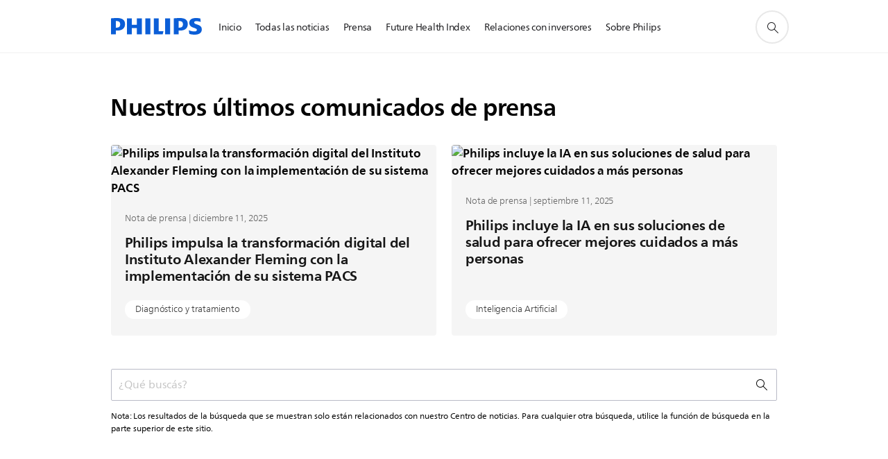

--- FILE ---
content_type: text/css;charset=utf-8
request_url: https://www.philips.com.ar/c-etc/philips/clientlibs/se19-search/clientlibs/clientlib.220112.css
body_size: 1062
content:
.p-se19__outer-wrapper,.p-se19__search-box-fieldset{position:relative}.p-se19__search-box:not(:placeholder-shown)+.p-se19__search-box-controls .p-se19__search-reset-wrapper{display:block!important}.p-se19__search-box-controls{display:flex;position:absolute;right:11px;top:50%;margin-top:-12px;align-items:flex-start}.p-se19__search-reset-wrapper::after{content:'';background:#ccc;width:1px;height:23px;margin:0 4px;display:inline-flex}.p-se19__search-icon{margin-top:-1px}.p-se19__suggestions-wrapper{background:#fff;position:absolute;z-index:2;width:100%;border-radius:0 0 2px 2px;padding:16px 0;box-shadow:-1px 3px 8px 0 rgba(0,0,0,.4);margin-top:-1px;border-top:1px solid #ccc;box-sizing:border-box}.p-se19__suggestions-title{color:#a6a6a6;padding:0 20px}.p-se19__suggestion-item{padding:7px 20px}.p-se19__suggestion-item--selected{background-color:#d3deed}.p-se19__preloader-wrapper{min-height:300px;display:flex;align-items:center;justify-content:center}.p-se19__facets-list .p-se19__facet:nth-child(n+6),.p-se19__facets-list .p-se19__less-facets{display:none}.p-se19__facets-list.p-se19__facets-list--show-all .p-se19__more-facets{display:none}.p-se19__facets-list.p-se19__facets-list--show-all .p-se19__facet:nth-child(n+6),.p-se19__facets-list.p-se19__facets-list--show-all .p-se19__less-facets{display:block}.p-se19__facet{display:block;padding-bottom:5px}.p-se19__facet-count{color:#888}.p-se19__facet--selected{color:#fff;background:#0066a1;padding:5px 20px 5px 10px;border-radius:2px;display:block;position:relative;margin-bottom:10px}.p-se19__facet--selected-btn{width:100%;text-align:left}.p-se19__facet-deselect-icon{position:absolute;font-size:9px;right:10px;top:3px}.p-se19__factes-category-title{padding:7px 0;color:#323232}.p-se19__less-facets,.p-se19__more-facets{display:block}.p-se19__facets--collapsed .p-se19__factes-category-title{position:relative;background:#f5f5f5;padding:7px;margin-bottom:10px}.p-se19__facets--collapsed .p-se19__factes-category-title::after{display:inline;font-family:philips-global-icon-font;font-style:normal;content:'\e203';position:absolute;right:10px;color:#0066a1}.p-se19__facets--collapsed .p-se19__facets--group-open.p-se19__factes-category-title::after{content:'\e201'}.p-se19__result-img{width:100%;height:auto}.p-se19__result-date{margin-bottom:3px;color:#888;font-size:14px}.p-se19__result-img-wrapper{min-height:1px}.p-se19__result-item{border-bottom:1px solid #e0e0e0}.p-se19__asset-results{display:flex;flex-wrap:wrap}.p-se19__asset-img-wrapper{margin-bottom:10px;width:100%;padding-top:75%;position:relative;cursor:pointer}.p-se19__asset-result-item{display:flex;flex-direction:column;margin-bottom:14px}.p-se19__result-item-link{color:#333}.p-se19__asset-result-item-link{color:#323232}.p-se19__asset-result-item-link:hover{text-decoration:none}.p-se19__asset-img{position:absolute;top:0;bottom:0;right:0;left:0;height:100%;width:100%}.p-se19__asset-result-title{margin-bottom:14px;flex:1 0 auto}.p-se19__asset-results-tag-wrapper{border-bottom:1px solid #b9bbc7}.p-se19__search-form .p-se19__search-box-fieldset .p-se19__search-box{padding-right:70px}.p-se19__result-summary{margin-bottom:0}.p-se19__result-tags .p-tag{display:inline-block;font-size:13px;padding:3px 15px;line-height:24px;margin:0 3px 7px 0;border-radius:.85rem;color:#333;background-color:#f3f3f3}@media screen and (max-width:700px){.p-se19__facets-list{padding:7px}.p-se19__facets-heading{margin-bottom:0;padding:14px 0}.p-se19__facets-heading:hover{background-color:#edf4f8}.p-se19__facets-heading::after{display:block;position:absolute;content:'\e201';font-size:24px;font-family:philips-global-icon-font;right:8px;margin-top:-25px;color:#0066a1}.p-se19__facets-heading.p-se19__facets-heading--open::after{content:'\e200'}.p-se19__facets--regular .p-se19__factes-category-title{position:relative;background:#d3deed;cursor:pointer;color:#0066a1;border-radius:2px;padding:7px 40px 7px 12px;margin-bottom:2px;font-weight:400}.p-se19__facets--regular .p-se19__factes-category-title::after{content:'\e201';display:block;font-family:philips-global-icon-font;position:absolute;right:14px;top:7px}.p-se19__facets--regular .p-se19__factes-category-title.p-se19__factes-category--open::after{content:'\e200'}.p-se19__facets-wrapper{border-bottom:1px solid #b9bbc7;border-top:1px solid #b9bbc7}.p-se19__facet--selected{display:inline-block}.p-se19__facets-selected-list{margin-bottom:4px}.p-se19__facet--selected-btn{padding-right:20px}.p-se19__facet-deselect-icon{font-size:13px}.p-se19__facets--collapsed{margin-bottom:14px}.p-se19__asset-result-item:first-child{margin-top:14px}.p-se19__result-img-wrapper{display:none}.p-se19__result-item:nth-child(-n+2) .p-se19__result-img-wrapper{display:block}}@media screen and (max-width:450px){.p-se19__result-content{margin-top:14px}}@media screen and (min-width:701px){.p-se19__facets-wrapper{padding-right:7px}.p-se19__results-top-wrapper{display:flex}.p-se19__result-summary-wrapper{flex:3;color:#323232}.p-se19__facets--regular .p-se19__factes-category-title{border-top:1px solid #cce0ec}.p-se19__result-item:first-child{border-top:1px solid #cce0ec}.p-se19__facets--collapsed .p-se19__facets-list{padding-left:7px}}

--- FILE ---
content_type: application/javascript
request_url: https://www.philips.com.ar/etc/philips/bundled/designs/corporate-aqua/n11v2-listofpages-9c7cb851.js
body_size: 3866
content:
System.register(["modernizr","philips","jquery","./entry-d97cb8a2.js","handlebars"],function(Xe){var k,v,de,z,fe,ce,ue,pe,ve;return{setters:[function(p){k=p.default},function(p){v=p.default},function(p){de=p.default},function(p){z=p.a,fe=p.c,ce=p.e,ue=p.f,pe=p.u,ve=p.b},null],execute:function(){var p=Xe("default",function(o){var he=[],me,W=fe,J=z,ge=J.modes,C=J.mode,we=ce;o&&o(function(){me=o(".p-n11v2-listofpages"),me.each(function(j){Ce(this,j)})});function Ce(j,Ke){var t=o(j),Qe=t.attr("id"),I=t.find(".p-listofpages-container"),S=t.find(".p-content-container"),s=S.find(".p-parent-element"),r=S.find(".p-child-element"),m=t.find(".p-nav-next"),u=t.find(".p-nav-prev"),y=t.find(".p-nav-wrapper"),ye=I.find(".p-bullet-wrapper "),_=I.find(".p-carousel-indicator"),R=_.find("li"),B=I.find(".p-slide-count"),O=t.attr("data-wrap-around")==="yes",x=t.attr("data-items-column-count")?JSON.parse(t.attr("data-items-column-count").replace(/'/g,'"')):"",Se=JSON.parse(t.attr("data-carousel-animation")),G=t.attr("data-carousel-autoplay"),Ee=JSON.parse(t.attr("data-equal-height")),Ze=t.attr("data-carousel-nav-bullets"),Ue=t.attr("data-carousel-nav-arrows"),Ye=t.attr("data-carousel-nav-arrows-large"),et=t.attr("data-carousel-nav-arrows-medium"),tt=t.attr("data-carousel-slide-count"),$=t.attr("data-carousel-gutter"),at=t.attr("data-view-desktop"),it=t.attr("data-view-mobile"),X=t.attr("data-omniture-general"),be=t.attr("data-rotate-interval"),nt=t.attr("data-fill-last-row"),Ie=JSON.parse(t.attr("data-slide-count-style")),Re=JSON.parse(t.attr("data-nav-bullet-style")),Te=JSON.parse(t.attr("data-page-card-rendition")),st=t.find(".p-rendition"),rt=st.find("a[href]:not(.p-tag)"),K=t.find(".p-cta-link"),H=K.attr("data-store-key"),ke=K.attr("data-store-value"),Le=[],i=0,l=0,M=t.width(),Q=t.height(),E="",h=z.getMode(),Ae=40,We=!1,Z=!1,_e=M,xe=Q,U=0,Y,He,Pe,L,ee,q,c={SWIPE_RIGHT:"swiperight",SWIPE_LEFT:"swipeleft",DRAG:"dragleft dragright",RELEASE:"release"},ot=t.attr("data-show-card-column-count-per-row"),lt=t.attr("data-omniture-id"),Ne=t.attr("data-enable-slider-experience");x!==""&&Ne!=="true"&&dt(),Ne==="true"&&(r=t.find(".p-child-element"),$e());function dt(){ae(),yt(),Lt(),ie(),g()&&te()}function F(){t.find(".p-rendition").css("height",""),Tt()==="perrow"?ft():(we.setItemsHeight(r,[".p-rendition"],r.length),g()&&(E!=="fade"&&Z===!0&&s.stop().animate({left:0},"slow"),S.css("height",r.find(".p-rendition:first").outerHeight()))),xe=t.height()}function ft(){var e=0,a=0,n=0,f=r.length,d=1,w=!0,le=0,b;if(f){for(b=1;b<=f;b++)if(w&&(w=!1,x["row"+d]||(d=1),n=Be(x["row"+d])),n===b-le||f===b){a=Number(e+n),we.setItemsHeight(r.slice(e,a),[".p-rendition"],n);var _t=r.slice(e,a).find(".p-content").height();r.slice(e,a).find(".p-rendition").trigger("n11v2:setEqualHeight",_t),e=a,d++,w=!0,le=b}}}function De(){var e=t.find(".p-rendition[data-link]");pt(),s.find(".p-card-split")?Oe():F(),ct(),e.each(function(){ue.create(this)}),g()&&Me()}function Oe(){var e;r.each(function(a){e=o(r[a]),e.outerWidth(!0)>500?e.find(".p-split").length||e.find(".p-card-split").addClass("p-split"):e.find(".p-card-split").removeClass("p-split"),e.find(".p-card-split").removeClass("p-hidden-visually")}),F()}function ct(){window.self!==window.top&&t.addClass("p-xs-spacing-top-d p-s-spacing-top-d p-n11v2-in-popup")}function Ge(){var e=new RegExp("comp/"+Qe+"/slide/([^/]+)/?","i"),a=window.location.hash.slice(1),n;if((n=e.exec(a))!==null)return Number(n[1])}function Me(){var e=Ge();typeof e<"u"&&(e=e<=l&&e>=1?e:1,ut(),T(e-1,!0))}function ut(){o("html, body").animate({scrollTop:t.offset().top},500)}function pt(){var e=window.navigator.userAgent,a=/MSIE [0-9]\./i.test(e),n=r.find(".p-l-viewport-height");a&&window.self!==window.top&&(n.removeClass("p-l-viewport-height p-m-viewport-height p-s-viewport-height p-xs-viewport-height"),n.height(pe.getWindowHeight()))}function te(){var e;gt(),e=E==="fade"?"p-animation-fade":"p-animation-slide",r.removeClass().addClass("p-carousel-item p-card-item"),s.removeClass().addClass(e),E==="fade"?qe():vt(),wt(),Fe(),Ue==="hide"&&y.remove(),I.addClass("p-list-carousel"),G==="yes"&&typeof Y>"u"&&Z===!1&&typeof Ge()>"u"&&setTimeout(Ve,be)}function vt(){var e,a,n,f,d=0,w=t.width();kt(),mt(),ae(),r.removeAttr("style"),o(r).each(function(){o.each(x,function(le,b){if(e=Be(b),f=d+e,a=r.slice(d,f),a.find(".p-rendition").removeClass("p-single-card"),e===1&&a.find(".p-rendition").addClass("p-single-card"),nt==="yes"?n=e===a.length?w/e:w/a.length:n=w/e,o(a).css("width",n),o(a).addClass("p-slide-"+l),l===0&&o(a).addClass("p-active-slide"),a.length!==0)l++,d=d+e;else return!1})}),Pe=l*w,s.width(Pe),E==="fade"?T(i,!1):ht()}function ht(){ze(),s.css("left",0),m.addClass("p-active"),u.addClass("p-active"),u.removeClass("p-arrow-disabled"),m.removeClass("p-arrow-disabled"),O||(u.removeClass("p-active"),u.addClass("p-arrow-disabled"),u.off("click"),k.touch&&s.hammer().off(c.SWIPE_RIGHT)),v.isRTL&&s.css("left",M*(l-1)*-1)}function mt(){var e=o(window).width(),a=y.width(),n=t.width();h>C.M?(e<=1086?(y.css("width","100%"),y.removeClass("p-nav-position-out")):(y.removeAttr("style"),y.addClass("p-nav-position-out")),(n===e&&e===a||n>=1086&&Ye==="atfarends")&&(y.removeClass("p-nav-position-out"),y.addClass("p-nav-button-padding"))):(y.removeClass("p-nav-position-out"),et!=="ontopofcard"&&h===C.M&&($!=="yes"?(S.addClass("p-gutter-notavailable"),n=n-(Ae+20)):n=n-Ae))}function ae(){h>C.S?(A(Ie.desktop,B),A(Re.desktop,ye),A(Te.desktop,r)):(A(Ie.mobile,B),A(Re.mobile,ye),A(Te.mobile,r))}function A(e,a){a.removeClass("p-inverted"),e==="p-inverted"&&a.addClass("p-inverted")}function qe(){S.removeClass("p-carousel-gutter"),s.removeAttr("style"),r.removeAttr("style"),r.width(t.width()),l=r.length,s.find("li").eq(i).addClass("p-active-slide"),T(i,!1)}function gt(){h>C.S?E=Se.desktop:E=Se.mobile}function ie(){var e=x.row1[ge[h]];e<r.length?I.removeClass("p-disable-controls"):I.addClass("p-disable-controls")}function Fe(){tt!=="hide"&&B.html(i+1+" - "+l)}function wt(){if(Ze!=="hide"){var e=[];_.empty();for(var a=0;a<l;a++)e.push(o("<li></li>").toggleClass("p-active",!a).attr("data-index",a).appendTo(_));R=_.find("li"),Ct()}}function Ct(){L=G==="yes",R.on("click",function(){var e;e=parseInt(o(this).attr("data-index"),10),e!==i&&T(e,L),R.removeClass("p-active"),R.eq(e).addClass("p-active"),_.data("track-description","carrousel_bullet_"+e)})}function yt(){W.on(J.MODE_CHANGE,Rt),W.on(W.RESIZE,Je),$e(),document.readyState==="complete"?window.setTimeout(De,250):W.on(W.LOAD,De),g()&&o(window).on("hashchange",function(){Me()}),St()}function St(){window.self!==window.top&&o(document).on("keydown",function(e){e.keyCode===27&&parent.$.mfpPopup.close()})}function P(){L=G==="yes";var e=l-1===i?0:i+1;T(e,L),V("next")}function N(){L=G==="yes";var e=i===0?l-1:i-1;T(e,L),V("previous")}function ne(e){var a=100/M*e.gesture.deltaX/l;(!v.isRTL&&(i===0&&e.gesture.direction==="right"||i===l-1&&e.gesture.direction==="left")||v.isRTL&&(i===l-1&&e.gesture.direction==="right"||i===0&&e.gesture.direction==="left"))&&(a*=.4),s.css("transform","translate3d("+a+"%,0,0) scale3d(1,1,1)")}function se(e){if(D(),s.on("transitionend",function(){s.css("transition",""),re(i),s.off("transitionend")}),Math.abs(e.gesture.deltaX)>M/2){if(!O&&(v.isRTL&&(i===l-1&&e.gesture.direction==="right"||i===0&&e.gesture.direction==="left")||!v.isRTL&&(i===0&&e.gesture.direction==="right"||i===l-1&&e.gesture.direction==="left"))){s.css({transition:"transform 400ms ease-in-out",transform:"translate3d(0,0,0)"});return}e.gesture.direction==="right"?v.isRTL?P():N():v.isRTL?N():P()}else s.css({transition:"transform 400ms ease-in-out",transform:"translate3d(0,0,0)"})}function Ve(){if(g()){var e=l-1===i?0:i+1;We===!1&&(T(e,!1,"auto"),Y=setTimeout(Ve,be))}}function T(e,a){switch(a===!0&&(clearTimeout(Y),We=!0),i=e,E){case"fade":var n=s.find(".p-active-slide");n.removeClass("p-active-slide");var f=s.find("li").eq(i);f.addClass("p-active-slide"),n.stop().animate({opacity:0},{duration:"slow"}),f.stop().animate({opacity:1},{duration:"slow"}),D(),re(i);break;default:var d,w=t.width();typeof q<"u"&&Et(),q=t.find(o(".p-slide-"+U)),ee=t.find(o(".p-slide-"+i)),ee.addClass("p-next-slide"),q.addClass("p-active-slide"),v.isRTL?d=(l-i-1)*w*-1:d=i*w*-1,D(),U=i,s.stop().animate({left:d},h>C.M?"slow":"fast",function(){re(i)})}Fe(),R.removeClass("p-active"),R.eq(i).addClass("p-active")}function Et(){q.removeClass("p-active-slide"),ee.addClass("p-active-slide").removeClass("p-next-slide")}function ze(){m.on("click",P),u.on("click",N),k.touch&&(g()?s.hammer({drag_max_touches:0,swipe_velocity:.3}).on(c.SWIPE_LEFT,v.isRTL?N:P).on(c.SWIPE_RIGHT,v.isRTL?P:N).on(c.DRAG,ne).on(c.RELEASE,se):s.hammer().off(c.SWIPE_LEFT).off(c.SWIPE_RIGHT).off(c.DRAG,ne).off(c.RELEASE,se))}function D(){m.off("click"),u.off("click"),k.touch&&s.hammer().off(c.SWIPE_LEFT).off(c.SWIPE_RIGHT).off(c.DRAG,ne).off(c.RELEASE,se)}function re(e){ze(),e===0&&!O?It():e===l-1&&!O?bt():(u.addClass("p-active"),m.addClass("p-active"),m.removeClass("p-arrow-disabled"),u.removeClass("p-arrow-disabled"))}function bt(){m.removeClass("p-active"),u.addClass("p-active"),m.addClass("p-arrow-disabled"),u.removeClass("p-arrow-disabled"),m.off("click"),k.touch&&s.hammer().off(c.SWIPE_LEFT)}function It(){u.removeClass("p-active"),m.addClass("p-active"),m.removeClass("p-arrow-disabled"),u.addClass("p-arrow-disabled"),u.off("click"),k.touch&&s.hammer().off(c.SWIPE_RIGHT)}function Je(){if(g()){var e=t.width();if(Q=t.height(),_e===e&&xe===Q)return;_e=e,l=0,E==="fade"?qe():(je(),ie(),D(),te())}s.find(".p-card-split")?Oe():F(),ae()}function Rt(e,a,n){var f;h=n,g()?(je(),ie(),D(),te()):(I.removeClass("p-list-carousel"),f=$!=="yes"?"p-grid-no-gutter":"",s.removeClass().addClass("p-parent-element p-grid "+f),s.removeAttr("style"),o(r).each(function(d){o(this).removeAttr("style"),o(this).removeClass().addClass(Le[d])}))}function je(){i=0,l=0,U=0,r=S.find("ul > li"),s=S.find("ul")}function Be(e){var a=Number(e[ge[h]]);return ot||(a=a<r.length?a:r.length),a}function g(){var e=!1;return(h>C.S&&at==="carousel"||h<C.M&&it==="carousel")&&(e=!0),e}function Tt(){var e="all";return(h>C.S&&Ee.desktop==="perrow"||h<C.M&&Ee.mobile==="perrow")&&(e=g()?"all":"perrow"),e}function kt(){$==="yes"&&S.addClass("p-carousel-gutter")}function Lt(){r.each(function(){Le.push(o(this).attr("class"))})}function V(e,a){var n=g()?"carousel":"gridlist",f,d;typeof X>"u"||X===""?f=lt||"n11v2_"+(Ke+1):f=X,a==="destination"?d=e+":card":d=e,v.analytics.trackConversion({name:"interaction",description:n+":"+f+":"+d,compid:"N11v2"})}function $e(){var e=ve.events;o(e).on(e.VIEWPORT_IMAGES_LOADED,F)}function At(){Z=!0,Je()}function Wt(){R.on("click",function(){V("bullet")}),rt.on("click",function(){He=o(this).closest("li").attr("data-page-path"),V(He,"destination")})}K.on("click",function(){H!==void 0&&(H=H.trim(),ke.length>0&&H.length>0&&o.cookie(H,ke,{expires:2,path:"/"}))}),Wt();var oe={toString:function(){return"[n11v2 listofpages]"},render:At,component:t};return t.data("n11v2Listofpages",oe),he.push(oe),oe}return{toString:function(){return"[object n11v2 listofpages]"},instances:he,create:Ce}}(de))}}});


--- FILE ---
content_type: application/javascript;charset=utf-8
request_url: https://www.philips.com.ar/c-etc/philips/clientlibs/se19-search/clientlibs/clientlib.240527.js
body_size: 84343
content:
/*! For license information please see se19-search.min.js.LICENSE.txt */
!function(){var e={373:function(e){function t(e){var t=new Error("Cannot find module '"+e+"'");throw t.code="MODULE_NOT_FOUND",t}t.keys=function(){return[]},t.resolve=t,t.id=373,e.exports=t}},t={};function r(n){var a=t[n];if(void 0!==a)return a.exports;var i=t[n]={exports:{}};return e[n](i,i.exports,r),i.exports}r.amdO={},r.g=function(){if("object"==typeof globalThis)return globalThis;try{return this||new Function("return this")()}catch(e){if("object"==typeof window)return window}}(),r.o=function(e,t){return Object.prototype.hasOwnProperty.call(e,t)},function(){"use strict";var e=Object.create,t=Object.defineProperty,n=Object.getOwnPropertyDescriptor,a=Object.getOwnPropertyNames,i=Object.getPrototypeOf,s=Object.prototype.hasOwnProperty,o=r(373),c=(e,t)=>()=>(t||e((t={exports:{}}).exports,t),t.exports),l=(r,o,c)=>(c=null!=r?e(i(r)):{},((e,r,i,o)=>{if(r&&"object"==typeof r||"function"==typeof r)for(let i of a(r))!s.call(e,i)&&undefined!==i&&t(e,i,{get:()=>r[i],enumerable:!(o=n(r,i))||o.enumerable});return e})(!o&&r&&r.__esModule?c:t(c,"default",{value:r,enumerable:!0}),r)),u=(e,r,n)=>(((e,r,n)=>{r in e?t(e,r,{enumerable:!0,configurable:!0,writable:!0,value:n}):e[r]=n})(e,"symbol"!=typeof r?r+"":r,n),n),d=c(((e,t)=>{function r(e){try{return JSON.stringify(e)}catch{return'"[Circular]"'}}t.exports=function(e,t,n){var a=n&&n.stringify||r;if("object"==typeof e&&null!==e){var i=t.length+1;if(1===i)return e;var s=new Array(i);s[0]=a(e);for(var o=1;o<i;o++)s[o]=a(t[o]);return s.join(" ")}if("string"!=typeof e)return e;var c=t.length;if(0===c)return e;for(var l="",u=0,d=-1,f=e&&e.length||0,p=0;p<f;){if(37===e.charCodeAt(p)&&p+1<f){switch(d=d>-1?d:0,e.charCodeAt(p+1)){case 100:case 102:if(u>=c||null==t[u])break;d<p&&(l+=e.slice(d,p)),l+=Number(t[u]),d=p+2,p++;break;case 105:if(u>=c||null==t[u])break;d<p&&(l+=e.slice(d,p)),l+=Math.floor(Number(t[u])),d=p+2,p++;break;case 79:case 111:case 106:if(u>=c||void 0===t[u])break;d<p&&(l+=e.slice(d,p));var g=typeof t[u];if("string"===g){l+="'"+t[u]+"'",d=p+2,p++;break}if("function"===g){l+=t[u].name||"<anonymous>",d=p+2,p++;break}l+=a(t[u]),d=p+2,p++;break;case 115:if(u>=c)break;d<p&&(l+=e.slice(d,p)),l+=String(t[u]),d=p+2,p++;break;case 37:d<p&&(l+=e.slice(d,p)),l+="%",d=p+2,p++,u--}++u}++p}return-1===d?e:(d<f&&(l+=e.slice(d)),l)}})),f=c(((e,t)=>{var r=d();t.exports=u;var n=function(){function e(e){return typeof e<"u"&&e}try{return typeof globalThis<"u"||Object.defineProperty(Object.prototype,"globalThis",{get:function(){return delete Object.prototype.globalThis,this.globalThis=this},configurable:!0}),globalThis}catch{return e(self)||e(window)||e(this)||{}}}().console||{},a={mapHttpRequest:m,mapHttpResponse:m,wrapRequestSerializer:v,wrapResponseSerializer:v,wrapErrorSerializer:v,req:m,res:m,err:h,errWithCause:h};function i(e,t){return"silent"===e?1/0:t.levels.values[e]}var s=Symbol("pino.logFuncs"),o=Symbol("pino.hierarchy"),c={error:"log",fatal:"error",warn:"error",info:"log",debug:"log",trace:"log"};function l(e,t){let r={logger:t,parent:e[o]};t[o]=r}function u(e){(e=e||{}).browser=e.browser||{};let t=e.browser.transmit;if(t&&"function"!=typeof t.send)throw Error("pino: transmit option must have a send function");let r=e.browser.write||n;e.browser.write&&(e.browser.asObject=!0);let a=e.serializers||{},o=function(e,t){return Array.isArray(e)?e.filter((function(e){return"!stdSerializers.err"!==e})):!0===e&&Object.keys(t)}(e.browser.serialize,a),d=e.browser.serialize;Array.isArray(e.browser.serialize)&&e.browser.serialize.indexOf("!stdSerializers.err")>-1&&(d=!1);let h=Object.keys(e.customLevels||{}),m=["error","fatal","warn","info","debug","trace"].concat(h);"function"==typeof r&&m.forEach((function(e){r[e]=r})),(!1===e.enabled||e.browser.disabled)&&(e.level="silent");let v=e.level||"info",S=Object.create(r);S.log||(S.log=w),function(e,t,r){let a={};t.forEach((e=>{a[e]=r[e]?r[e]:n[e]||n[c[e]||"log"]||w})),e[s]=a}(S,m,r),l({},S),Object.defineProperty(S,"levelVal",{get:function(){return i(this.level,this)}}),Object.defineProperty(S,"level",{get:function(){return this._level},set:function(e){if("silent"!==e&&!this.levels.values[e])throw Error("unknown level "+e);this._level=e,f(this,b,S,"error"),f(this,b,S,"fatal"),f(this,b,S,"warn"),f(this,b,S,"info"),f(this,b,S,"debug"),f(this,b,S,"trace"),h.forEach((e=>{f(this,b,S,e)}))}});let b={transmit:t,serialize:o,asObject:e.browser.asObject,formatters:e.browser.formatters,levels:m,timestamp:y(e)};return S.levels=function(e){let t=e.customLevels||{},r=Object.assign({},u.levels.values,t),n=Object.assign({},u.levels.labels,function(e){let t={};return Object.keys(e).forEach((function(r){t[e[r]]=r})),t}(t));return{values:r,labels:n}}(e),S.level=v,S.setMaxListeners=S.getMaxListeners=S.emit=S.addListener=S.on=S.prependListener=S.once=S.prependOnceListener=S.removeListener=S.removeAllListeners=S.listeners=S.listenerCount=S.eventNames=S.write=S.flush=w,S.serializers=a,S._serialize=o,S._stdErrSerialize=d,S.child=function(r,n){if(!r)throw new Error("missing bindings for child Pino");n=n||{},o&&r.serializers&&(n.serializers=r.serializers);let i=n.serializers;if(o&&i){var s=Object.assign({},a,i),c=!0===e.browser.serialize?Object.keys(s):o;delete r.serializers,p([r],c,s,this._stdErrSerialize)}function u(e){this._childLevel=1+(0|e._childLevel),this.bindings=r,s&&(this.serializers=s,this._serialize=c),t&&(this._logEvent=g([].concat(e._logEvent.bindings,r)))}u.prototype=this;let d=new u(this);return l(this,d),d.level=this.level,d},t&&(S._logEvent=g()),S}function f(e,t,a,c){if(e[c]=i(e.level,a)>i(c,a)?w:a[s][c],!t.transmit&&e[c]===w)return;e[c]=function(e,t,a,o){return function(s){return function(){let c=t.timestamp(),l=new Array(arguments.length),u=Object.getPrototypeOf&&Object.getPrototypeOf(this)===n?n:this;for(var d=0;d<l.length;d++)l[d]=arguments[d];if(t.serialize&&!t.asObject&&p(l,this._serialize,this.serializers,this._stdErrSerialize),t.asObject||t.formatters?s.call(u,function(e,t,n,a,i={}){let{level:s=(()=>e.levels.values[t]),log:o=(e=>e)}=i;e._serialize&&p(n,e._serialize,e.serializers,e._stdErrSerialize);let c=n.slice(),l=c[0],u={};a&&(u.time=a),u.level=s(t,e.levels.values[t]);let d=1+(0|e._childLevel);if(d<1&&(d=1),null!==l&&"object"==typeof l){for(;d--&&"object"==typeof c[0];)Object.assign(u,c.shift());l=c.length?r(c.shift(),c):void 0}else"string"==typeof l&&(l=r(c.shift(),c));return void 0!==l&&(u.msg=l),o(u)}(this,o,l,c,t.formatters)):s.apply(u,l),t.transmit){let r=t.transmit.level||e._level,n=a.levels.values[r],s=a.levels.values[o];if(s<n)return;!function(e,t,r){let n=t.send,a=t.ts,i=t.methodLevel,s=t.methodValue,o=t.val,c=e._logEvent.bindings;p(r,e._serialize||Object.keys(e.serializers),e.serializers,void 0===e._stdErrSerialize||e._stdErrSerialize),e._logEvent.ts=a,e._logEvent.messages=r.filter((function(e){return-1===c.indexOf(e)})),e._logEvent.level.label=i,e._logEvent.level.value=s,n(i,e._logEvent,o),e._logEvent=g(c)}(this,{ts:c,methodLevel:o,methodValue:s,transmitLevel:r,transmitValue:a.levels.values[t.transmit.level||e._level],send:t.transmit.send,val:i(e._level,a)},l)}}}(e[s][o])}(e,t,a,c);let l=function(e){let t=[];e.bindings&&t.push(e.bindings);let r=e[o];for(;r.parent;)r=r.parent,r.logger.bindings&&t.push(r.logger.bindings);return t.reverse()}(e);0!==l.length&&(e[c]=function(e,t){return function(){return t.apply(this,[...e,...arguments])}}(l,e[c]))}function p(e,t,r,n){for(let a in e)if(n&&e[a]instanceof Error)e[a]=u.stdSerializers.err(e[a]);else if("object"==typeof e[a]&&!Array.isArray(e[a]))for(let n in e[a])t&&t.indexOf(n)>-1&&n in r&&(e[a][n]=r[n](e[a][n]))}function g(e){return{ts:0,messages:[],bindings:e||[],level:{label:"",value:0}}}function h(e){let t={type:e.constructor.name,msg:e.message,stack:e.stack};for(let r in e)void 0===t[r]&&(t[r]=e[r]);return t}function y(e){return"function"==typeof e.timestamp?e.timestamp:!1===e.timestamp?S:b}function m(){return{}}function v(e){return e}function w(){}function S(){return!1}function b(){return Date.now()}u.levels={values:{fatal:60,error:50,warn:40,info:30,debug:20,trace:10},labels:{10:"trace",20:"debug",30:"info",40:"warn",50:"error",60:"fatal"}},u.stdSerializers=a,u.stdTimeFunctions=Object.assign({},{nullTime:S,epochTime:b,unixTime:function(){return Math.round(Date.now()/1e3)},isoTime:function(){return new Date(Date.now()).toISOString()}}),t.exports.default=u,t.exports.pino=u})),p=c(((e,t)=>{var n,a;n=e,a=function(){var e=6e4,t=36e5,r="millisecond",n="second",a="minute",i="hour",s="day",o="week",c="month",l="quarter",u="year",d="date",f="Invalid Date",p=/^(\d{4})[-/]?(\d{1,2})?[-/]?(\d{0,2})[Tt\s]*(\d{1,2})?:?(\d{1,2})?:?(\d{1,2})?[.:]?(\d+)?$/,g=/\[([^\]]+)]|Y{1,4}|M{1,4}|D{1,2}|d{1,4}|H{1,2}|h{1,2}|a|A|m{1,2}|s{1,2}|Z{1,2}|SSS/g,h={name:"en",weekdays:"Sunday_Monday_Tuesday_Wednesday_Thursday_Friday_Saturday".split("_"),months:"January_February_March_April_May_June_July_August_September_October_November_December".split("_"),ordinal:function(e){var t=["th","st","nd","rd"],r=e%100;return"["+e+(t[(r-20)%10]||t[r]||t[0])+"]"}},y=function(e,t,r){var n=String(e);return!n||n.length>=t?e:""+Array(t+1-n.length).join(r)+e},m={s:y,z:function(e){var t=-e.utcOffset(),r=Math.abs(t),n=Math.floor(r/60),a=r%60;return(t<=0?"+":"-")+y(n,2,"0")+":"+y(a,2,"0")},m:function e(t,r){if(t.date()<r.date())return-e(r,t);var n=12*(r.year()-t.year())+(r.month()-t.month()),a=t.clone().add(n,c),i=r-a<0,s=t.clone().add(n+(i?-1:1),c);return+(-(n+(r-a)/(i?a-s:s-a))||0)},a:function(e){return e<0?Math.ceil(e)||0:Math.floor(e)},p:function(e){return{M:c,y:u,w:o,d:s,D:d,h:i,m:a,s:n,ms:r,Q:l}[e]||String(e||"").toLowerCase().replace(/s$/,"")},u:function(e){return void 0===e}},v="en",w={};w[v]=h;var S="$isDayjsObject",b=function(e){return e instanceof q||!(!e||!e[S])},C=function e(t,r,n){var a;if(!t)return v;if("string"==typeof t){var i=t.toLowerCase();w[i]&&(a=i),r&&(w[i]=r,a=i);var s=t.split("-");if(!a&&s.length>1)return e(s[0])}else{var o=t.name;w[o]=t,a=o}return!n&&a&&(v=a),a||!n&&v},I=function(e,t){if(b(e))return e.clone();var r="object"==typeof t?t:{};return r.date=e,r.args=arguments,new q(r)},k=m;k.l=C,k.i=b,k.w=function(e,t){return I(e,{locale:t.$L,utc:t.$u,x:t.$x,$offset:t.$offset})};var q=function(){function h(e){this.$L=C(e.locale,null,!0),this.parse(e),this.$x=this.$x||e.x||{},this[S]=!0}var y=h.prototype;return y.parse=function(e){this.$d=function(e){var t=e.date,r=e.utc;if(null===t)return new Date(NaN);if(k.u(t))return new Date;if(t instanceof Date)return new Date(t);if("string"==typeof t&&!/Z$/i.test(t)){var n=t.match(p);if(n){var a=n[2]-1||0,i=(n[7]||"0").substring(0,3);return r?new Date(Date.UTC(n[1],a,n[3]||1,n[4]||0,n[5]||0,n[6]||0,i)):new Date(n[1],a,n[3]||1,n[4]||0,n[5]||0,n[6]||0,i)}}return new Date(t)}(e),this.init()},y.init=function(){var e=this.$d;this.$y=e.getFullYear(),this.$M=e.getMonth(),this.$D=e.getDate(),this.$W=e.getDay(),this.$H=e.getHours(),this.$m=e.getMinutes(),this.$s=e.getSeconds(),this.$ms=e.getMilliseconds()},y.$utils=function(){return k},y.isValid=function(){return this.$d.toString()!==f},y.isSame=function(e,t){var r=I(e);return this.startOf(t)<=r&&r<=this.endOf(t)},y.isAfter=function(e,t){return I(e)<this.startOf(t)},y.isBefore=function(e,t){return this.endOf(t)<I(e)},y.$g=function(e,t,r){return k.u(e)?this[t]:this.set(r,e)},y.unix=function(){return Math.floor(this.valueOf()/1e3)},y.valueOf=function(){return this.$d.getTime()},y.startOf=function(e,t){var r=this,l=!!k.u(t)||t,f=k.p(e),p=function(e,t){var n=k.w(r.$u?Date.UTC(r.$y,t,e):new Date(r.$y,t,e),r);return l?n:n.endOf(s)},g=function(e,t){return k.w(r.toDate()[e].apply(r.toDate("s"),(l?[0,0,0,0]:[23,59,59,999]).slice(t)),r)},h=this.$W,y=this.$M,m=this.$D,v="set"+(this.$u?"UTC":"");switch(f){case u:return l?p(1,0):p(31,11);case c:return l?p(1,y):p(0,y+1);case o:var w=this.$locale().weekStart||0,S=(h<w?h+7:h)-w;return p(l?m-S:m+(6-S),y);case s:case d:return g(v+"Hours",0);case i:return g(v+"Minutes",1);case a:return g(v+"Seconds",2);case n:return g(v+"Milliseconds",3);default:return this.clone()}},y.endOf=function(e){return this.startOf(e,!1)},y.$set=function(e,t){var o,l=k.p(e),f="set"+(this.$u?"UTC":""),p=(o={},o[s]=f+"Date",o[d]=f+"Date",o[c]=f+"Month",o[u]=f+"FullYear",o[i]=f+"Hours",o[a]=f+"Minutes",o[n]=f+"Seconds",o[r]=f+"Milliseconds",o)[l],g=l===s?this.$D+(t-this.$W):t;if(l===c||l===u){var h=this.clone().set(d,1);h.$d[p](g),h.init(),this.$d=h.set(d,Math.min(this.$D,h.daysInMonth())).$d}else p&&this.$d[p](g);return this.init(),this},y.set=function(e,t){return this.clone().$set(e,t)},y.get=function(e){return this[k.p(e)]()},y.add=function(r,l){var d,f=this;r=Number(r);var p=k.p(l),g=function(e){var t=I(f);return k.w(t.date(t.date()+Math.round(e*r)),f)};if(p===c)return this.set(c,this.$M+r);if(p===u)return this.set(u,this.$y+r);if(p===s)return g(1);if(p===o)return g(7);var h=(d={},d[a]=e,d[i]=t,d[n]=1e3,d)[p]||1,y=this.$d.getTime()+r*h;return k.w(y,this)},y.subtract=function(e,t){return this.add(-1*e,t)},y.format=function(e){var t=this,r=this.$locale();if(!this.isValid())return r.invalidDate||f;var n=e||"YYYY-MM-DDTHH:mm:ssZ",a=k.z(this),i=this.$H,s=this.$m,o=this.$M,c=r.weekdays,l=r.months,u=r.meridiem,d=function(e,r,a,i){return e&&(e[r]||e(t,n))||a[r].slice(0,i)},p=function(e){return k.s(i%12||12,e,"0")},h=u||function(e,t,r){var n=e<12?"AM":"PM";return r?n.toLowerCase():n};return n.replace(g,(function(e,n){return n||function(e){switch(e){case"YY":return String(t.$y).slice(-2);case"YYYY":return k.s(t.$y,4,"0");case"M":return o+1;case"MM":return k.s(o+1,2,"0");case"MMM":return d(r.monthsShort,o,l,3);case"MMMM":return d(l,o);case"D":return t.$D;case"DD":return k.s(t.$D,2,"0");case"d":return String(t.$W);case"dd":return d(r.weekdaysMin,t.$W,c,2);case"ddd":return d(r.weekdaysShort,t.$W,c,3);case"dddd":return c[t.$W];case"H":return String(i);case"HH":return k.s(i,2,"0");case"h":return p(1);case"hh":return p(2);case"a":return h(i,s,!0);case"A":return h(i,s,!1);case"m":return String(s);case"mm":return k.s(s,2,"0");case"s":return String(t.$s);case"ss":return k.s(t.$s,2,"0");case"SSS":return k.s(t.$ms,3,"0");case"Z":return a}return null}(e)||a.replace(":","")}))},y.utcOffset=function(){return 15*-Math.round(this.$d.getTimezoneOffset()/15)},y.diff=function(r,d,f){var p,g=this,h=k.p(d),y=I(r),m=(y.utcOffset()-this.utcOffset())*e,v=this-y,w=function(){return k.m(g,y)};switch(h){case u:p=w()/12;break;case c:p=w();break;case l:p=w()/3;break;case o:p=(v-m)/6048e5;break;case s:p=(v-m)/864e5;break;case i:p=v/t;break;case a:p=v/e;break;case n:p=v/1e3;break;default:p=v}return f?p:k.a(p)},y.daysInMonth=function(){return this.endOf(c).$D},y.$locale=function(){return w[this.$L]},y.locale=function(e,t){if(!e)return this.$L;var r=this.clone(),n=C(e,t,!0);return n&&(r.$L=n),r},y.clone=function(){return k.w(this.$d,this)},y.toDate=function(){return new Date(this.valueOf())},y.toJSON=function(){return this.isValid()?this.toISOString():null},y.toISOString=function(){return this.$d.toISOString()},y.toString=function(){return this.$d.toUTCString()},h}(),O=q.prototype;return I.prototype=O,[["$ms",r],["$s",n],["$m",a],["$H",i],["$W",s],["$M",c],["$y",u],["$D",d]].forEach((function(e){O[e[1]]=function(t){return this.$g(t,e[0],e[1])}})),I.extend=function(e,t){return e.$i||(e(t,q,I),e.$i=!0),I},I.locale=C,I.isDayjs=b,I.unix=function(e){return I(1e3*e)},I.en=w[v],I.Ls=w,I.p={},I},"object"==typeof e&&typeof t<"u"?t.exports=a():"function"==typeof define&&r.amdO?define(a):(n=typeof globalThis<"u"?globalThis:n||self).dayjs=a()})),g=c(((e,t)=>{var n,a;n=e,a=function(){var e={year:0,month:1,day:2,hour:3,minute:4,second:5},t={};return function(r,n,a){var i,s=function(e,r,n){void 0===n&&(n={});var a=new Date(e);return function(e,r){void 0===r&&(r={});var n=r.timeZoneName||"short",a=e+"|"+n,i=t[a];return i||(i=new Intl.DateTimeFormat("en-US",{hour12:!1,timeZone:e,year:"numeric",month:"2-digit",day:"2-digit",hour:"2-digit",minute:"2-digit",second:"2-digit",timeZoneName:n}),t[a]=i),i}(r,n).formatToParts(a)},o=function(t,r){for(var n=s(t,r),i=[],o=0;o<n.length;o+=1){var c=n[o],l=c.type,u=c.value,d=e[l];d>=0&&(i[d]=parseInt(u,10))}var f=i[3],p=24===f?0:f,g=i[0]+"-"+i[1]+"-"+i[2]+" "+p+":"+i[4]+":"+i[5]+":000",h=+t;return(a.utc(g).valueOf()-(h-=h%1e3))/6e4},c=n.prototype;c.tz=function(e,t){void 0===e&&(e=i);var r=this.utcOffset(),n=this.toDate(),s=n.toLocaleString("en-US",{timeZone:e}),o=Math.round((n-new Date(s))/1e3/60),c=a(s,{locale:this.$L}).$set("millisecond",this.$ms).utcOffset(15*-Math.round(n.getTimezoneOffset()/15)-o,!0);if(t){var l=c.utcOffset();c=c.add(r-l,"minute")}return c.$x.$timezone=e,c},c.offsetName=function(e){var t=this.$x.$timezone||a.tz.guess(),r=s(this.valueOf(),t,{timeZoneName:e}).find((function(e){return"timezonename"===e.type.toLowerCase()}));return r&&r.value};var l=c.startOf;c.startOf=function(e,t){if(!this.$x||!this.$x.$timezone)return l.call(this,e,t);var r=a(this.format("YYYY-MM-DD HH:mm:ss:SSS"),{locale:this.$L});return l.call(r,e,t).tz(this.$x.$timezone,!0)},a.tz=function(e,t,r){var n=r&&t,s=r||t||i,c=o(+a(),s);if("string"!=typeof e)return a(e).tz(s);var l=function(e,t,r){var n=e-60*t*1e3,a=o(n,r);if(t===a)return[n,t];var i=o(n-=60*(a-t)*1e3,r);return a===i?[n,a]:[e-60*Math.min(a,i)*1e3,Math.max(a,i)]}(a.utc(e,n).valueOf(),c,s),u=l[0],d=l[1],f=a(u).utcOffset(d);return f.$x.$timezone=s,f},a.tz.guess=function(){return Intl.DateTimeFormat().resolvedOptions().timeZone},a.tz.setDefault=function(e){i=e}}},"object"==typeof e&&typeof t<"u"?t.exports=a():"function"==typeof define&&r.amdO?define(a):(n=typeof globalThis<"u"?globalThis:n||self).dayjs_plugin_timezone=a()})),h=c(((e,t)=>{var n,a;n=e,a=function(){var e="minute",t=/[+-]\d\d(?::?\d\d)?/g,r=/([+-]|\d\d)/g;return function(n,a,i){var s=a.prototype;i.utc=function(e){return new a({date:e,utc:!0,args:arguments})},s.utc=function(t){var r=i(this.toDate(),{locale:this.$L,utc:!0});return t?r.add(this.utcOffset(),e):r},s.local=function(){return i(this.toDate(),{locale:this.$L,utc:!1})};var o=s.parse;s.parse=function(e){e.utc&&(this.$u=!0),this.$utils().u(e.$offset)||(this.$offset=e.$offset),o.call(this,e)};var c=s.init;s.init=function(){if(this.$u){var e=this.$d;this.$y=e.getUTCFullYear(),this.$M=e.getUTCMonth(),this.$D=e.getUTCDate(),this.$W=e.getUTCDay(),this.$H=e.getUTCHours(),this.$m=e.getUTCMinutes(),this.$s=e.getUTCSeconds(),this.$ms=e.getUTCMilliseconds()}else c.call(this)};var l=s.utcOffset;s.utcOffset=function(n,a){var i=this.$utils().u;if(i(n))return this.$u?0:i(this.$offset)?l.call(this):this.$offset;if("string"==typeof n&&null===(n=function(e){void 0===e&&(e="");var n=e.match(t);if(!n)return null;var a=(""+n[0]).match(r)||["-",0,0],i=a[0],s=60*+a[1]+ +a[2];return 0===s?0:"+"===i?s:-s}(n)))return this;var s=Math.abs(n)<=16?60*n:n,o=this;if(a)return o.$offset=s,o.$u=0===n,o;if(0!==n){var c=this.$u?this.toDate().getTimezoneOffset():-1*this.utcOffset();(o=this.local().add(s+c,e)).$offset=s,o.$x.$localOffset=c}else o=this.utc();return o};var u=s.format;s.format=function(e){var t=e||(this.$u?"YYYY-MM-DDTHH:mm:ss[Z]":"");return u.call(this,t)},s.valueOf=function(){var e=this.$utils().u(this.$offset)?0:this.$offset+(this.$x.$localOffset||this.$d.getTimezoneOffset());return this.$d.valueOf()-6e4*e},s.isUTC=function(){return!!this.$u},s.toISOString=function(){return this.toDate().toISOString()},s.toString=function(){return this.toDate().toUTCString()};var d=s.toDate;s.toDate=function(e){return"s"===e&&this.$offset?i(this.format("YYYY-MM-DD HH:mm:ss:SSS")).toDate():d.call(this)};var f=s.diff;s.diff=function(e,t,r){if(e&&this.$u===e.$u)return f.call(this,e,t,r);var n=this.local(),a=i(e).local();return f.call(n,a,t,r)}}},"object"==typeof e&&typeof t<"u"?t.exports=a():"function"==typeof define&&r.amdO?define(a):(n=typeof globalThis<"u"?globalThis:n||self).dayjs_plugin_utc=a()})),y=c(((e,t)=>{t.exports=fetch})),m=c((e=>{var t=e&&e.__assign||function(){return t=Object.assign||function(e){for(var t,r=1,n=arguments.length;r<n;r++)for(var a in t=arguments[r])Object.prototype.hasOwnProperty.call(t,a)&&(e[a]=t[a]);return e},t.apply(this,arguments)};Object.defineProperty(e,"__esModule",{value:!0});var r={delayFirstAttempt:!1,jitter:"none",maxDelay:1/0,numOfAttempts:10,retry:function(){return!0},startingDelay:100,timeMultiple:2};e.getSanitizedOptions=function(e){var n=t(t({},r),e);return n.numOfAttempts<1&&(n.numOfAttempts=1),n}})),v=c((e=>{Object.defineProperty(e,"__esModule",{value:!0}),e.fullJitter=function(e){var t=Math.random()*e;return Math.round(t)}})),w=c((e=>{Object.defineProperty(e,"__esModule",{value:!0}),e.noJitter=function(e){return e}})),S=c((e=>{Object.defineProperty(e,"__esModule",{value:!0});var t=v(),r=w();e.JitterFactory=function(e){return"full"===e.jitter?t.fullJitter:r.noJitter}})),b=c((e=>{Object.defineProperty(e,"__esModule",{value:!0});var t=S(),r=function(){function e(e){this.options=e,this.attempt=0}return e.prototype.apply=function(){var e=this;return new Promise((function(t){return setTimeout(t,e.jitteredDelay)}))},e.prototype.setAttemptNumber=function(e){this.attempt=e},Object.defineProperty(e.prototype,"jitteredDelay",{get:function(){return t.JitterFactory(this.options)(this.delay)},enumerable:!0,configurable:!0}),Object.defineProperty(e.prototype,"delay",{get:function(){var e=this.options.startingDelay,t=this.options.timeMultiple,r=this.numOfDelayedAttempts,n=e*Math.pow(t,r);return Math.min(n,this.options.maxDelay)},enumerable:!0,configurable:!0}),Object.defineProperty(e.prototype,"numOfDelayedAttempts",{get:function(){return this.attempt},enumerable:!0,configurable:!0}),e}();e.Delay=r})),C=c((e=>{var t,r=e&&e.__extends||(t=function(e,r){return(t=Object.setPrototypeOf||{__proto__:[]}instanceof Array&&function(e,t){e.__proto__=t}||function(e,t){for(var r in t)t.hasOwnProperty(r)&&(e[r]=t[r])})(e,r)},function(e,r){function n(){this.constructor=e}t(e,r),e.prototype=null===r?Object.create(r):(n.prototype=r.prototype,new n)}),n=e&&e.__awaiter||function(e,t,r,n){return new(r||(r=Promise))((function(a,i){function s(e){try{c(n.next(e))}catch(e){i(e)}}function o(e){try{c(n.throw(e))}catch(e){i(e)}}function c(e){e.done?a(e.value):function(e){return e instanceof r?e:new r((function(t){t(e)}))}(e.value).then(s,o)}c((n=n.apply(e,t||[])).next())}))},a=e&&e.__generator||function(e,t){var r,n,a,i,s={label:0,sent:function(){if(1&a[0])throw a[1];return a[1]},trys:[],ops:[]};return i={next:o(0),throw:o(1),return:o(2)},"function"==typeof Symbol&&(i[Symbol.iterator]=function(){return this}),i;function o(i){return function(o){return function(i){if(r)throw new TypeError("Generator is already executing.");for(;s;)try{if(r=1,n&&(a=2&i[0]?n.return:i[0]?n.throw||((a=n.return)&&a.call(n),0):n.next)&&!(a=a.call(n,i[1])).done)return a;switch(n=0,a&&(i=[2&i[0],a.value]),i[0]){case 0:case 1:a=i;break;case 4:return s.label++,{value:i[1],done:!1};case 5:s.label++,n=i[1],i=[0];continue;case 7:i=s.ops.pop(),s.trys.pop();continue;default:if(!(a=(a=s.trys).length>0&&a[a.length-1])&&(6===i[0]||2===i[0])){s=0;continue}if(3===i[0]&&(!a||i[1]>a[0]&&i[1]<a[3])){s.label=i[1];break}if(6===i[0]&&s.label<a[1]){s.label=a[1],a=i;break}if(a&&s.label<a[2]){s.label=a[2],s.ops.push(i);break}a[2]&&s.ops.pop(),s.trys.pop();continue}i=t.call(e,s)}catch(e){i=[6,e],n=0}finally{r=a=0}if(5&i[0])throw i[1];return{value:i[0]?i[1]:void 0,done:!0}}([i,o])}}};Object.defineProperty(e,"__esModule",{value:!0});var i=function(e){function t(){return null!==e&&e.apply(this,arguments)||this}return r(t,e),t.prototype.apply=function(){return n(this,void 0,void 0,(function(){return a(this,(function(t){return[2,!!this.isFirstAttempt||e.prototype.apply.call(this)]}))}))},Object.defineProperty(t.prototype,"isFirstAttempt",{get:function(){return 0===this.attempt},enumerable:!0,configurable:!0}),Object.defineProperty(t.prototype,"numOfDelayedAttempts",{get:function(){return this.attempt-1},enumerable:!0,configurable:!0}),t}(b().Delay);e.SkipFirstDelay=i})),I=c((e=>{var t,r=e&&e.__extends||(t=function(e,r){return(t=Object.setPrototypeOf||{__proto__:[]}instanceof Array&&function(e,t){e.__proto__=t}||function(e,t){for(var r in t)t.hasOwnProperty(r)&&(e[r]=t[r])})(e,r)},function(e,r){function n(){this.constructor=e}t(e,r),e.prototype=null===r?Object.create(r):(n.prototype=r.prototype,new n)});Object.defineProperty(e,"__esModule",{value:!0});var n=function(e){function t(){return null!==e&&e.apply(this,arguments)||this}return r(t,e),t}(b().Delay);e.AlwaysDelay=n})),k=c((e=>{Object.defineProperty(e,"__esModule",{value:!0});var t=C(),r=I();e.DelayFactory=function(e,n){var a=function(e){return e.delayFirstAttempt?new r.AlwaysDelay(e):new t.SkipFirstDelay(e)}(e);return a.setAttemptNumber(n),a}})),q=c((e=>{var t=e&&e.__awaiter||function(e,t,r,n){return new(r||(r=Promise))((function(a,i){function s(e){try{c(n.next(e))}catch(e){i(e)}}function o(e){try{c(n.throw(e))}catch(e){i(e)}}function c(e){e.done?a(e.value):function(e){return e instanceof r?e:new r((function(t){t(e)}))}(e.value).then(s,o)}c((n=n.apply(e,t||[])).next())}))},r=e&&e.__generator||function(e,t){var r,n,a,i,s={label:0,sent:function(){if(1&a[0])throw a[1];return a[1]},trys:[],ops:[]};return i={next:o(0),throw:o(1),return:o(2)},"function"==typeof Symbol&&(i[Symbol.iterator]=function(){return this}),i;function o(i){return function(o){return function(i){if(r)throw new TypeError("Generator is already executing.");for(;s;)try{if(r=1,n&&(a=2&i[0]?n.return:i[0]?n.throw||((a=n.return)&&a.call(n),0):n.next)&&!(a=a.call(n,i[1])).done)return a;switch(n=0,a&&(i=[2&i[0],a.value]),i[0]){case 0:case 1:a=i;break;case 4:return s.label++,{value:i[1],done:!1};case 5:s.label++,n=i[1],i=[0];continue;case 7:i=s.ops.pop(),s.trys.pop();continue;default:if(!(a=(a=s.trys).length>0&&a[a.length-1])&&(6===i[0]||2===i[0])){s=0;continue}if(3===i[0]&&(!a||i[1]>a[0]&&i[1]<a[3])){s.label=i[1];break}if(6===i[0]&&s.label<a[1]){s.label=a[1],a=i;break}if(a&&s.label<a[2]){s.label=a[2],s.ops.push(i);break}a[2]&&s.ops.pop(),s.trys.pop();continue}i=t.call(e,s)}catch(e){i=[6,e],n=0}finally{r=a=0}if(5&i[0])throw i[1];return{value:i[0]?i[1]:void 0,done:!0}}([i,o])}}};Object.defineProperty(e,"__esModule",{value:!0});var n=m(),a=k();e.backOff=function(e,a){return void 0===a&&(a={}),t(this,void 0,void 0,(function(){var t;return r(this,(function(r){switch(r.label){case 0:return t=n.getSanitizedOptions(a),[4,new i(e,t).execute()];case 1:return[2,r.sent()]}}))}))};var i=function(){function e(e,t){this.request=e,this.options=t,this.attemptNumber=0}return e.prototype.execute=function(){return t(this,void 0,void 0,(function(){var e;return r(this,(function(t){switch(t.label){case 0:if(this.attemptLimitReached)return[3,7];t.label=1;case 1:return t.trys.push([1,4,,6]),[4,this.applyDelay()];case 2:return t.sent(),[4,this.request()];case 3:return[2,t.sent()];case 4:return e=t.sent(),this.attemptNumber++,[4,this.options.retry(e,this.attemptNumber)];case 5:if(!t.sent()||this.attemptLimitReached)throw e;return[3,6];case 6:return[3,0];case 7:throw new Error("Something went wrong.")}}))}))},Object.defineProperty(e.prototype,"attemptLimitReached",{get:function(){return this.attemptNumber>=this.options.numOfAttempts},enumerable:!0,configurable:!0}),e.prototype.applyDelay=function(){return t(this,void 0,void 0,(function(){return r(this,(function(e){switch(e.label){case 0:return[4,a.DelayFactory(this.options,this.attemptNumber).apply()];case 1:return e.sent(),[2]}}))}))},e}()})),O=c(((e,t)=>{function r(e){let t="ABCDEFGHIJKLMNOPQRSTUVWXYZabcdefghijklmnopqrstuvwxyz0123456789+/".indexOf(e);return t<0?void 0:t}t.exports=function(e){if(0===arguments.length)throw new TypeError("1 argument required, but only 0 present.");if((e=(e=`${e}`).replace(/[ \t\n\f\r]/g,"")).length%4==0&&(e=e.replace(/==?$/,"")),e.length%4==1||/[^+/0-9A-Za-z]/.test(e))return null;let t="",n=0,a=0;for(let i=0;i<e.length;i++)n<<=6,n|=r(e[i]),a+=6,24===a&&(t+=String.fromCharCode((16711680&n)>>16),t+=String.fromCharCode((65280&n)>>8),t+=String.fromCharCode(255&n),n=a=0);return 12===a?(n>>=4,t+=String.fromCharCode(n)):18===a&&(n>>=2,t+=String.fromCharCode((65280&n)>>8),t+=String.fromCharCode(255&n)),t}})),x=c(((e,t)=>{function r(e){if(e>=0&&e<64)return"ABCDEFGHIJKLMNOPQRSTUVWXYZabcdefghijklmnopqrstuvwxyz0123456789+/"[e]}t.exports=function(e){if(0===arguments.length)throw new TypeError("1 argument required, but only 0 present.");let t;for(e=`${e}`,t=0;t<e.length;t++)if(e.charCodeAt(t)>255)return null;let n="";for(t=0;t<e.length;t+=3){let a=[void 0,void 0,void 0,void 0];a[0]=e.charCodeAt(t)>>2,a[1]=(3&e.charCodeAt(t))<<4,e.length>t+1&&(a[1]|=e.charCodeAt(t+1)>>4,a[2]=(15&e.charCodeAt(t+1))<<2),e.length>t+2&&(a[2]|=e.charCodeAt(t+2)>>6,a[3]=63&e.charCodeAt(t+2));for(let e=0;e<a.length;e++)typeof a[e]>"u"?n+="=":n+=r(a[e])}return n}})),A=c(((e,t)=>{var r=O(),n=x();t.exports={atob:r,btoa:n}})),E=c(((e,t)=>{var r=typeof self<"u"?self:typeof window<"u"?window:void 0;if(!r)throw new Error("Unable to find global scope. Are you sure this is running in the browser?");if(!r.AbortController)throw new Error('Could not find "AbortController" in the global scope. You need to polyfill it first');t.exports.AbortController=r.AbortController})),R=c(((e,t)=>{var n,a;n=e,a=function(){var e="month",t="quarter";return function(r,n){var a=n.prototype;a.quarter=function(e){return this.$utils().u(e)?Math.ceil((this.month()+1)/3):this.month(this.month()%3+3*(e-1))};var i=a.add;a.add=function(r,n){return r=Number(r),this.$utils().p(n)===t?this.add(3*r,e):i.bind(this)(r,n)};var s=a.startOf;a.startOf=function(r,n){var a=this.$utils(),i=!!a.u(n)||n;if(a.p(r)===t){var o=this.quarter()-1;return i?this.month(3*o).startOf(e).startOf("day"):this.month(3*o+2).endOf(e).endOf("day")}return s.bind(this)(r,n)}}},"object"==typeof e&&typeof t<"u"?t.exports=a():"function"==typeof define&&r.amdO?define(a):(n=typeof globalThis<"u"?globalThis:n||self).dayjs_plugin_quarterOfYear=a()})),F=c(((e,t)=>{var n,a;n=e,a=function(){var e={LTS:"h:mm:ss A",LT:"h:mm A",L:"MM/DD/YYYY",LL:"MMMM D, YYYY",LLL:"MMMM D, YYYY h:mm A",LLLL:"dddd, MMMM D, YYYY h:mm A"},t=/(\[[^[]*\])|([-_:/.,()\s]+)|(A|a|YYYY|YY?|MM?M?M?|Do|DD?|hh?|HH?|mm?|ss?|S{1,3}|z|ZZ?)/g,r=/\d\d/,n=/\d\d?/,a=/\d*[^-_:/,()\s\d]+/,i={},s=function(e){return(e=+e)+(e>68?1900:2e3)},o=function(e){return function(t){this[e]=+t}},c=[/[+-]\d\d:?(\d\d)?|Z/,function(e){(this.zone||(this.zone={})).offset=function(e){if(!e||"Z"===e)return 0;var t=e.match(/([+-]|\d\d)/g),r=60*t[1]+(+t[2]||0);return 0===r?0:"+"===t[0]?-r:r}(e)}],l=function(e){var t=i[e];return t&&(t.indexOf?t:t.s.concat(t.f))},u=function(e,t){var r,n=i.meridiem;if(n){for(var a=1;a<=24;a+=1)if(e.indexOf(n(a,0,t))>-1){r=a>12;break}}else r=e===(t?"pm":"PM");return r},d={A:[a,function(e){this.afternoon=u(e,!1)}],a:[a,function(e){this.afternoon=u(e,!0)}],S:[/\d/,function(e){this.milliseconds=100*+e}],SS:[r,function(e){this.milliseconds=10*+e}],SSS:[/\d{3}/,function(e){this.milliseconds=+e}],s:[n,o("seconds")],ss:[n,o("seconds")],m:[n,o("minutes")],mm:[n,o("minutes")],H:[n,o("hours")],h:[n,o("hours")],HH:[n,o("hours")],hh:[n,o("hours")],D:[n,o("day")],DD:[r,o("day")],Do:[a,function(e){var t=i.ordinal,r=e.match(/\d+/);if(this.day=r[0],t)for(var n=1;n<=31;n+=1)t(n).replace(/\[|\]/g,"")===e&&(this.day=n)}],M:[n,o("month")],MM:[r,o("month")],MMM:[a,function(e){var t=l("months"),r=(l("monthsShort")||t.map((function(e){return e.slice(0,3)}))).indexOf(e)+1;if(r<1)throw new Error;this.month=r%12||r}],MMMM:[a,function(e){var t=l("months").indexOf(e)+1;if(t<1)throw new Error;this.month=t%12||t}],Y:[/[+-]?\d+/,o("year")],YY:[r,function(e){this.year=s(e)}],YYYY:[/\d{4}/,o("year")],Z:c,ZZ:c};return function(r,n,a){a.p.customParseFormat=!0,r&&r.parseTwoDigitYear&&(s=r.parseTwoDigitYear);var o=n.prototype,c=o.parse;o.parse=function(r){var n=r.date,s=r.utc,o=r.args;this.$u=s;var l=o[1];if("string"==typeof l){var u=!0===o[2],f=!0===o[3],p=u||f,g=o[2];f&&(g=o[2]),i=this.$locale(),!u&&g&&(i=a.Ls[g]),this.$d=function(r,n,a){try{if(["x","X"].indexOf(n)>-1)return new Date(("X"===n?1e3:1)*r);var s=function(r){var n,a;n=r,a=i&&i.formats;for(var s=(r=n.replace(/(\[[^\]]+])|(LTS?|l{1,4}|L{1,4})/g,(function(t,r,n){var i=n&&n.toUpperCase();return r||a[n]||e[n]||a[i].replace(/(\[[^\]]+])|(MMMM|MM|DD|dddd)/g,(function(e,t,r){return t||r.slice(1)}))}))).match(t),o=s.length,c=0;c<o;c+=1){var l=s[c],u=d[l],f=u&&u[0],p=u&&u[1];s[c]=p?{regex:f,parser:p}:l.replace(/^\[|\]$/g,"")}return function(e){for(var t={},r=0,n=0;r<o;r+=1){var a=s[r];if("string"==typeof a)n+=a.length;else{var i=a.regex,c=a.parser,l=e.slice(n),u=i.exec(l)[0];c.call(t,u),e=e.replace(u,"")}}return function(e){var t=e.afternoon;if(void 0!==t){var r=e.hours;t?r<12&&(e.hours+=12):12===r&&(e.hours=0),delete e.afternoon}}(t),t}}(n)(r),o=s.year,c=s.month,l=s.day,u=s.hours,f=s.minutes,p=s.seconds,g=s.milliseconds,h=s.zone,y=new Date,m=l||(o||c?1:y.getDate()),v=o||y.getFullYear(),w=0;o&&!c||(w=c>0?c-1:y.getMonth());var S=u||0,b=f||0,C=p||0,I=g||0;return h?new Date(Date.UTC(v,w,m,S,b,C,I+60*h.offset*1e3)):a?new Date(Date.UTC(v,w,m,S,b,C,I)):new Date(v,w,m,S,b,C,I)}catch{return new Date("")}}(n,l,s),this.init(),g&&!0!==g&&(this.$L=this.locale(g).$L),p&&n!=this.format(l)&&(this.$d=new Date("")),i={}}else if(l instanceof Array)for(var h=l.length,y=1;y<=h;y+=1){o[1]=l[y-1];var m=a.apply(this,o);if(m.isValid()){this.$d=m.$d,this.$L=m.$L,this.init();break}y===h&&(this.$d=new Date(""))}else c.call(this,r)}}},"object"==typeof e&&typeof t<"u"?t.exports=a():"function"==typeof define&&r.amdO?define(a):(n=typeof globalThis<"u"?globalThis:n||self).dayjs_plugin_customParseFormat=a()})),T=c(((e,t)=>{var r=/(^|; )Coveo-Pendragon=([^;]*)/;t.exports=()=>r.exec(document.cookie)?.pop()||null})),_=()=>r.g.crypto;l(f());var D=()=>({cq:"",cqWasSet:!1,aq:"",aqWasSet:!1,lq:"",lqWasSet:!1,dq:"",dqWasSet:!1,defaultFilters:{cq:"",aq:"",lq:"",dq:""}}),P=l(p()),M=l(g()),j=l(h()),U=l(y()),V=l(q()),$=new Error("Failed to load reducers."),L=class extends Error{constructor(){super(),this.name="ExpiredToken",this.message="The token being used to perform the request is expired."}},Q=class extends Error{constructor(e,t){super(),this.name="Disconnected",this.message=`Client could not connect to the following URL: ${e}`,this.statusCode=t??0}},N=l(A()),z=(e,t=5)=>e+Math.random().toString(36).substring(2,2+t);function B(e){return""===e.trim()}function H(e,t){let{[e]:r,...n}=t;return n}var Y=new Set(["1",1,"yes",!0]);function G(){if(typeof navigator>"u"||typeof window>"u")return!1;let e=navigator,t=window;return[e.globalPrivacyControl,e.doNotTrack,e.msDoNotTrack,t.doNotTrack].some((e=>Y.has(e)))}function W(e){if("object"!=typeof e||!e)return e;try{return JSON.parse(JSON.stringify(e))}catch{return e}}function J(e){return"string"==typeof e||"number"==typeof e||"boolean"==typeof e}function K(e){return 429===e}var Z=class e{static async call(t){let r=function(e){let{url:t,method:r,requestParams:n,contentType:a,accessToken:i,signal:s}=e,o="POST"===e.method||"PUT"===e.method,c=function(e,t){return"application/x-www-form-urlencoded"===t?function(e){return!("object"!=typeof e||!e)&&Object.values(e).every(J)}(e)?function(e){let t=[];for(let r in e){let n=encodeURIComponent(r),a=encodeURIComponent(e[r]);t.push(`${n}=${a}`)}return t.join("&")}(e):"":JSON.stringify(e)}(n,a);return{url:t,method:r,headers:{"Content-Type":a,Authorization:`Bearer ${i}`,...e.headers},...o&&{body:c},signal:s}}(t),{logger:n}=t,a=await e.preprocessRequest(r,t);n.info(a,"Platform request");let{url:i,...s}=a,o=async()=>{let e=await(0,U.default)(i,s);if(K(e.status))throw e;return e};try{let e=await(0,V.backOff)(o,{retry:e=>{let t=e&&K(e.status);return t&&n.info("Platform retrying request"),t}});if(419===e.status)throw n.info("Platform renewing token"),new L;if(404===e.status)throw new Q(i,e.status);return n.info({response:e,requestInfo:a},"Platform response"),e}catch(e){return"Failed to fetch"===e.message?new Q(i):e}}static async preprocessRequest(e,t){let{origin:r,preprocessRequest:n,logger:a,requestMetadata:i}=t,{signal:s,...o}=e,c=W(o);try{let t=await n(e,r,i);return{...e,...t}}catch(e){a.error(e,"Platform request preprocessing failed. Returning default request options.")}return c}};function X(e,t){return`https://${e}${t&&t.environment&&"prod"!==t.environment?t.environment:""}${t&&t.region&&"us"!==t.region?`-${t.region}`:""}.cloud.coveo.com`}function ee(e,t="prod"){let r="prod"===t?"":t,n=`https://${e}.org${r}.coveo.com`;return{platform:n,analytics:`https://${e}.analytics.org${r}.coveo.com`,search:`${n}/rest/search/v2`,admin:`https://${e}.admin.org${r}.coveo.com`}}function te(e){return e?.multiRegionSubDomain?`https://${e.multiRegionSubDomain}.org.coveo.com`:X("platform",e)}P.default.extend(j.default),P.default.extend(M.default);var re="/rest/search/v2",ne="/rest/ua",ae=()=>({organizationId:"",accessToken:"",platformUrl:te(),search:{apiBaseUrl:`${te()}${re}`,locale:"en-US",timezone:P.default.tz.guess(),authenticationProviders:[]},analytics:{enabled:!0,apiBaseUrl:`${X("analytics",undefined)}${ne}`,nextApiBaseUrl:"",originContext:"Search",originLevel2:"default",originLevel3:"default",anonymous:!1,deviceId:"",userDisplayName:"",documentLocation:"",trackingId:"",analyticsMode:"legacy",source:{}}}),ie=()=>!1;var se=["author","language","urihash","objecttype","collection","source","permanentid"],oe=()=>"",ce=()=>({q:"",enableQuerySyntax:!1}),le=()=>"default",ue=class extends Error{constructor(e){super(e),this.name="SchemaValidationError"}},de=class{constructor(e){this.definition=e}validate(e={},t=""){let r={...this.default,...e},n=[];for(let e in this.definition){let t=this.definition[e].validate(r[e]);t&&n.push(`${e}: ${t}`)}if(n.length)throw function(e,t){let r=`\n  The following properties are invalid:\n\n    ${e.join("\n\t")}\n  \n  ${t}\n  `;return new ue(r)}(n,t);return r}get default(){let e={};for(let t in this.definition){let r=this.definition[t].default;void 0!==r&&(e[t]=r)}return e}},fe=class{constructor(e={}){this.baseConfig=e}validate(e){return this.baseConfig.required&&ge(e)?"value is required.":null}get default(){return this.baseConfig.default instanceof Function?this.baseConfig.default():this.baseConfig.default}get required(){return!0===this.baseConfig.required}};function pe(e){return void 0===e}function ge(e){return pe(e)||function(e){return null===e}(e)}var he=class{constructor(e={}){this.config=e,this.value=new fe(e)}validate(e){return this.value.validate(e)||(function(e){return pe(e)||ye(e)}(e)?e<this.config.min?`minimum value of ${this.config.min} not respected.`:e>this.config.max?`maximum value of ${this.config.max} not respected.`:null:"value is not a number.")}get default(){return this.value.default}get required(){return this.value.required}};function ye(e){return"number"==typeof e&&!isNaN(e)}var me=class{constructor(e={}){this.value=new fe(e)}validate(e){return this.value.validate(e)||(function(e){return pe(e)||ve(e)}(e)?null:"value is not a boolean.")}get default(){return this.value.default}get required(){return this.value.required}};function ve(e){return"boolean"==typeof e}var we=/^(?:(?:(?:https?|ftp):)?\/\/)(?:\S+(?::\S*)?@)?(?:(?!(?:10|127)(?:\.\d{1,3}){3})(?!(?:169\.254|192\.168)(?:\.\d{1,3}){2})(?!172\.(?:1[6-9]|2\d|3[0-1])(?:\.\d{1,3}){2})(?:[1-9]\d?|1\d\d|2[01]\d|22[0-3])(?:\.(?:1?\d{1,2}|2[0-4]\d|25[0-5])){2}(?:\.(?:[1-9]\d?|1\d\d|2[0-4]\d|25[0-4]))|(?:(?:[a-z\u00a1-\uffff0-9]-*)*[a-z\u00a1-\uffff0-9]+)(?:\.(?:[a-z\u00a1-\uffff0-9]-*)*[a-z\u00a1-\uffff0-9]+)*(?:\.(?:[a-z\u00a1-\uffff]{2,})).?)(?::\d{2,5})?(?:[/?#]\S*)?$/i,Se=class{constructor(e={}){this.config={emptyAllowed:!0,url:!1,...e},this.value=new fe(this.config)}validate(e){let{emptyAllowed:t,url:r,regex:n,constrainTo:a}=this.config;return this.value.validate(e)||(pe(e)?null:be(e)?t||e.length?r&&!we.test(e)?"value is not a valid URL.":n&&!n.test(e)?`value did not match provided regex ${n}`:a&&!a.includes(e)?`value should be one of: ${a.join(", ")}.`:null:"value is an empty string.":"value is not a string.")}get default(){return this.value.default}get required(){return this.value.required}};function be(e){return"[object String]"===Object.prototype.toString.call(e)}var Ce=class{constructor(e={}){this.config={options:{required:!1},values:{},...e}}validate(e){if(pe(e))return this.config.options.required?"value is required and is currently undefined":null;if(!Ie(e))return"value is not an object";for(let[t,r]of Object.entries(this.config.values))if(r.required&&ge(e[t]))return`value does not contain ${t}`;let t="";for(let[r,n]of Object.entries(this.config.values)){let a=e[r],i=n.validate(a);null!==i&&(t+=" "+i)}return""===t?null:t}get default(){}get required(){return!!this.config.options.required}};function Ie(e){return void 0!==e&&"object"==typeof e}var ke=class{constructor(e={}){this.config=e,this.value=new fe(this.config)}validate(e){if(!ge(e)&&!Array.isArray(e))return"value is not an array";let t=this.value.validate(e);if(null!==t)return t;if(ge(e))return null;if(void 0!==this.config.max&&e.length>this.config.max)return`value contains more than ${this.config.max}`;if(void 0!==this.config.min&&e.length<this.config.min)return`value contains less than ${this.config.min}`;if(void 0!==this.config.each){let t="";return e.forEach((r=>{this.config.each.required&&ge(r)&&(t=`value is null or undefined: ${e.join(",")}`);let n=this.validatePrimitiveValue(r,this.config.each);null!==n&&(t+=" "+n)})),""===t?null:t}return null}validatePrimitiveValue(e,t){return ve(e)||be(e)||ye(e)||Ie(e)?t.validate(e):"value is not a primitive value"}get default(){}get required(){return this.value.required}};function qe(e){return Array.isArray(e)}var Oe,xe,Ae=class{constructor(e){this.config=e,this.value=new fe(e)}validate(e){let t=this.value.validate(e);return null!==t?t:pe(e)||Object.values(this.config.enum).find((t=>t===e))?null:"value is not in enum."}get default(){return this.value.default}get required(){return this.value.required}},Ee=((xe=Ee||{}).Ascending="ascending",xe.Descending="descending",xe),Re=((Oe=Re||{}).Relevancy="relevancy",Oe.QRE="qre",Oe.Date="date",Oe.Field="field",Oe.NoSort="nosort",Oe),Fe=e=>{if(qe(e))return e.map((e=>Fe(e))).join(",");switch(e.by){case"relevancy":case"qre":case"nosort":return e.by;case"date":return`date ${e.order}`;case"field":return`@${e.field} ${e.order}`;default:return""}},Te=()=>({by:"relevancy"}),_e=(e,t)=>({by:"field",order:t,field:e}),De=new Ce({values:{by:new Ae({enum:Re,required:!0}),order:new Ae({enum:Ee}),field:new Se}});function Pe(){return Fe(Te())}function Me(e){return{context:e.context||{contextValues:{}},dictionaryFieldContext:e.dictionaryFieldContext||{contextValues:{}},facetSet:e.facetSet||{},numericFacetSet:e.numericFacetSet||{},dateFacetSet:e.dateFacetSet||{},categoryFacetSet:e.categoryFacetSet||{},automaticFacetSet:e.automaticFacetSet??{desiredCount:5,numberOfValues:8,set:{}},pagination:e.pagination||{firstResult:0,defaultNumberOfResults:10,numberOfResults:10,totalCountFiltered:0},query:e.query||ce(),tabSet:e.tabSet||{},advancedSearchQueries:e.advancedSearchQueries||D(),staticFilterSet:e.staticFilterSet||{},querySet:e.querySet||{},sortCriteria:e.sortCriteria||Pe(),pipeline:e.pipeline||oe(),searchHub:e.searchHub||le(),facetOptions:e.facetOptions||{freezeFacetOrder:!1,facets:{}},facetOrder:e.facetOrder??[],debug:e.debug??ie()}}function je(e){if(B(e.openingDelimiter)||B(e.closingDelimiter))throw Error("delimiters should be a non-empty string");if(ge(e.content)||B(e.content))return e.content;if(0===e.highlights.length)return $e(e.content);let t=e.content.length,r="",n=0;for(let a=0;a<e.highlights.length;a++){let i=e.highlights[a],s=i.offset,o=s+i.length;if(o>t)break;r+=$e(e.content.slice(n,s)),r+=e.openingDelimiter,r+=$e(e.content.slice(s,o)),r+=e.closingDelimiter,n=o}return n!==t&&(r+=$e(e.content.slice(n))),r}function Ue(e,t){return(e=$e(e)).replace(/\[(.*?)\]|\{(.*?)\}|\((.*?)\)/g,((e,r,n,a)=>r?Ve(r,t.notMatchDelimiters):n?Ve(n,t.exactMatchDelimiters):a?Ve(a,t.correctionDelimiters):e))}function Ve(e,t){return t?t.open+e+t.close:e}function $e(e){let t={"&":"&amp;","<":"&lt;",">":"&gt;",'"':"&quot;","'":"&#x27;","`":"&#x60;"},r="(?:"+Object.keys(t).join("|")+")",n=RegExp(r),a=RegExp(r,"g");return n.test(e)?e.replace(a,(e=>t[e])):e}function Le(e){return`Minified Redux error #${e}; visit https://redux.js.org/Errors?code=${e} for the full message or use the non-minified dev environment for full errors. `}((e,r)=>{for(var n in r)t(e,n,{get:r[n],enumerable:!0})})({},{escape:()=>$e,getHighlightedSuggestion:()=>Ue,highlightString:()=>je});var Qe="function"==typeof Symbol&&Symbol.observable||"@@observable",Ne=()=>Math.random().toString(36).substring(7).split("").join("."),ze={INIT:`@@redux/INIT${Ne()}`,REPLACE:`@@redux/REPLACE${Ne()}`,PROBE_UNKNOWN_ACTION:()=>`@@redux/PROBE_UNKNOWN_ACTION${Ne()}`};function Be(e){if("object"!=typeof e||null===e)return!1;let t=e;for(;null!==Object.getPrototypeOf(t);)t=Object.getPrototypeOf(t);return Object.getPrototypeOf(e)===t||null===Object.getPrototypeOf(e)}function He(e,t,r){if("function"!=typeof e)throw new Error(Le(2));if("function"==typeof t&&"function"==typeof r||"function"==typeof r&&"function"==typeof arguments[3])throw new Error(Le(0));if("function"==typeof t&&typeof r>"u"&&(r=t,t=void 0),typeof r<"u"){if("function"!=typeof r)throw new Error(Le(1));return r(He)(e,t)}let n=e,a=t,i=new Map,s=i,o=0,c=!1;function l(){s===i&&(s=new Map,i.forEach(((e,t)=>{s.set(t,e)})))}function u(){if(c)throw new Error(Le(3));return a}function d(e){if("function"!=typeof e)throw new Error(Le(4));if(c)throw new Error(Le(5));let t=!0;l();let r=o++;return s.set(r,e),function(){if(t){if(c)throw new Error(Le(6));t=!1,l(),s.delete(r),i=null}}}function f(e){if(!Be(e))throw new Error(Le(7));if(typeof e.type>"u")throw new Error(Le(8));if("string"!=typeof e.type)throw new Error(Le(17));if(c)throw new Error(Le(9));try{c=!0,a=n(a,e)}finally{c=!1}return(i=s).forEach((e=>{e()})),e}return f({type:ze.INIT}),{dispatch:f,subscribe:d,getState:u,replaceReducer:function(e){if("function"!=typeof e)throw new Error(Le(10));n=e,f({type:ze.REPLACE})},[Qe]:function(){let e=d;return{subscribe(t){if("object"!=typeof t||null===t)throw new Error(Le(11));function r(){let e=t;e.next&&e.next(u())}return r(),{unsubscribe:e(r)}},[Qe](){return this}}}}}function Ye(e){let t=Object.keys(e),r={};for(let n=0;n<t.length;n++){let a=t[n];"function"==typeof e[a]&&(r[a]=e[a])}let n,a=Object.keys(r);try{!function(e){Object.keys(e).forEach((t=>{let r=e[t];if(typeof r(void 0,{type:ze.INIT})>"u")throw new Error(Le(12));if(typeof r(void 0,{type:ze.PROBE_UNKNOWN_ACTION()})>"u")throw new Error(Le(13))}))}(r)}catch(e){n=e}return function(e={},t){if(n)throw n;let i=!1,s={};for(let n=0;n<a.length;n++){let o=a[n],c=r[o],l=e[o],u=c(l,t);if(typeof u>"u")throw t&&t.type,new Error(Le(14));s[o]=u,i=i||u!==l}return i=i||a.length!==Object.keys(e).length,i?s:e}}function Ge(...e){return 0===e.length?e=>e:1===e.length?e[0]:e.reduce(((e,t)=>(...r)=>e(t(...r))))}var We=Symbol.for("immer-nothing"),Je=Symbol.for("immer-draftable"),Ke=Symbol.for("immer-state");function Ze(e,...t){throw new Error(`[Immer] minified error nr: ${e}. Full error at: https://bit.ly/3cXEKWf`)}var Xe=Object.getPrototypeOf;function et(e){return!!e&&!!e[Ke]}function tt(e){return!!e&&(nt(e)||Array.isArray(e)||!!e[Je]||!!e.constructor?.[Je]||ct(e)||lt(e))}var rt=Object.prototype.constructor.toString();function nt(e){if(!e||"object"!=typeof e)return!1;let t=Xe(e);if(null===t)return!0;let r=Object.hasOwnProperty.call(t,"constructor")&&t.constructor;return r===Object||"function"==typeof r&&Function.toString.call(r)===rt}function at(e,t){0===it(e)?Object.entries(e).forEach((([r,n])=>{t(r,n,e)})):e.forEach(((r,n)=>t(n,r,e)))}function it(e){let t=e[Ke];return t?t.type_:Array.isArray(e)?1:ct(e)?2:lt(e)?3:0}function st(e,t){return 2===it(e)?e.has(t):Object.prototype.hasOwnProperty.call(e,t)}function ot(e,t,r){let n=it(e);2===n?e.set(t,r):3===n?e.add(r):e[t]=r}function ct(e){return e instanceof Map}function lt(e){return e instanceof Set}function ut(e){return e.copy_||e.base_}function dt(e,t){if(ct(e))return new Map(e);if(lt(e))return new Set(e);if(Array.isArray(e))return Array.prototype.slice.call(e);if(!t&&nt(e))return Xe(e)?{...e}:Object.assign(Object.create(null),e);let r=Object.getOwnPropertyDescriptors(e);delete r[Ke];let n=Reflect.ownKeys(r);for(let t=0;t<n.length;t++){let a=n[t],i=r[a];!1===i.writable&&(i.writable=!0,i.configurable=!0),(i.get||i.set)&&(r[a]={configurable:!0,writable:!0,enumerable:i.enumerable,value:e[a]})}return Object.create(Xe(e),r)}function ft(e,t=!1){return gt(e)||et(e)||!tt(e)||(it(e)>1&&(e.set=e.add=e.clear=e.delete=pt),Object.freeze(e),t&&at(e,((e,t)=>ft(t,!0)))),e}function pt(){Ze(2)}function gt(e){return Object.isFrozen(e)}var ht,yt={};function mt(e){let t=yt[e];return t||Ze(0),t}function vt(){return ht}function wt(e,t){t&&(mt("Patches"),e.patches_=[],e.inversePatches_=[],e.patchListener_=t)}function St(e){bt(e),e.drafts_.forEach(It),e.drafts_=null}function bt(e){e===ht&&(ht=e.parent_)}function Ct(e){return ht=function(e,t){return{drafts_:[],parent_:e,immer_:t,canAutoFreeze_:!0,unfinalizedDrafts_:0}}(ht,e)}function It(e){let t=e[Ke];0===t.type_||1===t.type_?t.revoke_():t.revoked_=!0}function kt(e,t){t.unfinalizedDrafts_=t.drafts_.length;let r=t.drafts_[0];return void 0!==e&&e!==r?(r[Ke].modified_&&(St(t),Ze(4)),tt(e)&&(e=qt(t,e),t.parent_||xt(t,e)),t.patches_&&mt("Patches").generateReplacementPatches_(r[Ke].base_,e,t.patches_,t.inversePatches_)):e=qt(t,r,[]),St(t),t.patches_&&t.patchListener_(t.patches_,t.inversePatches_),e!==We?e:void 0}function qt(e,t,r){if(gt(t))return t;let n=t[Ke];if(!n)return at(t,((a,i)=>Ot(e,n,t,a,i,r))),t;if(n.scope_!==e)return t;if(!n.modified_)return xt(e,n.base_,!0),n.base_;if(!n.finalized_){n.finalized_=!0,n.scope_.unfinalizedDrafts_--;let t=n.copy_,a=t,i=!1;3===n.type_&&(a=new Set(t),t.clear(),i=!0),at(a,((a,s)=>Ot(e,n,t,a,s,r,i))),xt(e,t,!1),r&&e.patches_&&mt("Patches").generatePatches_(n,r,e.patches_,e.inversePatches_)}return n.copy_}function Ot(e,t,r,n,a,i,s){if(et(a)){let s=qt(e,a,i&&t&&3!==t.type_&&!st(t.assigned_,n)?i.concat(n):void 0);if(ot(r,n,s),!et(s))return;e.canAutoFreeze_=!1}else s&&r.add(a);if(tt(a)&&!gt(a)){if(!e.immer_.autoFreeze_&&e.unfinalizedDrafts_<1)return;qt(e,a),(!t||!t.scope_.parent_)&&xt(e,a)}}function xt(e,t,r=!1){!e.parent_&&e.immer_.autoFreeze_&&e.canAutoFreeze_&&ft(t,r)}var At={get(e,t){if(t===Ke)return e;let r=ut(e);if(!st(r,t))return function(e,t,r){let n=Ft(t,r);return n?"value"in n?n.value:n.get?.call(e.draft_):void 0}(e,r,t);let n=r[t];return e.finalized_||!tt(n)?n:n===Rt(e.base_,t)?(_t(e),e.copy_[t]=Dt(n,e)):n},has:(e,t)=>t in ut(e),ownKeys:e=>Reflect.ownKeys(ut(e)),set(e,t,r){let n=Ft(ut(e),t);if(n?.set)return n.set.call(e.draft_,r),!0;if(!e.modified_){let n=Rt(ut(e),t),a=n?.[Ke];if(a&&a.base_===r)return e.copy_[t]=r,e.assigned_[t]=!1,!0;if(function(e,t){return e===t?0!==e||1/e==1/t:e!=e&&t!=t}(r,n)&&(void 0!==r||st(e.base_,t)))return!0;_t(e),Tt(e)}return e.copy_[t]===r&&(void 0!==r||t in e.copy_)||Number.isNaN(r)&&Number.isNaN(e.copy_[t])||(e.copy_[t]=r,e.assigned_[t]=!0),!0},deleteProperty:(e,t)=>(void 0!==Rt(e.base_,t)||t in e.base_?(e.assigned_[t]=!1,_t(e),Tt(e)):delete e.assigned_[t],e.copy_&&delete e.copy_[t],!0),getOwnPropertyDescriptor(e,t){let r=ut(e),n=Reflect.getOwnPropertyDescriptor(r,t);return n&&{writable:!0,configurable:1!==e.type_||"length"!==t,enumerable:n.enumerable,value:r[t]}},defineProperty(){Ze(11)},getPrototypeOf:e=>Xe(e.base_),setPrototypeOf(){Ze(12)}},Et={};function Rt(e,t){let r=e[Ke];return(r?ut(r):e)[t]}function Ft(e,t){if(!(t in e))return;let r=Xe(e);for(;r;){let e=Object.getOwnPropertyDescriptor(r,t);if(e)return e;r=Xe(r)}}function Tt(e){e.modified_||(e.modified_=!0,e.parent_&&Tt(e.parent_))}function _t(e){e.copy_||(e.copy_=dt(e.base_,e.scope_.immer_.useStrictShallowCopy_))}function Dt(e,t){let r=ct(e)?mt("MapSet").proxyMap_(e,t):lt(e)?mt("MapSet").proxySet_(e,t):function(e,t){let r=Array.isArray(e),n={type_:r?1:0,scope_:t?t.scope_:vt(),modified_:!1,finalized_:!1,assigned_:{},parent_:t,base_:e,draft_:null,copy_:null,revoke_:null,isManual_:!1},a=n,i=At;r&&(a=[n],i=Et);let{revoke:s,proxy:o}=Proxy.revocable(a,i);return n.draft_=o,n.revoke_=s,o}(e,t);return(t?t.scope_:vt()).drafts_.push(r),r}function Pt(e){return et(e)||Ze(10),Mt(e)}function Mt(e){if(!tt(e)||gt(e))return e;let t,r=e[Ke];if(r){if(!r.modified_)return r.base_;r.finalized_=!0,t=dt(e,r.scope_.immer_.useStrictShallowCopy_)}else t=dt(e,!0);return at(t,((e,r)=>{ot(t,e,Mt(r))})),r&&(r.finalized_=!1),t}at(At,((e,t)=>{Et[e]=function(){return arguments[0]=arguments[0][0],t.apply(this,arguments)}})),Et.deleteProperty=function(e,t){return Et.set.call(this,e,t,void 0)},Et.set=function(e,t,r){return At.set.call(this,e[0],t,r,e[0])};var jt=new class{constructor(e){this.autoFreeze_=!0,this.useStrictShallowCopy_=!1,this.produce=(e,t,r)=>{if("function"==typeof e&&"function"!=typeof t){let r=t;t=e;let n=this;return function(e=r,...a){return n.produce(e,(e=>t.call(this,e,...a)))}}let n;if("function"!=typeof t&&Ze(6),void 0!==r&&"function"!=typeof r&&Ze(7),tt(e)){let a=Ct(this),i=Dt(e,void 0),s=!0;try{n=t(i),s=!1}finally{s?St(a):bt(a)}return wt(a,r),kt(n,a)}if(!e||"object"!=typeof e){if(n=t(e),void 0===n&&(n=e),n===We&&(n=void 0),this.autoFreeze_&&ft(n,!0),r){let t=[],a=[];mt("Patches").generateReplacementPatches_(e,n,t,a),r(t,a)}return n}Ze(1)},this.produceWithPatches=(e,t)=>{if("function"==typeof e)return(t,...r)=>this.produceWithPatches(t,(t=>e(t,...r)));let r,n;return[this.produce(e,t,((e,t)=>{r=e,n=t})),r,n]},"boolean"==typeof e?.autoFreeze&&this.setAutoFreeze(e.autoFreeze),"boolean"==typeof e?.useStrictShallowCopy&&this.setUseStrictShallowCopy(e.useStrictShallowCopy)}createDraft(e){tt(e)||Ze(8),et(e)&&(e=Pt(e));let t=Ct(this),r=Dt(e,void 0);return r[Ke].isManual_=!0,bt(t),r}finishDraft(e,t){let r=e&&e[Ke];(!r||!r.isManual_)&&Ze(9);let{scope_:n}=r;return wt(n,t),kt(void 0,n)}setAutoFreeze(e){this.autoFreeze_=e}setUseStrictShallowCopy(e){this.useStrictShallowCopy_=e}applyPatches(e,t){let r;for(r=t.length-1;r>=0;r--){let n=t[r];if(0===n.path.length&&"replace"===n.op){e=n.value;break}}r>-1&&(t=t.slice(r+1));let n=mt("Patches").applyPatches_;return et(e)?n(e,t):this.produce(e,(e=>n(e,t)))}},Ut=jt.produce;jt.produceWithPatches.bind(jt),jt.setAutoFreeze.bind(jt),jt.setUseStrictShallowCopy.bind(jt),jt.applyPatches.bind(jt),jt.createDraft.bind(jt),jt.finishDraft.bind(jt);var Vt=e=>Array.isArray(e)?e:[e];Symbol(),Object.getPrototypeOf({});var $t=typeof WeakRef<"u"?WeakRef:class{constructor(e){this.value=e}deref(){return this.value}},Lt=0,Qt=1;function Nt(){return{s:Lt,v:void 0,o:null,p:null}}function zt(e,t={}){let r,n=Nt(),{resultEqualityCheck:a}=t,i=0;function s(){let t=n,{length:s}=arguments;for(let e=0,r=s;e<r;e++){let r=arguments[e];if("function"==typeof r||"object"==typeof r&&null!==r){let e=t.o;null===e&&(t.o=e=new WeakMap);let n=e.get(r);void 0===n?(t=Nt(),e.set(r,t)):t=n}else{let e=t.p;null===e&&(t.p=e=new Map);let n=e.get(r);void 0===n?(t=Nt(),e.set(r,t)):t=n}}let o,c=t;if(t.s===Qt?o=t.v:(o=e.apply(null,arguments),i++),c.s=Qt,a){let e=r?.deref?.()??r;null!=e&&a(e,o)&&(o=e,0!==i&&i--),r="object"==typeof o&&null!==o||"function"==typeof o?new $t(o):o}return c.v=o,o}return s.clearCache=()=>{n=Nt(),s.resetResultsCount()},s.resultsCount=()=>i,s.resetResultsCount=()=>{i=0},s}function Bt(e,...t){let r="function"==typeof e?{memoize:e,memoizeOptions:t}:e,n=(...e)=>{let t,n=0,a=0,i={},s=e.pop();"object"==typeof s&&(i=s,s=e.pop()),function(e,t="expected a function, instead received "+typeof e){if("function"!=typeof e)throw new TypeError(t)}(s,`createSelector expects an output function after the inputs, but received: [${typeof s}]`);let o={...r,...i},{memoize:c,memoizeOptions:l=[],argsMemoize:u=zt,argsMemoizeOptions:d=[],devModeChecks:f={}}=o,p=Vt(l),g=Vt(d),h=function(e){let t=Array.isArray(e[0])?e[0]:e;return function(e,t="expected all items to be functions, instead received the following types: "){if(!e.every((e=>"function"==typeof e))){let r=e.map((e=>"function"==typeof e?`function ${e.name||"unnamed"}()`:typeof e)).join(", ");throw new TypeError(`${t}[${r}]`)}}(t,"createSelector expects all input-selectors to be functions, but received the following types: "),t}(e),y=c((function(){return n++,s.apply(null,arguments)}),...p),m=u((function(){a++;let e=function(e,t){let r=[],{length:n}=e;for(let a=0;a<n;a++)r.push(e[a].apply(null,t));return r}(h,arguments);return t=y.apply(null,e),t}),...g);return Object.assign(m,{resultFunc:s,memoizedResultFunc:y,dependencies:h,dependencyRecomputations:()=>a,resetDependencyRecomputations:()=>{a=0},lastResult:()=>t,recomputations:()=>n,resetRecomputations:()=>{n=0},memoize:c,argsMemoize:u})};return Object.assign(n,{withTypes:()=>n}),n}var Ht=Bt(zt),Yt=Object.assign(((e,t=Ht)=>{!function(e,t="expected an object, instead received "+typeof e){if("object"!=typeof e)throw new TypeError(t)}(e,"createStructuredSelector expects first argument to be an object where each property is a selector, instead received a "+typeof e);let r=Object.keys(e),n=r.map((t=>e[t]));return t(n,((...e)=>e.reduce(((e,t,n)=>(e[r[n]]=t,e)),{})))}),{withTypes:()=>Yt});function Gt(e){return({dispatch:t,getState:r})=>n=>a=>"function"==typeof a?a(t,r,e):n(a)}var Wt=Gt(),Jt=Gt,Kt=(((...e)=>{let t=Bt(...e),r=Object.assign(((...e)=>{let r=t(...e),n=(e,...t)=>r(et(e)?Pt(e):e,...t);return Object.assign(n,r),n}),{withTypes:()=>r})})(zt),typeof window<"u"&&window.__REDUX_DEVTOOLS_EXTENSION_COMPOSE__?window.__REDUX_DEVTOOLS_EXTENSION_COMPOSE__:function(){if(0!==arguments.length)return"object"==typeof arguments[0]?Ge:Ge.apply(null,arguments)});function Zt(e,t){function r(...r){if(t){let n=t(...r);if(!n)throw new Error(Sr(0));return{type:e,payload:n.payload,..."meta"in n&&{meta:n.meta},..."error"in n&&{error:n.error}}}return{type:e,payload:r[0]}}return r.toString=()=>`${e}`,r.type=e,r.match=t=>function(e){return Be(e)&&"type"in e&&"string"==typeof e.type}(t)&&t.type===e,r}typeof window<"u"&&window.__REDUX_DEVTOOLS_EXTENSION__&&window.__REDUX_DEVTOOLS_EXTENSION__;var Xt=class e extends Array{constructor(...t){super(...t),Object.setPrototypeOf(this,e.prototype)}static get[Symbol.species](){return e}concat(...e){return super.concat.apply(this,e)}prepend(...t){return 1===t.length&&Array.isArray(t[0])?new e(...t[0].concat(this)):new e(...t.concat(this))}};function er(e){return tt(e)?Ut(e,(()=>{})):e}var tr=()=>function(e){let{thunk:t=!0,immutableCheck:r=!0,serializableCheck:n=!0,actionCreatorCheck:a=!0}=e??{},i=new Xt;return t&&("boolean"==typeof t?i.push(Wt):i.push(Jt(t.extraArgument))),i},rr=e=>t=>{setTimeout(t,e)},nr=typeof window<"u"&&window.requestAnimationFrame?window.requestAnimationFrame:rr(10),ar=e=>function(t){let{autoBatch:r=!0}=t??{},n=new Xt(e);return r&&n.push(((e={type:"raf"})=>t=>(...r)=>{let n=t(...r),a=!0,i=!1,s=!1,o=new Set,c="tick"===e.type?queueMicrotask:"raf"===e.type?nr:"callback"===e.type?e.queueNotification:rr(e.timeout),l=()=>{s=!1,i&&(i=!1,o.forEach((e=>e())))};return Object.assign({},n,{subscribe(e){let t=n.subscribe((()=>a&&e()));return o.add(e),()=>{t(),o.delete(e)}},dispatch(e){try{return a=!e?.meta?.RTK_autoBatch,i=!a,i&&(s||(s=!0,c(l))),n.dispatch(e)}finally{a=!0}}})})("object"==typeof r?r:void 0)),n},ir=!0;function sr(e,t){let r,[n,a,i]=function(e){let t,r={},n=[],a={addCase(e,t){let n="string"==typeof e?e:e.type;if(!n)throw new Error(Sr(28));if(n in r)throw new Error(Sr(29));return r[n]=t,a},addMatcher:(e,t)=>(n.push({matcher:e,reducer:t}),a),addDefaultCase:e=>(t=e,a)};return e(a),[r,n,t]}(t);if(function(e){return"function"==typeof e}(e))r=()=>er(e());else{let t=er(e);r=()=>t}function s(e=r(),t){let s=[n[t.type],...a.filter((({matcher:e})=>e(t))).map((({reducer:e})=>e))];return 0===s.filter((e=>!!e)).length&&(s=[i]),s.reduce(((e,r)=>{if(r){if(et(e)){let n=r(e,t);return void 0===n?e:n}if(tt(e))return Ut(e,(e=>r(e,t)));{let n=r(e,t);if(void 0===n){if(null===e)return e;throw new Error(Sr(9))}return n}}return e}),e)}return s.getInitialState=r,s}var or=(e=21)=>{let t="",r=e;for(;r--;)t+="ModuleSymbhasOwnPr-0123456789ABCDEFGHNRVfgctiUvz_KqYTJkLxpZXIjQW"[64*Math.random()|0];return t};function cr(...e){return t=>e.some((e=>((e,t)=>(e=>e&&"function"==typeof e.match)(e)?e.match(t):e(t))(e,t)))}var lr=["name","message","stack","code"],ur=class{constructor(e,t){u(this,"_type"),this.payload=e,this.meta=t}},dr=class{constructor(e,t){u(this,"_type"),this.payload=e,this.meta=t}},fr=e=>{if("object"==typeof e&&null!==e){let t={};for(let r of lr)"string"==typeof e[r]&&(t[r]=e[r]);return t}return{message:String(e)}},pr=(()=>{function e(e,t,r){let n=Zt(e+"/fulfilled",((e,t,r,n)=>({payload:e,meta:{...n||{},arg:r,requestId:t,requestStatus:"fulfilled"}}))),a=Zt(e+"/pending",((e,t,r)=>({payload:void 0,meta:{...r||{},arg:t,requestId:e,requestStatus:"pending"}}))),i=Zt(e+"/rejected",((e,t,n,a,i)=>({payload:a,error:(r&&r.serializeError||fr)(e||"Rejected"),meta:{...i||{},arg:n,requestId:t,rejectedWithValue:!!a,requestStatus:"rejected",aborted:"AbortError"===e?.name,condition:"ConditionError"===e?.name}})));return Object.assign((function(e){return(s,o,c)=>{let l,u,d=r?.idGenerator?r.idGenerator(e):or(),f=new AbortController;function p(e){u=e,f.abort()}let g=async function(){let g;try{let i=r?.condition?.(e,{getState:o,extra:c});if(function(e){return null!==e&&"object"==typeof e&&"function"==typeof e.then}(i)&&(i=await i),!1===i||f.signal.aborted)throw{name:"ConditionError",message:"Aborted due to condition callback returning false."};let h=new Promise(((e,t)=>{l=()=>{t({name:"AbortError",message:u||"Aborted"})},f.signal.addEventListener("abort",l)}));s(a(d,e,r?.getPendingMeta?.({requestId:d,arg:e},{getState:o,extra:c}))),g=await Promise.race([h,Promise.resolve(t(e,{dispatch:s,getState:o,extra:c,requestId:d,signal:f.signal,abort:p,rejectWithValue:(e,t)=>new ur(e,t),fulfillWithValue:(e,t)=>new dr(e,t)})).then((t=>{if(t instanceof ur)throw t;return t instanceof dr?n(t.payload,d,e,t.meta):n(t,d,e)}))])}catch(t){g=t instanceof ur?i(null,d,e,t.payload,t.meta):i(t,d,e)}finally{l&&f.signal.removeEventListener("abort",l)}return r&&!r.dispatchConditionRejection&&i.match(g)&&g.meta.condition||s(g),g}();return Object.assign(g,{abort:p,requestId:d,arg:e,unwrap:()=>g.then(gr)})}}),{pending:a,rejected:i,fulfilled:n,settled:cr(i,n),typePrefix:e})}return e.withTypes=()=>e,e})();function gr(e){if(e.meta&&e.meta.rejectedWithValue)throw e.payload;if(e.error)throw e.error;return e.payload}Symbol.for("rtk-slice-createasyncthunk");var{assign:hr}=Object,yr="listenerMiddleware",mr=Object.assign((e=>{let{type:t,predicate:r,effect:n}=(e=>{let{type:t,actionCreator:r,matcher:n,predicate:a,effect:i}=e;if(t)a=Zt(t).match;else if(r)t=r.type,a=r.match;else if(n)a=n;else if(!a)throw new Error(Sr(21));return((e,t)=>{if("function"!=typeof e)throw new Error(Sr(32))})(i),{predicate:a,type:t,effect:i}})(e);return{id:or(),effect:n,type:t,predicate:r,pending:new Set,unsubscribe:()=>{throw new Error(Sr(22))}}}),{withTypes:()=>mr}),vr=Object.assign(Zt(`${yr}/add`),{withTypes:()=>vr}),wr=(Zt(`${yr}/removeAll`),Object.assign(Zt(`${yr}/remove`),{withTypes:()=>wr}));function Sr(e){return`Minified Redux Toolkit error #${e}; visit https://redux-toolkit.js.org/Errors?code=${e} for the full message or use the non-minified dev environment for full errors. `}Symbol.for("rtk-state-proxy-original");var br="text/event-stream",Cr="last-event-id";function Ir(e,t){var{signal:r,headers:n,onopen:a,onmessage:i,onclose:s,onerror:o,openWhenHidden:c,fetch:l}=t,u=function(e,t){var r={};for(var n in e)Object.prototype.hasOwnProperty.call(e,n)&&t.indexOf(n)<0&&(r[n]=e[n]);if(null!=e&&"function"==typeof Object.getOwnPropertySymbols){var a=0;for(n=Object.getOwnPropertySymbols(e);a<n.length;a++)t.indexOf(n[a])<0&&Object.prototype.propertyIsEnumerable.call(e,n[a])&&(r[n[a]]=e[n[a]])}return r}(t,["signal","headers","onopen","onmessage","onclose","onerror","openWhenHidden","fetch"]);return new Promise(((t,d)=>{let f,p=Object.assign({},n);function g(){f?.abort(),document.hidden||S()}p.accept||(p.accept=br),c||document.addEventListener("visibilitychange",g);let h=1e3,y=0;function m(){document.removeEventListener("visibilitychange",g),window.clearTimeout(y),f?.abort()}r?.addEventListener("abort",(()=>{m(),t()}));let v=l??window.fetch,w=a??kr;async function S(){var r;f=typeof AbortController>"u"?null:new AbortController;try{let r=await v(e,Object.assign(Object.assign({},u),{headers:p,signal:f?.signal}));await w(r),await async function(e,t){let r,n=e.getReader();for(;!(r=await n.read()).done;)t(r.value)}(r.body,function(e){let t,r,n,a=!1;return function(i){void 0===t?(t=i,r=0,n=-1):t=function(e,t){let r=new Uint8Array(e.length+t.length);return r.set(e),r.set(t,e.length),r}(t,i);let s=t.length,o=0;for(;r<s;){a&&(10===t[r]&&(o=++r),a=!1);let i=-1;for(;r<s&&-1===i;++r)switch(t[r]){case 58:-1===n&&(n=r-o);break;case 13:a=!0;case 10:i=r}if(-1===i)break;e(t.subarray(o,i),n),o=r,n=-1}o===s?t=void 0:0!==o&&(t=t.subarray(o),r-=o)}}(function(e,t,r){let n={data:"",event:"",id:"",retry:void 0},a=new TextDecoder;return function(e,t){if(0===e.length)r?.(n),n={data:"",event:"",id:"",retry:void 0};else if(t>0){let r=a.decode(e.subarray(0,t)),s=t+(32===e[t+1]?2:1),o=a.decode(e.subarray(s));switch(r){case"data":n.data=n.data?n.data+"\n"+o:o;break;case"event":n.event=o;break;case"id":(i=n.id=o)?p[Cr]=i:delete p[Cr];break;case"retry":let e=parseInt(o,10);isNaN(e)||(e=>{h=e})(n.retry=e)}}var i}}(0,0,i))),s?.(),m(),t()}catch(e){if(!f?.signal.aborted)try{let t=null!==(r=o?.(e))&&void 0!==r?r:h;window.clearTimeout(y),y=window.setTimeout(S,t)}catch(e){m(),d(e)}}}S()}))}function kr(e){let t=e.headers.get("content-type");if(!t?.startsWith(br))throw new Error(`Expected content-type to be ${br}, Actual: ${t}`)}function qr(){if(typeof window>"u"){let{AbortController:e}=E();return new e}return typeof AbortController>"u"?null:new AbortController}var Or=class{constructor(e){this._params={},this._basePath=e}addParam(e,t){this._params={...this.params,[e]:t}}get basePath(){return this._basePath}get params(){return this._params}get hasParams(){return Object.entries(this._params).length}get href(){return this.hasParams?`${this.basePath}?${Object.entries(this.params).map((([e,t])=>`${e}=${encodeURIComponent(t)}`)).join("&")}`:this.basePath}},xr=e=>{let t=e.match(/^https:\/\/(?<organizationId>\w+)\.org(?<environment>dev|stg|hipaa)?\.coveo\.com/);return t?.groups?t.groups:null},Ar=class extends Error{},Er=class extends Error{constructor(e){super(e.message),this.payload=e}},Rr=class{constructor(){this.timeouts=new Set}add(e){this.timeouts.add(e)}remove(e){clearTimeout(e),this.timeouts.delete(e)}isActive(e){return this.timeouts.has(e)}},Fr=class{constructor(e){this.logger=e.logger}streamGeneratedAnswer(e,t){let{url:r,organizationId:n,streamId:a,accessToken:i}=e,{write:s,abort:o,close:c,resetAnswer:l}=t,u=new Rr;if(!a)return void this.logger.error("No stream ID found");let d,f=0,p=()=>{d&&!u.isActive(d)&&(g?.abort(),l(),h())},g=qr(),h=()=>Ir(((e,t,r)=>new Or(`${e}/rest/organizations/${t}/machinelearning/streaming/${r}`).href)(r,n,a),{method:"GET",headers:{Authorization:`Bearer ${i}`,accept:"*/*"},signal:g?.signal,async onopen(e){if(!e.ok||"text/event-stream"!==e.headers.get("content-type"))throw e.status>=400&&e.status<500&&429!==e.status?new Er({message:"Error opening stream",code:e.status}):new Ar},onmessage:e=>{let t=JSON.parse(e.data);if("ERROR"===t.finishReason)return u.remove(d),g?.abort(),void o({message:t.errorMessage,code:t.statusCode});s(t),f=0,"COMPLETED"===t.finishReason?(u.remove(d),c()):(u.remove(d),d=function(e,t,r){return clearTimeout(t),setTimeout(e,5e3)}(p,d),u.add(d))},onerror:e=>{if(u.remove(d),e instanceof Er)throw g?.abort(),o(e),e;if(++f>3){this.logger.info("Maximum retry exceeded.");let e={message:"Failed to complete stream.",code:1};throw g?.abort(),o(e),new Er(e)}this.logger.info(`Retrying...(${f}/3)`),l()}});return h(),g}},Tr=e=>e;function _r(e){let{url:t,accessToken:r,organizationId:n,authentication:a,...i}=e;return i}var Dr=e=>{let{response:t}=e;return t.body?Pr(e):Mr(t)},Pr=e=>function(e){return void 0!==e.body.exception}(e)?jr(e):function(e){return void 0!==e.body.statusCode}(e)?e.body:{message:"unknown",statusCode:0,type:"unknown"},Mr=e=>{let t=JSON.parse(JSON.stringify(e,Object.getOwnPropertyNames(e)));return{...t,message:`Client side error: ${t.message||""}`,statusCode:400,type:"ClientError"}},jr=e=>({message:e.body.exception.code,statusCode:e.response.status,type:e.body.exception.code}),Ur=class{constructor(){this.currentAbortController=null}async enqueue(e,t){let r=this.currentAbortController,n=this.currentAbortController=qr();r&&(t.warnOnAbort&&t.logger.warn("Cancelling current pending search query"),r.abort());try{return await e(n?.signal??null)}finally{this.currentAbortController===n&&(this.currentAbortController=null)}}},Vr=(e,t,r,n)=>{let a=new Or(`${e.url}${n}`);return a.addParam("organizationId",e.organizationId),e.authentication&&a.addParam("authentication",e.authentication),{accessToken:e.accessToken,method:t,contentType:r,url:a.href,origin:"searchApiFetch"}};function $r(e){return{statusCode:e.statusCode,type:e.name,message:e.message}}function Lr(e){return{statusCode:e.code,type:e.name,message:e.message,ignored:!0}}function Qr(e,t){if(t&&"AbortError"===e.name)return{error:Lr(e)};if(e instanceof Q)return{error:$r(e)};throw e}var Nr=class{constructor(e){this.options=e,this.apiCallsQueues={unknown:new Ur,mainSearch:new Ur,facetValues:new Ur,foldingCollection:new Ur,instantResults:new Ur}}async plan(e){let t=await Z.call({...Vr(e,"POST","application/json","/plan"),requestParams:_r(e),requestMetadata:{method:"plan"},...this.options});if(t instanceof Error)return Qr(t);let r=await t.json();return void 0!==r.preprocessingOutput?{success:r}:{error:Dr({response:t,body:r})}}async querySuggest(e){let t=await Z.call({...Vr(e,"POST","application/json","/querySuggest"),requestMetadata:{method:"querySuggest"},requestParams:_r(e),...this.options});if(t instanceof Error)return Qr(t);let r=await t.json(),n={response:t,body:r};return void 0!==r.completions?{success:(await this.options.postprocessQuerySuggestResponseMiddleware(n)).body}:{error:Dr(n)}}async search(e,t){let r=t?.origin??"unknown",n=await this.apiCallsQueues[r].enqueue((r=>Z.call({...Vr(e,"POST","application/json",""),requestParams:_r(e),requestMetadata:{method:"search",origin:t?.origin},...this.options,signal:r??void 0})),{logger:this.options.logger,warnOnAbort:!t?.disableAbortWarning});if(n instanceof Error)return Qr(n,t?.disableAbortWarning);let a=await n.json(),i={response:n,body:a};return Hr(a)?(i.body=function(e){let t={answerSnippet:"",documentId:{contentIdKey:"",contentIdValue:""},question:"",relatedQuestions:[],score:0};return ge(e.questionAnswer)?(e.questionAnswer=t,e):(e.questionAnswer={...t,...e.questionAnswer},e)}(a),{success:(await this.options.postprocessSearchResponseMiddleware(i)).body}):{error:Dr(i)}}async facetSearch(e){let t=await Z.call({...Vr(e,"POST","application/json","/facet"),requestParams:_r(e),requestMetadata:{method:"facetSearch"},...this.options});if(t instanceof Error)throw t;let r=await t.json(),n={response:t,body:r};return(await this.options.postprocessFacetSearchResponseMiddleware(n)).body}async recommendations(e){let t=await Z.call({...Vr(e,"POST","application/json",""),requestParams:_r(e),requestMetadata:{method:"recommendations"},...this.options});if(t instanceof Error)throw t;let r=await t.json();return Hr(r)?{success:r}:{error:Dr({response:t,body:r})}}async html(e){return(async(e,t)=>{let r=await Z.call({...Vr(e,"POST","application/x-www-form-urlencoded","/html"),requestParams:_r(e),requestMetadata:{method:"html"},...t});if(r instanceof Error)throw r;let n=function(e){return((e.headers.get("content-type")||"").split(";").find((e=>-1!==e.indexOf("charset=")))||"").split("=")[1]||"UTF-8"}(r),a=await r.arrayBuffer(),i=new TextDecoder(n).decode(a);return function(e){return"string"==typeof e}(i)?{success:i}:{error:Dr({response:r,body:i})}})(e,{...this.options})}async productRecommendations(e){let t=await Z.call({...Vr(e,"POST","application/json",""),requestParams:_r(e),requestMetadata:{method:"productRecommendations"},...this.options});if(t instanceof Error)throw t;let r=await t.json();return Hr(r)?{success:r}:{error:Dr({response:t,body:r})}}async fieldDescriptions(e){let t=await Z.call({...Vr(e,"GET","application/json","/fields"),requestParams:{},requestMetadata:{method:"fieldDescriptions"},...this.options});if(t instanceof Error)throw t;let r=await t.json();return void 0!==r.fields?{success:r}:{error:Dr({response:t,body:r})}}},zr=e=>void 0!==e.success,Br=e=>void 0!==e.error;function Hr(e){return void 0!==e.results}var Yr=e=>e,Gr=e=>e,Wr=e=>e,Jr=new Se({required:!0,emptyAllowed:!1}),Kr=new Se({required:!1,emptyAllowed:!1}),Zr=new Se({required:!0,emptyAllowed:!0}),Xr=new Se({required:!1,emptyAllowed:!0}),en=new ke({each:Jr,required:!0}),tn=new Se({required:!1,emptyAllowed:!1,regex:/^\d+\.\d+\.\d+$/}),rn=({message:e,name:t,stack:r})=>({message:e,name:t,stack:r}),nn=(e,t)=>{if("required"in t)return{payload:new de({value:t}).validate({value:e}).value};let r=new Ce({options:{required:!0},values:t}).validate(e);if(r)throw new ue(r);return{payload:e}},an=(e,t)=>{try{return nn(e,t)}catch(t){return{payload:e,error:rn(t)}}},sn=(e,t,r,n)=>cn(e,t,r,`Check the initialState of ${n}`,"Controller initialization error"),on=(e,t,r,n)=>cn(e,t,r,`Check the options of ${n}`,"Controller initialization error"),cn=(e,t,r,n,a)=>{try{return t.validate(r,n)}catch(t){throw e.logger.error(t,a),t}},ln=/^(?:[0-9a-f]{8}-[0-9a-f]{4}-[1-5][0-9a-f]{3}-[89ab][0-9a-f]{3}-[0-9a-f]{12}|00000000-0000-0000-0000-000000000000)$/i;var un="0.7.4";function dn(e){return(e.source||[]).concat([`relay@${un}`])}function fn(e,t,r,n){let{getReferrer:a,getLocation:i,getUserAgent:s}=r,o=function(e){let{trackingId:t}=e;return{trackingId:t,user:null}}(t),c=n.getClientId();return Object.freeze({type:e,config:o,ts:Date.now(),source:dn(t),clientId:c,userAgent:s(),referrer:a(),location:i()})}var pn="*";function gn({url:e,token:t,trackingId:r,...n}){return Object.freeze({url:e,token:t,trackingId:r,...!!n.mode&&{mode:n.mode},...!!n.source&&{source:n.source}})}var hn=function(){let e="coveo_";return{getItem(t){let r=`${e}${t}=`,n=document.cookie.split(";");for(let e of n){let t=e.replace(/^\s+/,"");if(0===t.lastIndexOf(r,0))return t.substring(r.length,t.length)}return null},setItem(t,r,n){let a=(e=>{let t=window.location.hostname.split(".").slice(-2);return 2==t.length?t.join("."):""})(),i=`;expires=${new Date((new Date).getTime()+n).toUTCString()}`,s=a?`;domain=${a}`:"";document.cookie=`${e}${t}=${r}${i}${s};path=/;SameSite=Lax`},removeItem(e){this.setItem(e,"",-1)}}}();function yn(e){return"disabled"!==e.get().mode&&function(){try{return"object"==typeof window}catch{return!1}}()?{runtime:"browser",send:(e,t,r)=>{let n=navigator.sendBeacon(`${e}?access_token=${t}`,new Blob([JSON.stringify([r])],{type:"application/json"}));if(function(){let e=typeof window<"u";return{sendMessage(t){e&&window.postMessage(t,"*")}}}().sendMessage({kind:"EVENT_PROTOCOL",event:r,url:e,token:t}),!n)throw new Error("Failed to send the event(s) because the payload size exceeded the maximum allowed size (32 KB). Please contact support if the problem persists.")},getReferrer:()=>function(){let e=document.referrer;return""===e?null:e}(),getLocation:()=>window.location.href,getUserAgent:()=>navigator.userAgent,generateUUID:()=>crypto.randomUUID(),storage:{getItem:e=>hn.getItem(e)||localStorage.getItem(e),removeItem(e){hn.removeItem(e),localStorage.removeItem(e)},setItem(e,t){localStorage.setItem(e,t),hn.setItem(e,t,31556952e3)}}}:{runtime:"null",send:()=>{},getReferrer:()=>null,getLocation:()=>null,getUserAgent:()=>null,generateUUID:()=>"",storage:{getItem:()=>null,removeItem(){},setItem(){}}}}function mn(e){let t=function(e){let t=gn(e);return{get:()=>t,update:e=>{t=gn({...t,...e})}}}(e),r=function(){let e=[];function t({type:t,callback:r}){return e.findIndex((e=>e.type===t&&e.callback===r))}function r(r,n){n?function(r){let n=t(r);n>=0&&e.splice(n,1)}({type:r,callback:n}):function(t){if(t===pn)e.length=0;else for(let r=e.length-1;r>=0;r--)e[r].type===t&&e.splice(r,1)}(r)}return{add:function(n){return t(n)<0&&e.push(n),()=>r(n.type,n.callback)},call:function(t){e.forEach((e=>{if(function(e,t){return"*"===e.type||t===e.type}(e,t.meta.type))try{e.callback(t)}catch(e){console.error(e)}}))},remove:r}}(),n=function(e){return{get:()=>Object.freeze(yn(e))}}(t),a=function(e){let t="visitorId";return{getClientId:()=>{let r=e.get(),n=r.storage,a=n.getItem(t),i=a&&function(e){return"string"==typeof e&&ln.test(e)}(a)?a:r.generateUUID();return n.setItem(t,i),i},clear:()=>{e.get().storage.removeItem(t)}}}(n);return{emit:(e,i)=>{let s=t.get(),o=n.get(),c=function(e,t,r,n,a){return{...t,meta:fn(e,r,n,a)}}(e,i,s,o,a);return function({config:e,environment:t,event:r,listenerManager:n}){let{url:a,token:i,mode:s}=e;"disabled"!==s&&(n.call(r),t.send(a,i,r))}({config:s,environment:o,event:c,listenerManager:r})},getMeta:e=>fn(e,t.get(),n.get(),a),on:(e,t)=>r.add({type:e,callback:t}),off:(e,t)=>r.remove(e,t),updateConfig:e=>t.update(e),version:un,clearStorage:()=>{a.clear()}}}var vn,wn,Sn="2.59.0",bn=Ht((e=>e.source),(e=>[`@coveo/headless@${Sn}`].concat(Object.entries(e).map((([e,t])=>`${e}@${t}`))))),Cn=Ht((e=>e.configuration.accessToken),(e=>e.configuration.analytics),(e=>bn(e.configuration.analytics)),((e,{trackingId:t,nextApiBaseUrl:r},n)=>mn({url:r,token:e,trackingId:t,source:n})));function In(e,t){var r={};for(var n in e)Object.prototype.hasOwnProperty.call(e,n)&&t.indexOf(n)<0&&(r[n]=e[n]);if(null!=e&&"function"==typeof Object.getOwnPropertySymbols){var a=0;for(n=Object.getOwnPropertySymbols(e);a<n.length;a++)t.indexOf(n[a])<0&&Object.prototype.propertyIsEnumerable.call(e,n[a])&&(r[n[a]]=e[n[a]])}return r}function kn(e,t,r,n){return new(r||(r=Promise))((function(a,i){function s(e){try{c(n.next(e))}catch(e){i(e)}}function o(e){try{c(n.throw(e))}catch(e){i(e)}}function c(e){e.done?a(e.value):function(e){return e instanceof r?e:new r((function(t){t(e)}))}(e.value).then(s,o)}c((n=n.apply(e,t||[])).next())}))}function qn(){return typeof window<"u"}function On(){return typeof navigator<"u"}function xn(){return typeof document<"u"}function An(){try{return typeof localStorage<"u"}catch{return!1}}function En(){return On()&&navigator.cookieEnabled}(wn=vn||(vn={})).search="search",wn.click="click",wn.custom="custom",wn.view="view",wn.collect="collect";var Rn=[vn.click,vn.custom,vn.search,vn.view],Fn=(e,t)=>-1!==Rn.indexOf(e)?Object.assign({language:xn()?document.documentElement.lang:"unknown",userAgent:On()?navigator.userAgent:"unknown"},t):t,Tn=class e{static set(e,t,r){var n,a,i;r&&(n=new Date).setTime(n.getTime()+r),-1===(i=window.location.hostname).indexOf(".")?_n(e,t,n):_n(e,t,n,(a=i.split("."))[a.length-2]+"."+a[a.length-1])}static get(e){for(var t=e+"=",r=document.cookie.split(";"),n=0;n<r.length;n++){var a=r[n];if(0===(a=a.replace(/^\s+/,"")).lastIndexOf(t,0))return a.substring(t.length,a.length)}return null}static erase(t){e.set(t,"",-1)}};function _n(e,t,r,n){document.cookie=`${e}=${t}`+(r?`;expires=${r.toUTCString()}`:"")+(n?`;domain=${n}`:"")+";path=/;SameSite=Lax"}var Dn=class e{getItem(t){return Tn.get(`${e.prefix}${t}`)}removeItem(t){Tn.erase(`${e.prefix}${t}`)}setItem(t,r,n){Tn.set(`${e.prefix}${t}`,r,n)}};Dn.prefix="coveo_";var Pn,Mn=class{constructor(){this.cookieStorage=new Dn}getItem(e){return localStorage.getItem(e)||this.cookieStorage.getItem(e)}removeItem(e){this.cookieStorage.removeItem(e),localStorage.removeItem(e)}setItem(e,t){localStorage.setItem(e,t),this.cookieStorage.setItem(e,t,31556926e3)}},jn=class{getItem(e){return null}removeItem(e){}setItem(e,t){}},Un="__coveo.analytics.history",Vn=class{constructor(e){this.store=e||(An()?localStorage:En()?new Dn:function(){try{return typeof sessionStorage<"u"}catch{return!1}}()?sessionStorage:new jn)}addElement(e){e.internalTime=(new Date).getTime(),e=this.cropQueryElement(this.stripEmptyQuery(e));let t=this.getHistoryWithInternalTime();null!=t?this.isValidEntry(e)&&this.setHistory([e].concat(t)):this.setHistory([e])}addElementAsync(e){return kn(this,void 0,void 0,(function*(){e.internalTime=(new Date).getTime(),e=this.cropQueryElement(this.stripEmptyQuery(e));let t=yield this.getHistoryWithInternalTimeAsync();null!=t?this.isValidEntry(e)&&this.setHistory([e].concat(t)):this.setHistory([e])}))}getHistory(){let e=this.getHistoryWithInternalTime();return this.stripEmptyQueries(this.stripInternalTime(e))}getHistoryAsync(){return kn(this,void 0,void 0,(function*(){let e=yield this.getHistoryWithInternalTimeAsync();return this.stripEmptyQueries(this.stripInternalTime(e))}))}getHistoryWithInternalTime(){try{let e=this.store.getItem(Un);return e&&"string"==typeof e?JSON.parse(e):[]}catch{return[]}}getHistoryWithInternalTimeAsync(){return kn(this,void 0,void 0,(function*(){try{let e=yield this.store.getItem(Un);return e?JSON.parse(e):[]}catch{return[]}}))}setHistory(e){try{this.store.setItem(Un,JSON.stringify(e.slice(0,20)))}catch{}}clear(){try{this.store.removeItem(Un)}catch{}}getMostRecentElement(){let e=this.getHistoryWithInternalTime();return Array.isArray(e)?e.sort(((e,t)=>(t.internalTime||0)-(e.internalTime||0)))[0]:null}cropQueryElement(e){return e.name&&e.value&&"query"===e.name.toLowerCase()&&(e.value=e.value.slice(0,75)),e}isValidEntry(e){let t=this.getMostRecentElement();return!t||t.value!=e.value||(e.internalTime||0)-(t.internalTime||0)>6e4}stripInternalTime(e){return Array.isArray(e)?e.map((e=>{let{name:t,time:r,value:n}=e;return{name:t,time:r,value:n}})):[]}stripEmptyQuery(e){let{name:t,time:r,value:n}=e;return t&&"string"==typeof n&&"query"===t.toLowerCase()&&""===n.trim()?{name:t,time:r}:e}stripEmptyQueries(e){return e.map((e=>this.stripEmptyQuery(e)))}},$n=Object.freeze({__proto__:null,HistoryStore:Vn,MAX_NUMBER_OF_HISTORY_ELEMENTS:20,MAX_VALUE_SIZE:75,MIN_THRESHOLD_FOR_DUPLICATE_VALUE:6e4,STORE_KEY:Un,default:Vn}),Ln=(e,t)=>kn(void 0,void 0,void 0,(function*(){return e===vn.view?(yield Qn(t.contentIdValue),Object.assign({location:window.location.toString(),referrer:document.referrer,title:document.title},t)):t})),Qn=e=>kn(void 0,void 0,void 0,(function*(){let t=new Vn,r={name:"PageView",value:e,time:(new Date).toISOString()};yield t.addElementAsync(r)})),Nn=new Uint8Array(16);function zn(){if(!Pn&&!(Pn=typeof crypto<"u"&&crypto.getRandomValues&&crypto.getRandomValues.bind(crypto)))throw new Error("crypto.getRandomValues() not supported. See https://github.com/uuidjs/uuid#getrandomvalues-not-supported");return Pn(Nn)}var Bn=/^(?:[0-9a-f]{8}-[0-9a-f]{4}-[1-5][0-9a-f]{3}-[89ab][0-9a-f]{3}-[0-9a-f]{12}|00000000-0000-0000-0000-000000000000)$/i;function Hn(e){return"string"==typeof e&&Bn.test(e)}var Yn=[];for(let e=0;e<256;++e)Yn.push((e+256).toString(16).slice(1));function Gn(e,t=0){return(Yn[e[t+0]]+Yn[e[t+1]]+Yn[e[t+2]]+Yn[e[t+3]]+"-"+Yn[e[t+4]]+Yn[e[t+5]]+"-"+Yn[e[t+6]]+Yn[e[t+7]]+"-"+Yn[e[t+8]]+Yn[e[t+9]]+"-"+Yn[e[t+10]]+Yn[e[t+11]]+Yn[e[t+12]]+Yn[e[t+13]]+Yn[e[t+14]]+Yn[e[t+15]]).toLowerCase()}var Wn={randomUUID:typeof crypto<"u"&&crypto.randomUUID&&crypto.randomUUID.bind(crypto)};function Jn(e,t,r){if(Wn.randomUUID&&!t&&!e)return Wn.randomUUID();let n=(e=e||{}).random||(e.rng||zn)();if(n[6]=15&n[6]|64,n[8]=63&n[8]|128,t){r=r||0;for(let e=0;e<16;++e)t[r+e]=n[e];return t}return Gn(n)}function Kn(e,t,r,n){switch(e){case 0:return t&r^~t&n;case 1:case 3:return t^r^n;case 2:return t&r^t&n^r&n}}function Zn(e,t){return e<<t|e>>>32-t}var Xn=function(e,t,r){function n(e,t,r,n){var a;if("string"==typeof e&&(e=function(e){e=unescape(encodeURIComponent(e));let t=[];for(let r=0;r<e.length;++r)t.push(e.charCodeAt(r));return t}(e)),"string"==typeof t&&(t=function(e){if(!Hn(e))throw TypeError("Invalid UUID");let t,r=new Uint8Array(16);return r[0]=(t=parseInt(e.slice(0,8),16))>>>24,r[1]=t>>>16&255,r[2]=t>>>8&255,r[3]=255&t,r[4]=(t=parseInt(e.slice(9,13),16))>>>8,r[5]=255&t,r[6]=(t=parseInt(e.slice(14,18),16))>>>8,r[7]=255&t,r[8]=(t=parseInt(e.slice(19,23),16))>>>8,r[9]=255&t,r[10]=(t=parseInt(e.slice(24,36),16))/1099511627776&255,r[11]=t/4294967296&255,r[12]=t>>>24&255,r[13]=t>>>16&255,r[14]=t>>>8&255,r[15]=255&t,r}(t)),16!==(null===(a=t)||void 0===a?void 0:a.length))throw TypeError("Namespace must be array-like (16 iterable integer values, 0-255)");let i=new Uint8Array(16+e.length);if(i.set(t),i.set(e,t.length),i=function(e){let t=[1518500249,1859775393,2400959708,3395469782],r=[1732584193,4023233417,2562383102,271733878,3285377520];if("string"==typeof e){let t=unescape(encodeURIComponent(e));e=[];for(let r=0;r<t.length;++r)e.push(t.charCodeAt(r))}else Array.isArray(e)||(e=Array.prototype.slice.call(e));e.push(128);let n=e.length/4+2,a=Math.ceil(n/16),i=new Array(a);for(let t=0;t<a;++t){let r=new Uint32Array(16);for(let n=0;n<16;++n)r[n]=e[64*t+4*n]<<24|e[64*t+4*n+1]<<16|e[64*t+4*n+2]<<8|e[64*t+4*n+3];i[t]=r}i[a-1][14]=8*(e.length-1)/Math.pow(2,32),i[a-1][14]=Math.floor(i[a-1][14]),i[a-1][15]=8*(e.length-1)&4294967295;for(let e=0;e<a;++e){let n=new Uint32Array(80);for(let t=0;t<16;++t)n[t]=i[e][t];for(let e=16;e<80;++e)n[e]=Zn(n[e-3]^n[e-8]^n[e-14]^n[e-16],1);let a=r[0],s=r[1],o=r[2],c=r[3],l=r[4];for(let e=0;e<80;++e){let r=Math.floor(e/20),i=Zn(a,5)+Kn(r,s,o,c)+l+t[r]+n[e]>>>0;l=c,c=o,o=Zn(s,30)>>>0,s=a,a=i}r[0]=r[0]+a>>>0,r[1]=r[1]+s>>>0,r[2]=r[2]+o>>>0,r[3]=r[3]+c>>>0,r[4]=r[4]+l>>>0}return[r[0]>>24&255,r[0]>>16&255,r[0]>>8&255,255&r[0],r[1]>>24&255,r[1]>>16&255,r[1]>>8&255,255&r[1],r[2]>>24&255,r[2]>>16&255,r[2]>>8&255,255&r[2],r[3]>>24&255,r[3]>>16&255,r[3]>>8&255,255&r[3],r[4]>>24&255,r[4]>>16&255,r[4]>>8&255,255&r[4]]}(i),i[6]=15&i[6]|80,i[8]=63&i[8]|128,r){n=n||0;for(let e=0;e<16;++e)r[n+e]=i[e];return r}return Gn(i)}try{n.name="v5"}catch{}return n.DNS="6ba7b810-9dad-11d1-80b4-00c04fd430c8",n.URL="6ba7b811-9dad-11d1-80b4-00c04fd430c8",n}(),ea=Xn,ta="2.29.6",ra=e=>`${e.protocol}//${e.hostname}${0===e.pathname.indexOf("/")?e.pathname:`/${e.pathname}`}${e.search}`,na={pageview:"pageview",event:"event"},aa=class{constructor({client:e,uuidGenerator:t=Jn}){this.client=e,this.uuidGenerator=t}},ia=class extends aa{constructor({client:e,uuidGenerator:t=Jn}){super({client:e,uuidGenerator:t}),this.actionData={},this.pageViewId=t(),this.nextPageViewId=this.pageViewId,this.currentLocation=ra(window.location),this.lastReferrer=xn()?document.referrer:"",this.addHooks()}getApi(e){return"setAction"===e?this.setAction:null}setAction(e,t){this.action=e,this.actionData=t}clearData(){this.clearPluginData(),this.action=void 0,this.actionData={}}getLocationInformation(e,t){return Object.assign({hitType:e},this.getNextValues(e,t))}updateLocationInformation(e,t){this.updateLocationForNextPageView(e,t)}getDefaultContextInformation(e){let t={title:xn()?document.title:"",encoding:xn()?document.characterSet:"UTF-8"},r={screenResolution:`${screen.width}x${screen.height}`,screenColor:`${screen.colorDepth}-bit`},n={language:navigator.language,userAgent:navigator.userAgent},a={time:Date.now(),eventId:this.uuidGenerator()};return Object.assign(Object.assign(Object.assign(Object.assign({},a),r),n),t)}updateLocationForNextPageView(e,t){let{pageViewId:r,referrer:n,location:a}=this.getNextValues(e,t);this.lastReferrer=n,this.pageViewId=r,this.currentLocation=a,e===na.pageview&&(this.nextPageViewId=this.uuidGenerator(),this.hasSentFirstPageView=!0)}getNextValues(e,t){return{pageViewId:e===na.pageview?this.nextPageViewId:this.pageViewId,referrer:e===na.pageview&&this.hasSentFirstPageView?this.currentLocation:this.lastReferrer,location:e===na.pageview?this.getCurrentLocationFromPayload(t):this.currentLocation}}getCurrentLocationFromPayload(e){if(e.page){let t=e=>e.replace(/^\/?(.*)$/,"/$1");return`${(e=>this.currentLocation.split("/").slice(0,3).join("/"))()}${t(e.page)}`}return ra(window.location)}},sa=class e{constructor(e,t){if(!Hn(e))throw Error("Not a valid uuid");this.clientId=e,this.creationDate=Math.floor(t/1e3)}toString(){return this.clientId.replace(/-/g,"")+"."+this.creationDate.toString()}get expired(){let t=Math.floor(Date.now()/1e3)-this.creationDate;return t<0||t>e.expirationTime}validate(e,t){return!this.expired&&this.matchReferrer(e,t)}matchReferrer(e,t){try{let r=new URL(e);return t.some((e=>new RegExp(e.replace(/\\/g,"\\\\").replace(/\./g,"\\.").replace(/\*/g,".*")+"$").test(r.host)))}catch{return!1}}static fromString(t){let r=t.split(".");if(2!==r.length)return null;let[n,a]=r;if(32!==n.length||isNaN(parseInt(a)))return null;let i=n.substring(0,8)+"-"+n.substring(8,12)+"-"+n.substring(12,16)+"-"+n.substring(16,20)+"-"+n.substring(20,32);return Hn(i)?new e(i,1e3*Number.parseInt(a)):null}};sa.cvo_cid="cvo_cid",sa.expirationTime=120,class extends aa{constructor({client:e,uuidGenerator:t=Jn}){super({client:e,uuidGenerator:t})}getApi(e){switch(e){case"decorate":return this.decorate;case"acceptFrom":return this.acceptFrom;default:return null}}decorate(e){return kn(this,void 0,void 0,(function*(){if(!this.client.getCurrentVisitorId)throw new Error("Could not retrieve current clientId");try{let t=new URL(e),r=yield this.client.getCurrentVisitorId();return t.searchParams.set(sa.cvo_cid,new sa(r,Date.now()).toString()),t.toString()}catch{throw new Error("Invalid URL provided")}}))}acceptFrom(e){this.client.setAcceptedLinkReferrers(e)}}.Id="link";var oa=Object.keys;function ca(e){return null!==e&&"object"==typeof e&&!Array.isArray(e)}var la={id:"svc_ticket_id",subject:"svc_ticket_subject",description:"svc_ticket_description",category:"svc_ticket_category",productId:"svc_ticket_product_id",custom:"svc_ticket_custom"},ua=oa(la).map((e=>la[e])),da=[...ua].join("|"),fa=new RegExp(`^(${da}$)`),pa=[e=>fa.test(e)],ga={id:"id",name:"nm",brand:"br",category:"ca",variant:"va",price:"pr",quantity:"qt",coupon:"cc",position:"ps",group:"group"},ha={id:"id",name:"nm",brand:"br",category:"ca",variant:"va",position:"ps",price:"pr",group:"group"},ya={action:"pa",list:"pal",listSource:"pls"},ma={id:"ti",revenue:"tr",tax:"tt",shipping:"ts",coupon:"tcc",affiliation:"ta",step:"cos",option:"col"},va={id:"quoteId",affiliation:"quoteAffiliation"},wa={id:"reviewId",rating:"reviewRating",comment:"reviewComment"},Sa={add:ya,bookmark_add:ya,bookmark_remove:ya,click:ya,checkout:ya,checkout_option:ya,detail:ya,impression:ya,remove:ya,refund:Object.assign(Object.assign({},ya),ma),purchase:Object.assign(Object.assign({},ya),ma),quickview:ya,quote:Object.assign(Object.assign({},ya),va),review:Object.assign(Object.assign({},ya),wa)},ba=oa(ga).map((e=>ga[e])),Ca=oa(ha).map((e=>ha[e])),Ia=oa(ya).map((e=>ya[e])),ka=oa(ma).map((e=>ma[e])),qa=oa(wa).map((e=>wa[e])),Oa=oa(va).map((e=>va[e])),xa=[...ba,"custom"].join("|"),Aa=[...Ca,"custom"].join("|"),Ea="(pr[0-9]+)",Ra="(il[0-9]+pi[0-9]+)",Fa=new RegExp(`^${Ea}(${xa})$`),Ta=new RegExp(`^(${Ra}(${Aa}))|(il[0-9]+nm)$`),_a=new RegExp(`^(${Ia.join("|")})$`),Da=new RegExp(`^(${ka.join("|")})$`),Pa=new RegExp(`^${Ea}custom$`),Ma=new RegExp(`^${Ra}custom$`),ja=new RegExp(`^(${["loyaltyCardId","loyaltyTier","thirdPartyPersona","companyName","favoriteStore","storeName","userIndustry","userRole","userDepartment","businessUnit",...qa,...Oa].join("|")})$`),Ua=[e=>Ta.test(e),e=>Fa.test(e),e=>_a.test(e),e=>Da.test(e),e=>ja.test(e)],Va=[Pa,Ma],$a=Object.assign(Object.assign(Object.assign(Object.assign({},{anonymizeIp:"aip"}),{eventCategory:"ec",eventAction:"ea",eventLabel:"el",eventValue:"ev",page:"dp",visitorId:"cid",clientId:"cid",userId:"uid",currencyCode:"cu"}),{hitType:"t",pageViewId:"pid",encoding:"de",location:"dl",referrer:"dr",screenColor:"sd",screenResolution:"sr",title:"dt",userAgent:"ua",language:"ul",eventId:"z",time:"tm"}),["contentId","contentIdKey","contentType","searchHub","tab","searchUid","permanentId","contentLocale","trackingId"].reduce(((e,t)=>Object.assign(Object.assign({},e),{[t]:t})),{})),La=Object.assign(Object.assign({},$a),{svcAction:"svc_action",svcActionData:"svc_action_data"}),Qa=oa(La).map((e=>La[e])),Na=e=>-1!==Qa.indexOf(e),za=e=>"custom"===e,Ba=class{constructor(e){this.opts=e}sendEvent(e,t){return kn(this,void 0,void 0,(function*(){if(!this.isAvailable())throw new Error('navigator.sendBeacon is not supported in this browser. Consider adding a polyfill like "sendbeacon-polyfill".');let{baseUrl:r,preprocessRequest:n}=this.opts,a=yield this.getQueryParamsForEventType(e),{url:i,payload:s}=yield this.preProcessRequestAsPotentialJSONString(`${r}/analytics/${e}?${a}`,t,n),o=this.encodeForEventType(e,s),c=new Blob([o],{type:"application/x-www-form-urlencoded"});navigator.sendBeacon(i,c)}))}isAvailable(){return"sendBeacon"in navigator}deleteHttpCookieVisitorId(){return Promise.resolve()}preProcessRequestAsPotentialJSONString(e,t,r){return kn(this,void 0,void 0,(function*(){let n=e,a=t;if(r){let i=yield r({url:e,body:JSON.stringify(t)},"analyticsBeacon"),{url:s,body:o}=i;n=s||e;try{a=JSON.parse(o)}catch(e){console.error("Unable to process the request body as a JSON string",e)}}return{payload:a,url:n}}))}encodeForEventType(e,t){return this.isEventTypeLegacy(e)?this.encodeEventToJson(e,t):this.encodeEventToJson(e,t,this.opts.token)}getQueryParamsForEventType(e){return kn(this,void 0,void 0,(function*(){let{token:t,visitorIdProvider:r}=this.opts,n=yield r.getCurrentVisitorId();return[t&&this.isEventTypeLegacy(e)?`access_token=${t}`:"",n?`visitorId=${n}`:"","discardVisitInfo=true"].filter((e=>!!e)).join("&")}))}isEventTypeLegacy(e){return-1!==[vn.click,vn.custom,vn.search,vn.view].indexOf(e)}encodeEventToJson(e,t,r){let n=`${e}Event=${encodeURIComponent(JSON.stringify(t))}`;return r&&(n=`access_token=${encodeURIComponent(r)}&${n}`),n}},Ha=class{sendEvent(e,t){return kn(this,void 0,void 0,(function*(){return Promise.resolve()}))}deleteHttpCookieVisitorId(){return kn(this,void 0,void 0,(function*(){return Promise.resolve()}))}},Ya=window.fetch,Ga=class{constructor(e){this.opts=e}sendEvent(e,t){return kn(this,void 0,void 0,(function*(){let r,{baseUrl:n,visitorIdProvider:a,preprocessRequest:i}=this.opts,s=this.shouldAppendVisitorId(e)?yield this.getVisitorIdParam():"",o={url:`${n}/analytics/${e}${s}`,credentials:"include",mode:"cors",headers:this.getHeaders(),method:"POST",body:JSON.stringify(t)},c=Object.assign(Object.assign({},o),i?yield i(o,"analyticsFetch"):{}),{url:l}=c,u=In(c,["url"]);try{r=yield Ya(l,u)}catch(e){return void console.error("An error has occured when sending the event.",e)}if(r.ok){let e=yield r.json();return e.visitorId&&a.setCurrentVisitorId(e.visitorId),e}try{r.json()}catch{}throw console.error(`An error has occured when sending the "${e}" event.`,r,t),new Error(`An error has occurred when sending the "${e}" event. Check the console logs for more details.`)}))}deleteHttpCookieVisitorId(){return kn(this,void 0,void 0,(function*(){let{baseUrl:e}=this.opts,t=`${e}/analytics/visit`;yield Ya(t,{headers:this.getHeaders(),method:"DELETE"})}))}shouldAppendVisitorId(e){return-1!==[vn.click,vn.custom,vn.search,vn.view].indexOf(e)}getVisitorIdParam(){return kn(this,void 0,void 0,(function*(){let{visitorIdProvider:e}=this.opts,t=yield e.getCurrentVisitorId();return t?`?visitor=${t}`:""}))}getHeaders(){let{token:e}=this.opts;return Object.assign(Object.assign({},e?{Authorization:`Bearer ${e}`}:{}),{"Content-Type":"application/json"})}},Wa=class{constructor(e,t){An()&&En()?this.storage=new Mn:An()?this.storage=localStorage:(console.warn("BrowserRuntime detected no valid storage available.",this),this.storage=new jn),this.client=new Ga(e),this.beaconClient=new Ba(e),window.addEventListener("beforeunload",(()=>{let e=t();for(let{eventType:t,payload:r}of e)this.beaconClient.sendEvent(t,r)}))}getClientDependingOnEventType(e){return"click"===e&&this.beaconClient.isAvailable()?this.beaconClient:this.client}},Ja=class{constructor(e,t){this.storage=t||new jn,this.client=new Ga(e)}getClientDependingOnEventType(e){return this.client}},Ka=class{constructor(){this.storage=new jn,this.client=new Ha}getClientDependingOnEventType(e){return this.client}},Za=["1",1,"yes",!0];function Xa(){return On()&&[navigator.globalPrivacyControl,navigator.doNotTrack,navigator.msDoNotTrack,window.doNotTrack].some((e=>-1!==Za.indexOf(e)))}var ei,ti,ri="https://analytics.cloud.coveo.com/rest/ua",ni=class{get defaultOptions(){return{endpoint:ri,isCustomEndpoint:!1,token:"",version:"v15",beforeSendHooks:[],afterSendHooks:[]}}get version(){return ta}constructor(e){if(this.acceptedLinkReferrers=[],!e)throw new Error("You have to pass options to this constructor");this.options=Object.assign(Object.assign({},this.defaultOptions),e),this.visitorId="",this.bufferedRequests=[],this.beforeSendHooks=[Ln,Fn].concat(this.options.beforeSendHooks),this.afterSendHooks=this.options.afterSendHooks,this.eventTypeMapping={};let t={baseUrl:this.baseUrl,token:this.options.token,visitorIdProvider:this,preprocessRequest:this.options.preprocessRequest};Xa()?this.runtime=new Ka:this.runtime=this.options.runtimeEnvironment||this.initRuntime(t),this.addEventTypeMapping(vn.view,{newEventType:vn.view,addClientIdParameter:!0}),this.addEventTypeMapping(vn.click,{newEventType:vn.click,addClientIdParameter:!0}),this.addEventTypeMapping(vn.custom,{newEventType:vn.custom,addClientIdParameter:!0}),this.addEventTypeMapping(vn.search,{newEventType:vn.search,addClientIdParameter:!0})}initRuntime(e){return qn()&&xn()?new Wa(e,(()=>{let e=[...this.bufferedRequests];return this.bufferedRequests=[],e})):(typeof navigator<"u"&&"ReactNative"==navigator.product&&console.warn("\n        We've detected you're using React Native but have not provided the corresponding runtime, \n        for an optimal experience please use the \"coveo.analytics/react-native\" subpackage.\n        Follow the Readme on how to set it up: https://github.com/coveo/coveo.analytics.js#using-react-native\n    "),new Ja(e))}get storage(){return this.runtime.storage}determineVisitorId(){return kn(this,void 0,void 0,(function*(){try{return qn()&&this.extractClientIdFromLink(window.location.href)||(yield this.storage.getItem("visitorId"))||Jn()}catch(e){return console.log("Could not get visitor ID from the current runtime environment storage. Using a random ID instead.",e),Jn()}}))}getCurrentVisitorId(){return kn(this,void 0,void 0,(function*(){if(!this.visitorId){let e=yield this.determineVisitorId();yield this.setCurrentVisitorId(e)}return this.visitorId}))}setCurrentVisitorId(e){return kn(this,void 0,void 0,(function*(){this.visitorId=e,yield this.storage.setItem("visitorId",e)}))}setClientId(e,t){return kn(this,void 0,void 0,(function*(){if(Hn(e))this.setCurrentVisitorId(e.toLowerCase());else{if(!t)throw Error("Cannot generate uuid client id without a specific namespace string.");this.setCurrentVisitorId(ea(e,ea(t,"38824e1f-37f5-42d3-8372-a4b8fa9df946")))}}))}getParameters(e,...t){return kn(this,void 0,void 0,(function*(){return yield this.resolveParameters(e,...t)}))}getPayload(e,...t){return kn(this,void 0,void 0,(function*(){let r=yield this.resolveParameters(e,...t);return yield this.resolvePayloadForParameters(e,r)}))}get currentVisitorId(){return"string"!=typeof(this.visitorId||this.storage.getItem("visitorId"))&&this.setCurrentVisitorId(Jn()),this.visitorId}set currentVisitorId(e){this.visitorId=e,this.storage.setItem("visitorId",e)}extractClientIdFromLink(e){if(Xa())return null;try{let t=new URL(e).searchParams.get(sa.cvo_cid);if(null==t)return null;let r=sa.fromString(t);return r&&xn()&&r.validate(document.referrer,this.acceptedLinkReferrers)?r.clientId:null}catch{}return null}resolveParameters(e,...t){return kn(this,void 0,void 0,(function*(){let{variableLengthArgumentsNames:r=[],addVisitorIdParameter:n=!1,usesMeasurementProtocol:a=!1,addClientIdParameter:i=!1}=this.eventTypeMapping[e]||{};return yield[e=>r.length>0?this.parseVariableArgumentsPayload(r,e):e[0],e=>kn(this,void 0,void 0,(function*(){return Object.assign(Object.assign({},e),{visitorId:n?yield this.getCurrentVisitorId():""})})),e=>kn(this,void 0,void 0,(function*(){return i?Object.assign(Object.assign({},e),{clientId:yield this.getCurrentVisitorId()}):e})),e=>a?this.ensureAnonymousUserWhenUsingApiKey(e):e,t=>this.beforeSendHooks.reduce(((t,r)=>kn(this,void 0,void 0,(function*(){let n=yield t;return yield r(e,n)}))),t)].reduce(((e,t)=>kn(this,void 0,void 0,(function*(){let r=yield e;return yield t(r)}))),Promise.resolve(t))}))}resolvePayloadForParameters(e,t){return kn(this,void 0,void 0,(function*(){let{usesMeasurementProtocol:r=!1}=this.eventTypeMapping[e]||{};return yield[e=>this.setTrackingIdIfTrackingIdNotPresent(e),t=>this.removeEmptyPayloadValues(t,e),t=>this.validateParams(t,e),e=>r?(e=>{let t=!!e.action&&Sa[e.action]||{};return oa(e).reduce(((r,n)=>{let a=t[n]||La[n]||n;return Object.assign(Object.assign({},r),{[a]:e[n]})}),{})})(e):e,e=>r?this.removeUnknownParameters(e):e,e=>r?this.processCustomParameters(e):this.mapCustomParametersToCustomData(e)].reduce(((e,t)=>kn(this,void 0,void 0,(function*(){let r=yield e;return yield t(r)}))),Promise.resolve(t))}))}makeEvent(e,...t){return kn(this,void 0,void 0,(function*(){let{newEventType:r=e}=this.eventTypeMapping[e]||{},n=yield this.resolveParameters(e,...t),a=yield this.resolvePayloadForParameters(e,n);return{eventType:r,payload:a,log:t=>kn(this,void 0,void 0,(function*(){return this.bufferedRequests.push({eventType:r,payload:Object.assign(Object.assign({},a),t)}),yield Promise.all(this.afterSendHooks.map((r=>r(e,Object.assign(Object.assign({},n),t))))),yield this.deferExecution(),yield this.sendFromBuffer()}))}}))}sendEvent(e,...t){return kn(this,void 0,void 0,(function*(){return(yield this.makeEvent(e,...t)).log({})}))}deferExecution(){return new Promise((e=>setTimeout(e,0)))}sendFromBuffer(){return kn(this,void 0,void 0,(function*(){let e=this.bufferedRequests.shift();if(e){let{eventType:t,payload:r}=e;return this.runtime.getClientDependingOnEventType(t).sendEvent(t,r)}}))}clear(){this.storage.removeItem("visitorId"),(new Vn).clear()}deleteHttpOnlyVisitorId(){this.runtime.client.deleteHttpCookieVisitorId()}makeSearchEvent(e){return kn(this,void 0,void 0,(function*(){return this.makeEvent(vn.search,e)}))}sendSearchEvent(e){var{searchQueryUid:t}=e,r=In(e,["searchQueryUid"]);return kn(this,void 0,void 0,(function*(){return(yield this.makeSearchEvent(r)).log({searchQueryUid:t})}))}makeClickEvent(e){return kn(this,void 0,void 0,(function*(){return this.makeEvent(vn.click,e)}))}sendClickEvent(e){var{searchQueryUid:t}=e,r=In(e,["searchQueryUid"]);return kn(this,void 0,void 0,(function*(){return(yield this.makeClickEvent(r)).log({searchQueryUid:t})}))}makeCustomEvent(e){return kn(this,void 0,void 0,(function*(){return this.makeEvent(vn.custom,e)}))}sendCustomEvent(e){var{lastSearchQueryUid:t}=e,r=In(e,["lastSearchQueryUid"]);return kn(this,void 0,void 0,(function*(){return(yield this.makeCustomEvent(r)).log({lastSearchQueryUid:t})}))}makeViewEvent(e){return kn(this,void 0,void 0,(function*(){return this.makeEvent(vn.view,e)}))}sendViewEvent(e){return kn(this,void 0,void 0,(function*(){return(yield this.makeViewEvent(e)).log({})}))}getVisit(){return kn(this,void 0,void 0,(function*(){let e=yield(yield fetch(`${this.baseUrl}/analytics/visit`)).json();return this.visitorId=e.visitorId,e}))}getHealth(){return kn(this,void 0,void 0,(function*(){return yield(yield fetch(`${this.baseUrl}/analytics/monitoring/health`)).json()}))}registerBeforeSendEventHook(e){this.beforeSendHooks.push(e)}registerAfterSendEventHook(e){this.afterSendHooks.push(e)}addEventTypeMapping(e,t){this.eventTypeMapping[e]=t}setAcceptedLinkReferrers(e){if(!Array.isArray(e)||!e.every((e=>"string"==typeof e)))throw Error("Parameter should be an array of domain strings");this.acceptedLinkReferrers=e}parseVariableArgumentsPayload(e,t){let r={};for(let n=0,a=t.length;n<a;n++){let a=t[n];if("string"==typeof a)r[e[n]]=a;else if("object"==typeof a)return Object.assign(Object.assign({},r),a)}return r}isKeyAllowedEmpty(e,t){return-1!==({[vn.search]:["queryText"]}[e]||[]).indexOf(t)}removeEmptyPayloadValues(e,t){return Object.keys(e).filter((r=>this.isKeyAllowedEmpty(t,r)||(e=>typeof e<"u"&&null!==e&&""!==e)(e[r]))).reduce(((t,r)=>Object.assign(Object.assign({},t),{[r]:e[r]})),{})}removeUnknownParameters(e){return Object.keys(e).filter((e=>{if((e=>[...Ua,...pa,Na,za].some((t=>t(e))))(e))return!0;console.log(e,"is not processed by coveoua")})).reduce(((t,r)=>Object.assign(Object.assign({},t),{[r]:e[r]})),{})}processCustomParameters(e){let{custom:t}=e,r=In(e,["custom"]),n={};t&&ca(t)&&(n=this.lowercaseKeys(t));let a=(e=>oa(e).reduce(((t,r)=>{let n=(e=>{let t;return[...Va].every((r=>{var n;return t=null===(n=r.exec(e))||void 0===n?void 0:n[1],!t})),t})(r);return n?Object.assign(Object.assign({},t),((e,t)=>oa(t).reduce(((r,n)=>Object.assign(Object.assign({},r),{[`${e}${n}`]:t[n]})),{}))(n,e[r])):Object.assign(Object.assign({},t),{[r]:e[r]})}),{}))(r);return Object.assign(Object.assign({},n),a)}mapCustomParametersToCustomData(e){let{custom:t}=e,r=In(e,["custom"]);if(t&&ca(t)){let n=this.lowercaseKeys(t);return Object.assign(Object.assign({},r),{customData:Object.assign(Object.assign({},n),e.customData)})}return e}lowercaseKeys(e){let t=Object.keys(e),r={};return t.forEach((t=>{r[t.toLowerCase()]=e[t]})),r}validateParams(e,t){let{anonymizeIp:r}=e,n=In(e,["anonymizeIp"]);return void 0!==r&&-1==["0","false","undefined","null","{}","[]",""].indexOf(`${r}`.toLowerCase())&&(n.anonymizeIp=1),(t==vn.view||t==vn.click||t==vn.search||t==vn.custom)&&(n.originLevel3=this.limit(n.originLevel3,128)),t==vn.view&&(n.location=this.limit(n.location,128)),("pageview"==t||"event"==t)&&(n.referrer=this.limit(n.referrer,2048),n.location=this.limit(n.location,2048),n.page=this.limit(n.page,2048)),n}ensureAnonymousUserWhenUsingApiKey(e){let{userId:t}=e,r=In(e,["userId"]);return(e=>e?.startsWith("xx")||!1)(this.options.token)&&!t?(r.userId="anonymous",r):e}setTrackingIdIfTrackingIdNotPresent(e){let{trackingId:t}=e,r=In(e,["trackingId"]);return t?e:(r.hasOwnProperty("custom")&&ca(r.custom)&&(r.custom.hasOwnProperty("context_website")||r.custom.hasOwnProperty("siteName"))&&(r.trackingId=r.custom.context_website||r.custom.siteName),r.hasOwnProperty("customData")&&ca(r.customData)&&(r.customData.hasOwnProperty("context_website")||r.customData.hasOwnProperty("siteName"))&&(r.trackingId=r.customData.context_website||r.customData.siteName),r)}limit(e,t){return"string"!=typeof e?e:e.substring(0,t)}get baseUrl(){return function(e=ri,t="v15",r=!1){if(e=e.replace(/\/$/,""),r)return`${e}/${t}`;let n=e.endsWith("/rest")||e.endsWith("/rest/ua");return`${e}${n?"":"/rest"}/${t}`}(this.options.endpoint,this.options.version,this.options.isCustomEndpoint)}};!function(e){e.contextChanged="contextChanged",e.expandToFullUI="expandToFullUI",e.openUserActions="openUserActions",e.showPrecedingSessions="showPrecedingSessions",e.showFollowingSessions="showFollowingSessions",e.clickViewedDocument="clickViewedDocument",e.clickPageView="clickPageView",e.createArticle="createArticle"}(ei||(ei={})),function(e){e.interfaceLoad="interfaceLoad",e.interfaceChange="interfaceChange",e.didyoumeanAutomatic="didyoumeanAutomatic",e.didyoumeanClick="didyoumeanClick",e.resultsSort="resultsSort",e.searchboxSubmit="searchboxSubmit",e.searchboxClear="searchboxClear",e.searchboxAsYouType="searchboxAsYouType",e.breadcrumbFacet="breadcrumbFacet",e.breadcrumbResetAll="breadcrumbResetAll",e.documentQuickview="documentQuickview",e.documentOpen="documentOpen",e.omniboxAnalytics="omniboxAnalytics",e.omniboxFromLink="omniboxFromLink",e.searchFromLink="searchFromLink",e.triggerNotify="notify",e.triggerExecute="execute",e.triggerQuery="query",e.undoTriggerQuery="undoQuery",e.triggerRedirect="redirect",e.pagerResize="pagerResize",e.pagerNumber="pagerNumber",e.pagerNext="pagerNext",e.pagerPrevious="pagerPrevious",e.pagerScrolling="pagerScrolling",e.staticFilterClearAll="staticFilterClearAll",e.staticFilterSelect="staticFilterSelect",e.staticFilterDeselect="staticFilterDeselect",e.facetClearAll="facetClearAll",e.facetSearch="facetSearch",e.facetSelect="facetSelect",e.facetSelectAll="facetSelectAll",e.facetDeselect="facetDeselect",e.facetExclude="facetExclude",e.facetUnexclude="facetUnexclude",e.facetUpdateSort="facetUpdateSort",e.facetShowMore="showMoreFacetResults",e.facetShowLess="showLessFacetResults",e.queryError="query",e.queryErrorBack="errorBack",e.queryErrorClear="errorClearQuery",e.queryErrorRetry="errorRetry",e.recommendation="recommendation",e.recommendationInterfaceLoad="recommendationInterfaceLoad",e.recommendationOpen="recommendationOpen",e.likeSmartSnippet="likeSmartSnippet",e.dislikeSmartSnippet="dislikeSmartSnippet",e.expandSmartSnippet="expandSmartSnippet",e.collapseSmartSnippet="collapseSmartSnippet",e.openSmartSnippetFeedbackModal="openSmartSnippetFeedbackModal",e.closeSmartSnippetFeedbackModal="closeSmartSnippetFeedbackModal",e.sendSmartSnippetReason="sendSmartSnippetReason",e.expandSmartSnippetSuggestion="expandSmartSnippetSuggestion",e.collapseSmartSnippetSuggestion="collapseSmartSnippetSuggestion",e.showMoreSmartSnippetSuggestion="showMoreSmartSnippetSuggestion",e.showLessSmartSnippetSuggestion="showLessSmartSnippetSuggestion",e.openSmartSnippetSource="openSmartSnippetSource",e.openSmartSnippetSuggestionSource="openSmartSnippetSuggestionSource",e.openSmartSnippetInlineLink="openSmartSnippetInlineLink",e.openSmartSnippetSuggestionInlineLink="openSmartSnippetSuggestionInlineLink",e.recentQueryClick="recentQueriesClick",e.clearRecentQueries="clearRecentQueries",e.recentResultClick="recentResultClick",e.clearRecentResults="clearRecentResults",e.noResultsBack="noResultsBack",e.showMoreFoldedResults="showMoreFoldedResults",e.showLessFoldedResults="showLessFoldedResults",e.copyToClipboard="copyToClipboard",e.caseSendEmail="Case.SendEmail",e.feedItemTextPost="FeedItem.TextPost",e.caseAttach="caseAttach",e.caseDetach="caseDetach",e.retryGeneratedAnswer="retryGeneratedAnswer",e.likeGeneratedAnswer="likeGeneratedAnswer",e.dislikeGeneratedAnswer="dislikeGeneratedAnswer",e.openGeneratedAnswerSource="openGeneratedAnswerSource",e.generatedAnswerStreamEnd="generatedAnswerStreamEnd",e.generatedAnswerSourceHover="generatedAnswerSourceHover",e.generatedAnswerCopyToClipboard="generatedAnswerCopyToClipboard",e.generatedAnswerHideAnswers="generatedAnswerHideAnswers",e.generatedAnswerShowAnswers="generatedAnswerShowAnswers",e.generatedAnswerFeedbackSubmit="generatedAnswerFeedbackSubmit",e.rephraseGeneratedAnswer="rephraseGeneratedAnswer"}(ti||(ti={}));var ai={[ti.triggerNotify]:"queryPipelineTriggers",[ti.triggerExecute]:"queryPipelineTriggers",[ti.triggerQuery]:"queryPipelineTriggers",[ti.triggerRedirect]:"queryPipelineTriggers",[ti.queryError]:"errors",[ti.queryErrorBack]:"errors",[ti.queryErrorClear]:"errors",[ti.queryErrorRetry]:"errors",[ti.pagerNext]:"getMoreResults",[ti.pagerPrevious]:"getMoreResults",[ti.pagerNumber]:"getMoreResults",[ti.pagerResize]:"getMoreResults",[ti.pagerScrolling]:"getMoreResults",[ti.facetSearch]:"facet",[ti.facetShowLess]:"facet",[ti.facetShowMore]:"facet",[ti.recommendation]:"recommendation",[ti.likeSmartSnippet]:"smartSnippet",[ti.dislikeSmartSnippet]:"smartSnippet",[ti.expandSmartSnippet]:"smartSnippet",[ti.collapseSmartSnippet]:"smartSnippet",[ti.openSmartSnippetFeedbackModal]:"smartSnippet",[ti.closeSmartSnippetFeedbackModal]:"smartSnippet",[ti.sendSmartSnippetReason]:"smartSnippet",[ti.expandSmartSnippetSuggestion]:"smartSnippetSuggestions",[ti.collapseSmartSnippetSuggestion]:"smartSnippetSuggestions",[ti.showMoreSmartSnippetSuggestion]:"smartSnippetSuggestions",[ti.showLessSmartSnippetSuggestion]:"smartSnippetSuggestions",[ti.clearRecentQueries]:"recentQueries",[ti.recentResultClick]:"recentlyClickedDocuments",[ti.clearRecentResults]:"recentlyClickedDocuments",[ti.showLessFoldedResults]:"folding",[ti.caseDetach]:"case",[ti.likeGeneratedAnswer]:"generatedAnswer",[ti.dislikeGeneratedAnswer]:"generatedAnswer",[ti.openGeneratedAnswerSource]:"generatedAnswer",[ti.generatedAnswerStreamEnd]:"generatedAnswer",[ti.generatedAnswerSourceHover]:"generatedAnswer",[ti.generatedAnswerCopyToClipboard]:"generatedAnswer",[ti.generatedAnswerHideAnswers]:"generatedAnswer",[ti.generatedAnswerShowAnswers]:"generatedAnswer",[ti.generatedAnswerFeedbackSubmit]:"generatedAnswer",[ei.expandToFullUI]:"interface",[ei.openUserActions]:"User Actions",[ei.showPrecedingSessions]:"User Actions",[ei.showFollowingSessions]:"User Actions",[ei.clickViewedDocument]:"User Actions",[ei.clickPageView]:"User Actions",[ei.createArticle]:"createArticle"},ii=class{constructor(){this.runtime=new Ka,this.currentVisitorId=""}getPayload(){return Promise.resolve()}getParameters(){return Promise.resolve()}makeEvent(e){return Promise.resolve({eventType:e,payload:null,log:()=>Promise.resolve()})}sendEvent(){return Promise.resolve()}makeSearchEvent(){return this.makeEvent(vn.search)}sendSearchEvent(){return Promise.resolve()}makeClickEvent(){return this.makeEvent(vn.click)}sendClickEvent(){return Promise.resolve()}makeCustomEvent(){return this.makeEvent(vn.custom)}sendCustomEvent(){return Promise.resolve()}makeViewEvent(){return this.makeEvent(vn.view)}sendViewEvent(){return Promise.resolve()}getVisit(){return Promise.resolve({id:"",visitorId:""})}getHealth(){return Promise.resolve({status:""})}registerBeforeSendEventHook(){}registerAfterSendEventHook(){}addEventTypeMapping(){}get version(){return ta}};function si(e){let t=e.join(";");return t.length<=256?t:si(e.slice(1))}var oi=e=>{let t=function(e){return e.map((e=>e.replace(/;/g,"")))}(e),r=function(e){let t="";return e.filter((e=>{let r=e!==t;return t=e,r}))}(t);return si(r)};function ci(e){let t="string"==typeof e.partialQueries?e.partialQueries:oi(e.partialQueries),r="string"==typeof e.suggestions?e.suggestions:oi(e.suggestions);return Object.assign(Object.assign({},e),{partialQueries:t,suggestions:r})}var li,ui,di,fi=class{constructor(e,t){this.opts=e,this.provider=t;let r=!1===e.enableAnalytics||Xa();this.coveoAnalyticsClient=r?new ii:new ni(e)}disable(){this.coveoAnalyticsClient=new ii}enable(){this.coveoAnalyticsClient=new ni(this.opts)}makeInterfaceLoad(){return this.makeSearchEvent(ti.interfaceLoad)}logInterfaceLoad(){return kn(this,void 0,void 0,(function*(){return(yield this.makeInterfaceLoad()).log({searchUID:this.provider.getSearchUID()})}))}makeRecommendationInterfaceLoad(){return this.makeSearchEvent(ti.recommendationInterfaceLoad)}logRecommendationInterfaceLoad(){return kn(this,void 0,void 0,(function*(){return(yield this.makeRecommendationInterfaceLoad()).log({searchUID:this.provider.getSearchUID()})}))}makeRecommendation(){return this.makeCustomEvent(ti.recommendation)}logRecommendation(){return kn(this,void 0,void 0,(function*(){return(yield this.makeRecommendation()).log({searchUID:this.provider.getSearchUID()})}))}makeRecommendationOpen(e,t){return this.makeClickEvent(ti.recommendationOpen,e,t)}logRecommendationOpen(e,t){return kn(this,void 0,void 0,(function*(){return(yield this.makeRecommendationOpen(e,t)).log({searchUID:this.provider.getSearchUID()})}))}makeStaticFilterClearAll(e){return this.makeSearchEvent(ti.staticFilterClearAll,e)}logStaticFilterClearAll(e){return kn(this,void 0,void 0,(function*(){return(yield this.makeStaticFilterClearAll(e)).log({searchUID:this.provider.getSearchUID()})}))}makeStaticFilterSelect(e){return this.makeSearchEvent(ti.staticFilterSelect,e)}logStaticFilterSelect(e){return kn(this,void 0,void 0,(function*(){return(yield this.makeStaticFilterSelect(e)).log({searchUID:this.provider.getSearchUID()})}))}makeStaticFilterDeselect(e){return this.makeSearchEvent(ti.staticFilterDeselect,e)}logStaticFilterDeselect(e){return kn(this,void 0,void 0,(function*(){return(yield this.makeStaticFilterDeselect(e)).log({searchUID:this.provider.getSearchUID()})}))}makeFetchMoreResults(){return this.makeCustomEvent(ti.pagerScrolling,{type:"getMoreResults"})}logFetchMoreResults(){return kn(this,void 0,void 0,(function*(){return(yield this.makeFetchMoreResults()).log({searchUID:this.provider.getSearchUID()})}))}makeInterfaceChange(e){return this.makeSearchEvent(ti.interfaceChange,e)}logInterfaceChange(e){return kn(this,void 0,void 0,(function*(){return(yield this.makeInterfaceChange(e)).log({searchUID:this.provider.getSearchUID()})}))}makeDidYouMeanAutomatic(){return this.makeSearchEvent(ti.didyoumeanAutomatic)}logDidYouMeanAutomatic(){return kn(this,void 0,void 0,(function*(){return(yield this.makeDidYouMeanAutomatic()).log({searchUID:this.provider.getSearchUID()})}))}makeDidYouMeanClick(){return this.makeSearchEvent(ti.didyoumeanClick)}logDidYouMeanClick(){return kn(this,void 0,void 0,(function*(){return(yield this.makeDidYouMeanClick()).log({searchUID:this.provider.getSearchUID()})}))}makeResultsSort(e){return this.makeSearchEvent(ti.resultsSort,e)}logResultsSort(e){return kn(this,void 0,void 0,(function*(){return(yield this.makeResultsSort(e)).log({searchUID:this.provider.getSearchUID()})}))}makeSearchboxSubmit(){return this.makeSearchEvent(ti.searchboxSubmit)}logSearchboxSubmit(){return kn(this,void 0,void 0,(function*(){return(yield this.makeSearchboxSubmit()).log({searchUID:this.provider.getSearchUID()})}))}makeSearchboxClear(){return this.makeSearchEvent(ti.searchboxClear)}logSearchboxClear(){return kn(this,void 0,void 0,(function*(){return(yield this.makeSearchboxClear()).log({searchUID:this.provider.getSearchUID()})}))}makeSearchboxAsYouType(){return this.makeSearchEvent(ti.searchboxAsYouType)}logSearchboxAsYouType(){return kn(this,void 0,void 0,(function*(){return(yield this.makeSearchboxAsYouType()).log({searchUID:this.provider.getSearchUID()})}))}makeBreadcrumbFacet(e){return this.makeSearchEvent(ti.breadcrumbFacet,e)}logBreadcrumbFacet(e){return kn(this,void 0,void 0,(function*(){return(yield this.makeBreadcrumbFacet(e)).log({searchUID:this.provider.getSearchUID()})}))}makeBreadcrumbResetAll(){return this.makeSearchEvent(ti.breadcrumbResetAll)}logBreadcrumbResetAll(){return kn(this,void 0,void 0,(function*(){return(yield this.makeBreadcrumbResetAll()).log({searchUID:this.provider.getSearchUID()})}))}makeDocumentQuickview(e,t){return this.makeClickEvent(ti.documentQuickview,e,t)}logDocumentQuickview(e,t){return kn(this,void 0,void 0,(function*(){return(yield this.makeDocumentQuickview(e,t)).log({searchUID:this.provider.getSearchUID()})}))}makeDocumentOpen(e,t){return this.makeClickEvent(ti.documentOpen,e,t)}logDocumentOpen(e,t){return kn(this,void 0,void 0,(function*(){return(yield this.makeDocumentOpen(e,t)).log({searchUID:this.provider.getSearchUID()})}))}makeOmniboxAnalytics(e){return this.makeSearchEvent(ti.omniboxAnalytics,ci(e))}logOmniboxAnalytics(e){return kn(this,void 0,void 0,(function*(){return(yield this.makeOmniboxAnalytics(e)).log({searchUID:this.provider.getSearchUID()})}))}makeOmniboxFromLink(e){return this.makeSearchEvent(ti.omniboxFromLink,ci(e))}logOmniboxFromLink(e){return kn(this,void 0,void 0,(function*(){return(yield this.makeOmniboxFromLink(e)).log({searchUID:this.provider.getSearchUID()})}))}makeSearchFromLink(){return this.makeSearchEvent(ti.searchFromLink)}logSearchFromLink(){return kn(this,void 0,void 0,(function*(){return(yield this.makeSearchFromLink()).log({searchUID:this.provider.getSearchUID()})}))}makeTriggerNotify(e){return this.makeCustomEvent(ti.triggerNotify,e)}logTriggerNotify(e){return kn(this,void 0,void 0,(function*(){return(yield this.makeTriggerNotify(e)).log({searchUID:this.provider.getSearchUID()})}))}makeTriggerExecute(e){return this.makeCustomEvent(ti.triggerExecute,e)}logTriggerExecute(e){return kn(this,void 0,void 0,(function*(){return(yield this.makeTriggerExecute(e)).log({searchUID:this.provider.getSearchUID()})}))}makeTriggerQuery(){return this.makeCustomEvent(ti.triggerQuery,{query:this.provider.getSearchEventRequestPayload().queryText},"queryPipelineTriggers")}logTriggerQuery(){return kn(this,void 0,void 0,(function*(){return(yield this.makeTriggerQuery()).log({searchUID:this.provider.getSearchUID()})}))}makeUndoTriggerQuery(e){return this.makeSearchEvent(ti.undoTriggerQuery,e)}logUndoTriggerQuery(e){return kn(this,void 0,void 0,(function*(){return(yield this.makeUndoTriggerQuery(e)).log({searchUID:this.provider.getSearchUID()})}))}makeTriggerRedirect(e){return this.makeCustomEvent(ti.triggerRedirect,Object.assign(Object.assign({},e),{query:this.provider.getSearchEventRequestPayload().queryText}))}logTriggerRedirect(e){return kn(this,void 0,void 0,(function*(){return(yield this.makeTriggerRedirect(e)).log({searchUID:this.provider.getSearchUID()})}))}makePagerResize(e){return this.makeCustomEvent(ti.pagerResize,e)}logPagerResize(e){return kn(this,void 0,void 0,(function*(){return(yield this.makePagerResize(e)).log({searchUID:this.provider.getSearchUID()})}))}makePagerNumber(e){return this.makeCustomEvent(ti.pagerNumber,e)}logPagerNumber(e){return kn(this,void 0,void 0,(function*(){return(yield this.makePagerNumber(e)).log({searchUID:this.provider.getSearchUID()})}))}makePagerNext(e){return this.makeCustomEvent(ti.pagerNext,e)}logPagerNext(e){return kn(this,void 0,void 0,(function*(){return(yield this.makePagerNext(e)).log({searchUID:this.provider.getSearchUID()})}))}makePagerPrevious(e){return this.makeCustomEvent(ti.pagerPrevious,e)}logPagerPrevious(e){return kn(this,void 0,void 0,(function*(){return(yield this.makePagerPrevious(e)).log({searchUID:this.provider.getSearchUID()})}))}makePagerScrolling(){return this.makeCustomEvent(ti.pagerScrolling)}logPagerScrolling(){return kn(this,void 0,void 0,(function*(){return(yield this.makePagerScrolling()).log({searchUID:this.provider.getSearchUID()})}))}makeFacetClearAll(e){return this.makeSearchEvent(ti.facetClearAll,e)}logFacetClearAll(e){return kn(this,void 0,void 0,(function*(){return(yield this.makeFacetClearAll(e)).log({searchUID:this.provider.getSearchUID()})}))}makeFacetSearch(e){return this.makeSearchEvent(ti.facetSearch,e)}logFacetSearch(e){return kn(this,void 0,void 0,(function*(){return(yield this.makeFacetSearch(e)).log({searchUID:this.provider.getSearchUID()})}))}makeFacetSelect(e){return this.makeSearchEvent(ti.facetSelect,e)}logFacetSelect(e){return kn(this,void 0,void 0,(function*(){return(yield this.makeFacetSelect(e)).log({searchUID:this.provider.getSearchUID()})}))}makeFacetDeselect(e){return this.makeSearchEvent(ti.facetDeselect,e)}logFacetDeselect(e){return kn(this,void 0,void 0,(function*(){return(yield this.makeFacetDeselect(e)).log({searchUID:this.provider.getSearchUID()})}))}makeFacetExclude(e){return this.makeSearchEvent(ti.facetExclude,e)}logFacetExclude(e){return kn(this,void 0,void 0,(function*(){return(yield this.makeFacetExclude(e)).log({searchUID:this.provider.getSearchUID()})}))}makeFacetUnexclude(e){return this.makeSearchEvent(ti.facetUnexclude,e)}logFacetUnexclude(e){return kn(this,void 0,void 0,(function*(){return(yield this.makeFacetUnexclude(e)).log({searchUID:this.provider.getSearchUID()})}))}makeFacetSelectAll(e){return this.makeSearchEvent(ti.facetSelectAll,e)}logFacetSelectAll(e){return kn(this,void 0,void 0,(function*(){return(yield this.makeFacetSelectAll(e)).log({searchUID:this.provider.getSearchUID()})}))}makeFacetUpdateSort(e){return this.makeSearchEvent(ti.facetUpdateSort,e)}logFacetUpdateSort(e){return kn(this,void 0,void 0,(function*(){return(yield this.makeFacetUpdateSort(e)).log({searchUID:this.provider.getSearchUID()})}))}makeFacetShowMore(e){return this.makeCustomEvent(ti.facetShowMore,e)}logFacetShowMore(e){return kn(this,void 0,void 0,(function*(){return(yield this.makeFacetShowMore(e)).log({searchUID:this.provider.getSearchUID()})}))}makeFacetShowLess(e){return this.makeCustomEvent(ti.facetShowLess,e)}logFacetShowLess(e){return kn(this,void 0,void 0,(function*(){return(yield this.makeFacetShowLess(e)).log({searchUID:this.provider.getSearchUID()})}))}makeQueryError(e){return this.makeCustomEvent(ti.queryError,e)}logQueryError(e){return kn(this,void 0,void 0,(function*(){return(yield this.makeQueryError(e)).log({searchUID:this.provider.getSearchUID()})}))}makeQueryErrorBack(){return kn(this,void 0,void 0,(function*(){let e=yield this.makeCustomEvent(ti.queryErrorBack);return{description:e.description,log:()=>kn(this,void 0,void 0,(function*(){return yield e.log({searchUID:this.provider.getSearchUID()}),this.logSearchEvent(ti.queryErrorBack)}))}}))}logQueryErrorBack(){return kn(this,void 0,void 0,(function*(){return(yield this.makeQueryErrorBack()).log({searchUID:this.provider.getSearchUID()})}))}makeQueryErrorRetry(){return kn(this,void 0,void 0,(function*(){let e=yield this.makeCustomEvent(ti.queryErrorRetry);return{description:e.description,log:()=>kn(this,void 0,void 0,(function*(){return yield e.log({searchUID:this.provider.getSearchUID()}),this.logSearchEvent(ti.queryErrorRetry)}))}}))}logQueryErrorRetry(){return kn(this,void 0,void 0,(function*(){return(yield this.makeQueryErrorRetry()).log({searchUID:this.provider.getSearchUID()})}))}makeQueryErrorClear(){return kn(this,void 0,void 0,(function*(){let e=yield this.makeCustomEvent(ti.queryErrorClear);return{description:e.description,log:()=>kn(this,void 0,void 0,(function*(){return yield e.log({searchUID:this.provider.getSearchUID()}),this.logSearchEvent(ti.queryErrorClear)}))}}))}logQueryErrorClear(){return kn(this,void 0,void 0,(function*(){return(yield this.makeQueryErrorClear()).log({searchUID:this.provider.getSearchUID()})}))}makeLikeSmartSnippet(){return this.makeCustomEvent(ti.likeSmartSnippet)}logLikeSmartSnippet(){return kn(this,void 0,void 0,(function*(){return(yield this.makeLikeSmartSnippet()).log({searchUID:this.provider.getSearchUID()})}))}makeDislikeSmartSnippet(){return this.makeCustomEvent(ti.dislikeSmartSnippet)}logDislikeSmartSnippet(){return kn(this,void 0,void 0,(function*(){return(yield this.makeDislikeSmartSnippet()).log({searchUID:this.provider.getSearchUID()})}))}makeExpandSmartSnippet(){return this.makeCustomEvent(ti.expandSmartSnippet)}logExpandSmartSnippet(){return kn(this,void 0,void 0,(function*(){return(yield this.makeExpandSmartSnippet()).log({searchUID:this.provider.getSearchUID()})}))}makeCollapseSmartSnippet(){return this.makeCustomEvent(ti.collapseSmartSnippet)}logCollapseSmartSnippet(){return kn(this,void 0,void 0,(function*(){return(yield this.makeCollapseSmartSnippet()).log({searchUID:this.provider.getSearchUID()})}))}makeOpenSmartSnippetFeedbackModal(){return this.makeCustomEvent(ti.openSmartSnippetFeedbackModal)}logOpenSmartSnippetFeedbackModal(){return kn(this,void 0,void 0,(function*(){return(yield this.makeOpenSmartSnippetFeedbackModal()).log({searchUID:this.provider.getSearchUID()})}))}makeCloseSmartSnippetFeedbackModal(){return this.makeCustomEvent(ti.closeSmartSnippetFeedbackModal)}logCloseSmartSnippetFeedbackModal(){return kn(this,void 0,void 0,(function*(){return(yield this.makeCloseSmartSnippetFeedbackModal()).log({searchUID:this.provider.getSearchUID()})}))}makeSmartSnippetFeedbackReason(e,t){return this.makeCustomEvent(ti.sendSmartSnippetReason,{reason:e,details:t})}logSmartSnippetFeedbackReason(e,t){return kn(this,void 0,void 0,(function*(){return(yield this.makeSmartSnippetFeedbackReason(e,t)).log({searchUID:this.provider.getSearchUID()})}))}makeExpandSmartSnippetSuggestion(e){return this.makeCustomEvent(ti.expandSmartSnippetSuggestion,"documentId"in e?e:{documentId:e})}logExpandSmartSnippetSuggestion(e){return kn(this,void 0,void 0,(function*(){return(yield this.makeExpandSmartSnippetSuggestion(e)).log({searchUID:this.provider.getSearchUID()})}))}makeCollapseSmartSnippetSuggestion(e){return this.makeCustomEvent(ti.collapseSmartSnippetSuggestion,"documentId"in e?e:{documentId:e})}logCollapseSmartSnippetSuggestion(e){return kn(this,void 0,void 0,(function*(){return(yield this.makeCollapseSmartSnippetSuggestion(e)).log({searchUID:this.provider.getSearchUID()})}))}makeShowMoreSmartSnippetSuggestion(e){return this.makeCustomEvent(ti.showMoreSmartSnippetSuggestion,e)}logShowMoreSmartSnippetSuggestion(e){return kn(this,void 0,void 0,(function*(){return(yield this.makeShowMoreSmartSnippetSuggestion(e)).log({searchUID:this.provider.getSearchUID()})}))}makeShowLessSmartSnippetSuggestion(e){return this.makeCustomEvent(ti.showLessSmartSnippetSuggestion,e)}logShowLessSmartSnippetSuggestion(e){return kn(this,void 0,void 0,(function*(){return(yield this.makeShowLessSmartSnippetSuggestion(e)).log({searchUID:this.provider.getSearchUID()})}))}makeOpenSmartSnippetSource(e,t){return this.makeClickEvent(ti.openSmartSnippetSource,e,t)}logOpenSmartSnippetSource(e,t){return kn(this,void 0,void 0,(function*(){return(yield this.makeOpenSmartSnippetSource(e,t)).log({searchUID:this.provider.getSearchUID()})}))}makeOpenSmartSnippetSuggestionSource(e,t){return this.makeClickEvent(ti.openSmartSnippetSuggestionSource,e,{contentIDKey:t.documentId.contentIdKey,contentIDValue:t.documentId.contentIdValue},t)}makeCopyToClipboard(e,t){return this.makeClickEvent(ti.copyToClipboard,e,t)}logCopyToClipboard(e,t){return kn(this,void 0,void 0,(function*(){return(yield this.makeCopyToClipboard(e,t)).log({searchUID:this.provider.getSearchUID()})}))}logOpenSmartSnippetSuggestionSource(e,t){return kn(this,void 0,void 0,(function*(){return(yield this.makeOpenSmartSnippetSuggestionSource(e,t)).log({searchUID:this.provider.getSearchUID()})}))}makeOpenSmartSnippetInlineLink(e,t){return this.makeClickEvent(ti.openSmartSnippetInlineLink,e,{contentIDKey:t.contentIDKey,contentIDValue:t.contentIDValue},t)}logOpenSmartSnippetInlineLink(e,t){return kn(this,void 0,void 0,(function*(){return(yield this.makeOpenSmartSnippetInlineLink(e,t)).log({searchUID:this.provider.getSearchUID()})}))}makeOpenSmartSnippetSuggestionInlineLink(e,t){return this.makeClickEvent(ti.openSmartSnippetSuggestionInlineLink,e,{contentIDKey:t.documentId.contentIdKey,contentIDValue:t.documentId.contentIdValue},t)}logOpenSmartSnippetSuggestionInlineLink(e,t){return kn(this,void 0,void 0,(function*(){return(yield this.makeOpenSmartSnippetSuggestionInlineLink(e,t)).log({searchUID:this.provider.getSearchUID()})}))}makeRecentQueryClick(){return this.makeSearchEvent(ti.recentQueryClick)}logRecentQueryClick(){return kn(this,void 0,void 0,(function*(){return(yield this.makeRecentQueryClick()).log({searchUID:this.provider.getSearchUID()})}))}makeClearRecentQueries(){return this.makeCustomEvent(ti.clearRecentQueries)}logClearRecentQueries(){return kn(this,void 0,void 0,(function*(){return(yield this.makeClearRecentQueries()).log({searchUID:this.provider.getSearchUID()})}))}makeRecentResultClick(e,t){return this.makeCustomEvent(ti.recentResultClick,{info:e,identifier:t})}logRecentResultClick(e,t){return kn(this,void 0,void 0,(function*(){return(yield this.makeRecentResultClick(e,t)).log({searchUID:this.provider.getSearchUID()})}))}makeClearRecentResults(){return this.makeCustomEvent(ti.clearRecentResults)}logClearRecentResults(){return kn(this,void 0,void 0,(function*(){return(yield this.makeClearRecentResults()).log({searchUID:this.provider.getSearchUID()})}))}makeNoResultsBack(){return this.makeSearchEvent(ti.noResultsBack)}logNoResultsBack(){return kn(this,void 0,void 0,(function*(){return(yield this.makeNoResultsBack()).log({searchUID:this.provider.getSearchUID()})}))}makeShowMoreFoldedResults(e,t){return this.makeClickEvent(ti.showMoreFoldedResults,e,t)}logShowMoreFoldedResults(e,t){return kn(this,void 0,void 0,(function*(){return(yield this.makeShowMoreFoldedResults(e,t)).log({searchUID:this.provider.getSearchUID()})}))}makeShowLessFoldedResults(){return this.makeCustomEvent(ti.showLessFoldedResults)}logShowLessFoldedResults(){return kn(this,void 0,void 0,(function*(){return(yield this.makeShowLessFoldedResults()).log({searchUID:this.provider.getSearchUID()})}))}makeEventDescription(e,t){var r;return{actionCause:t,customData:null===(r=e.payload)||void 0===r?void 0:r.customData}}makeCustomEvent(e,t,r=ai[e]){return kn(this,void 0,void 0,(function*(){this.coveoAnalyticsClient.getParameters;let n=Object.assign(Object.assign({},this.provider.getBaseMetadata()),t),a=Object.assign(Object.assign({},yield this.getBaseEventRequest(n)),{eventType:r,eventValue:e}),i=yield this.coveoAnalyticsClient.makeCustomEvent(a);return{description:this.makeEventDescription(i,e),log:({searchUID:e})=>i.log({lastSearchQueryUid:e})}}))}logCustomEvent(e,t,r=ai[e]){return kn(this,void 0,void 0,(function*(){return(yield this.makeCustomEvent(e,t,r)).log({searchUID:this.provider.getSearchUID()})}))}makeCustomEventWithType(e,t,r){return kn(this,void 0,void 0,(function*(){let n=Object.assign(Object.assign({},this.provider.getBaseMetadata()),r),a=Object.assign(Object.assign({},yield this.getBaseEventRequest(n)),{eventType:t,eventValue:e}),i=yield this.coveoAnalyticsClient.makeCustomEvent(a);return{description:this.makeEventDescription(i,e),log:({searchUID:e})=>i.log({lastSearchQueryUid:e})}}))}logCustomEventWithType(e,t,r){return kn(this,void 0,void 0,(function*(){return(yield this.makeCustomEventWithType(e,t,r)).log({searchUID:this.provider.getSearchUID()})}))}logSearchEvent(e,t){return kn(this,void 0,void 0,(function*(){return(yield this.makeSearchEvent(e,t)).log({searchUID:this.provider.getSearchUID()})}))}makeSearchEvent(e,t){return kn(this,void 0,void 0,(function*(){let r=yield this.getBaseSearchEventRequest(e,t),n=yield this.coveoAnalyticsClient.makeSearchEvent(r);return{description:this.makeEventDescription(n,e),log:({searchUID:e})=>n.log({searchQueryUid:e})}}))}makeClickEvent(e,t,r,n){return kn(this,void 0,void 0,(function*(){let a=Object.assign(Object.assign(Object.assign({},t),yield this.getBaseEventRequest(Object.assign(Object.assign({},r),n))),{queryPipeline:this.provider.getPipeline(),actionCause:e}),i=yield this.coveoAnalyticsClient.makeClickEvent(a);return{description:this.makeEventDescription(i,e),log:({searchUID:e})=>i.log({searchQueryUid:e})}}))}logClickEvent(e,t,r,n){return kn(this,void 0,void 0,(function*(){return(yield this.makeClickEvent(e,t,r,n)).log({searchUID:this.provider.getSearchUID()})}))}getBaseSearchEventRequest(e,t){var r,n;return kn(this,void 0,void 0,(function*(){return Object.assign(Object.assign(Object.assign({},yield this.getBaseEventRequest(Object.assign(Object.assign({},t),null===(n=(r=this.provider).getGeneratedAnswerMetadata)||void 0===n?void 0:n.call(r)))),this.provider.getSearchEventRequestPayload()),{queryPipeline:this.provider.getPipeline(),actionCause:e})}))}getBaseEventRequest(e){return kn(this,void 0,void 0,(function*(){let t=Object.assign(Object.assign({},this.provider.getBaseMetadata()),e);return Object.assign(Object.assign(Object.assign({},this.getOrigins()),this.getSplitTestRun()),{customData:t,language:this.provider.getLanguage(),facetState:this.provider.getFacetState?this.provider.getFacetState():[],anonymous:this.provider.getIsAnonymous(),clientId:yield this.getClientId()})}))}getOrigins(){var e,t;return{originContext:null===(t=(e=this.provider).getOriginContext)||void 0===t?void 0:t.call(e),originLevel1:this.provider.getOriginLevel1(),originLevel2:this.provider.getOriginLevel2(),originLevel3:this.provider.getOriginLevel3()}}getClientId(){return this.coveoAnalyticsClient instanceof ni?this.coveoAnalyticsClient.getCurrentVisitorId():void 0}getSplitTestRun(){let e=this.provider.getSplitTestRunName?this.provider.getSplitTestRunName():"",t=this.provider.getSplitTestRunVersion?this.provider.getSplitTestRunVersion():"";return Object.assign(Object.assign({},e&&{splitTestRunName:e}),t&&{splitTestRunVersion:t})}makeLikeGeneratedAnswer(e){return this.makeCustomEvent(ti.likeGeneratedAnswer,e)}logLikeGeneratedAnswer(e){return kn(this,void 0,void 0,(function*(){return(yield this.makeLikeGeneratedAnswer(e)).log({searchUID:this.provider.getSearchUID()})}))}makeDislikeGeneratedAnswer(e){return this.makeCustomEvent(ti.dislikeGeneratedAnswer,e)}logDislikeGeneratedAnswer(e){return kn(this,void 0,void 0,(function*(){return(yield this.makeDislikeGeneratedAnswer(e)).log({searchUID:this.provider.getSearchUID()})}))}makeOpenGeneratedAnswerSource(e){return this.makeCustomEvent(ti.openGeneratedAnswerSource,e)}logOpenGeneratedAnswerSource(e){return kn(this,void 0,void 0,(function*(){return(yield this.makeOpenGeneratedAnswerSource(e)).log({searchUID:this.provider.getSearchUID()})}))}makeGeneratedAnswerSourceHover(e){return this.makeCustomEvent(ti.generatedAnswerSourceHover,e)}logGeneratedAnswerSourceHover(e){return kn(this,void 0,void 0,(function*(){return(yield this.makeGeneratedAnswerSourceHover(e)).log({searchUID:this.provider.getSearchUID()})}))}makeGeneratedAnswerCopyToClipboard(e){return this.makeCustomEvent(ti.generatedAnswerCopyToClipboard,e)}logGeneratedAnswerCopyToClipboard(e){return kn(this,void 0,void 0,(function*(){return(yield this.makeGeneratedAnswerCopyToClipboard(e)).log({searchUID:this.provider.getSearchUID()})}))}makeGeneratedAnswerHideAnswers(e){return this.makeCustomEvent(ti.generatedAnswerHideAnswers,e)}logGeneratedAnswerHideAnswers(e){return kn(this,void 0,void 0,(function*(){return(yield this.makeGeneratedAnswerHideAnswers(e)).log({searchUID:this.provider.getSearchUID()})}))}makeGeneratedAnswerShowAnswers(e){return this.makeCustomEvent(ti.generatedAnswerShowAnswers,e)}logGeneratedAnswerShowAnswers(e){return kn(this,void 0,void 0,(function*(){return(yield this.makeGeneratedAnswerShowAnswers(e)).log({searchUID:this.provider.getSearchUID()})}))}makeGeneratedAnswerFeedbackSubmit(e){return this.makeCustomEvent(ti.generatedAnswerFeedbackSubmit,e)}logGeneratedAnswerFeedbackSubmit(e){return kn(this,void 0,void 0,(function*(){return(yield this.makeGeneratedAnswerFeedbackSubmit(e)).log({searchUID:this.provider.getSearchUID()})}))}makeRephraseGeneratedAnswer(e){return this.makeSearchEvent(ti.rephraseGeneratedAnswer,e)}logRephraseGeneratedAnswer(e){return kn(this,void 0,void 0,(function*(){return(yield this.makeRephraseGeneratedAnswer(e)).log({searchUID:this.provider.getSearchUID()})}))}makeRetryGeneratedAnswer(){return this.makeSearchEvent(ti.retryGeneratedAnswer)}logRetryGeneratedAnswer(){return kn(this,void 0,void 0,(function*(){return(yield this.makeRetryGeneratedAnswer()).log({searchUID:this.provider.getSearchUID()})}))}makeGeneratedAnswerStreamEnd(e){return this.makeCustomEvent(ti.generatedAnswerStreamEnd,e)}logGeneratedAnswerStreamEnd(e){return kn(this,void 0,void 0,(function*(){return(yield this.makeGeneratedAnswerStreamEnd(e)).log({searchUID:this.provider.getSearchUID()})}))}},pi=Object.assign({},na),gi=Object.keys(pi).map((e=>pi[e])),hi=class extends ia{constructor({client:e,uuidGenerator:t=Jn}){super({client:e,uuidGenerator:t}),this.ticket={}}getApi(e){let t=super.getApi(e);return null!==t?t:"setTicket"===e?this.setTicket:null}addHooks(){this.addHooksForEvent(),this.addHooksForPageView(),this.addHooksForSVCEvents()}setTicket(e){this.ticket=e}clearPluginData(){this.ticket={}}addHooksForSVCEvents(){this.client.registerBeforeSendEventHook(((e,...[t])=>-1!==gi.indexOf(e)?this.addSVCDataToPayload(e,t):t)),this.client.registerAfterSendEventHook(((e,...[t])=>(-1!==gi.indexOf(e)&&this.updateLocationInformation(e,t),t)))}addHooksForPageView(){this.client.addEventTypeMapping(pi.pageview,{newEventType:vn.collect,variableLengthArgumentsNames:["page"],addVisitorIdParameter:!0,usesMeasurementProtocol:!0})}addHooksForEvent(){this.client.addEventTypeMapping(pi.event,{newEventType:vn.collect,variableLengthArgumentsNames:["eventCategory","eventAction","eventLabel","eventValue"],addVisitorIdParameter:!0,usesMeasurementProtocol:!0})}addSVCDataToPayload(e,t){var r;let n=Object.assign(Object.assign(Object.assign(Object.assign({},this.getLocationInformation(e,t)),this.getDefaultContextInformation(e)),this.action?{svcAction:this.action}:{}),Object.keys(null!==(r=this.actionData)&&void 0!==r?r:{}).length>0?{svcActionData:this.actionData}:{}),a=this.getTicketPayload();return this.clearData(),Object.assign(Object.assign(Object.assign({},a),n),t)}getTicketPayload(){return(e=>oa(e).filter((t=>void 0!==e[t])).reduce(((t,r)=>{let n=la[r]||r;return Object.assign(Object.assign({},t),{[n]:e[r]})}),{}))(this.ticket)}};hi.Id="svc",function(e){e.click="click",e.flowStart="flowStart"}(li||(li={})),function(e){e.enterInterface="ticket_create_start",e.fieldUpdate="ticket_field_update",e.fieldSuggestionClick="ticket_classification_click",e.suggestionClick="suggestion_click",e.suggestionRate="suggestion_rate",e.nextCaseStep="ticket_next_stage",e.caseCancelled="ticket_cancel",e.caseSolved="ticket_cancel",e.caseCreated="ticket_create"}(ui||(ui={})),function(e){e.quit="Quit",e.solved="Solved"}(di||(di={}));var yi=class{constructor(e,t){var r;this.options=e,this.provider=t;let n=(null===(r=e.enableAnalytics)||void 0===r||r)&&!Xa();this.coveoAnalyticsClient=n?new ni(e):new ii,this.svc=new hi({client:this.coveoAnalyticsClient})}disable(){this.coveoAnalyticsClient=new ii,this.svc=new hi({client:this.coveoAnalyticsClient})}enable(){this.coveoAnalyticsClient=new ni(this.options),this.svc=new hi({client:this.coveoAnalyticsClient})}logEnterInterface(e){return this.svc.setAction(ui.enterInterface),this.svc.setTicket(e.ticket),this.sendFlowStartEvent()}logUpdateCaseField(e){return this.svc.setAction(ui.fieldUpdate,{fieldName:e.fieldName}),this.svc.setTicket(e.ticket),this.sendClickEvent()}logSelectFieldSuggestion(e){return this.svc.setAction(ui.fieldSuggestionClick,e.suggestion),this.svc.setTicket(e.ticket),this.sendClickEvent()}logSelectDocumentSuggestion(e){return this.svc.setAction(ui.suggestionClick,e.suggestion),this.svc.setTicket(e.ticket),this.sendClickEvent()}logRateDocumentSuggestion(e){return this.svc.setAction(ui.suggestionRate,Object.assign({rate:e.rating},e.suggestion)),this.svc.setTicket(e.ticket),this.sendClickEvent()}logMoveToNextCaseStep(e){return this.svc.setAction(ui.nextCaseStep,{stage:e?.stage}),this.svc.setTicket(e.ticket),this.sendClickEvent()}logCaseCancelled(e){return this.svc.setAction(ui.caseCancelled,{reason:di.quit}),this.svc.setTicket(e.ticket),this.sendClickEvent()}logCaseSolved(e){return this.svc.setAction(ui.caseSolved,{reason:di.solved}),this.svc.setTicket(e.ticket),this.sendClickEvent()}logCaseCreated(e){return this.svc.setAction(ui.caseCreated),this.svc.setTicket(e.ticket),this.sendClickEvent()}sendFlowStartEvent(){return this.coveoAnalyticsClient.sendEvent("event","svc",li.flowStart,this.provider?{searchHub:this.provider.getOriginLevel1()}:null)}sendClickEvent(){return this.coveoAnalyticsClient.sendEvent("event","svc",li.click,this.provider?{searchHub:this.provider.getOriginLevel1()}:null)}},mi=e=>new ni(e).getCurrentVisitorId(),vi=new $n.HistoryStore,wi=(e,t)=>"function"==typeof t?(...r)=>{let n=W(r[0]);try{return t.apply(t,r)}catch(t){return e.error(t,"Error in analytics preprocessRequest. Returning original request."),n}}:void 0,Si=(e,t)=>(...r)=>{let n=W(r[1]);try{return t.apply(t,r)}catch(t){return e.error(t,"Error in analytics hook. Returning original request."),n}},bi=class{constructor(e){this.state=e()}getSearchUID(){return null}getOriginLevel1(){return this.state.searchHub||le()}},Ci=class{constructor(e){this.getState=e,this.state=e()}getLanguage(){return(e=>{let t=this.state.configuration.search.locale.split("-")[0];return t&&2===t.length?t:"en"})()}getBaseMetadata(){let{context:e,configuration:t}=this.state,r=e?.contextValues||{},n={};for(let[e,t]of Object.entries(r))n[`context_${e}`]=t;return"legacy"===t.analytics.analyticsMode&&(n.coveoHeadlessVersion=Sn),n}getOriginContext(){return this.state.configuration.analytics.originContext}getOriginLevel1(){return this.state.searchHub||le()}getOriginLevel2(){return this.state.configuration.analytics.originLevel2}getOriginLevel3(){return this.state.configuration.analytics.originLevel3}getIsAnonymous(){return this.state.configuration.analytics.anonymous}},Ii=class extends Ci{constructor(){super(...arguments),this.initialState={url:"",clientId:"",additionalFields:[],advancedParameters:{debug:!1},products:[],facets:{results:[]},error:null,isLoading:!1,responseId:""}}getPipeline(){return""}getSearchEventRequestPayload(){return{queryText:"",responseTime:0,results:this.mapResultsToAnalyticsDocument(),numberOfResults:this.numberOfResults}}getSearchUID(){return this.getState().productListing?.responseId||this.initialState.responseId}mapResultsToAnalyticsDocument(){return this.state.productListing?.products.map((e=>({documentUri:e.clickUri,documentUriHash:e.permanentid,permanentid:e.permanentid})))}get numberOfResults(){return this.state.productListing.products.length}},ki=(e,t)=>{let r=e=>e.facetId===t;return"productListing"in e&&e.productListing&&"facets"in e.productListing&&"results"in e.productListing.facets?e.productListing.facets.results.find(r):"search"in e&&e.search?e.search.response.facets.find(r):void 0},qi=(e,t)=>e.facetSet[t]?.request,Oi=(e,t)=>{let r=ki(e,t);if(function(e,t){return!!t&&t.facetId in e.facetSet}(e,r))return r},xi=(e,t)=>{let r=Oi(e,t);return r?r.values.filter((e=>"idle"!==e.state)):[]},Ai=e=>"productListing"in e?e.productListing.isLoading:e.search.isLoading;function Ei(e){let{activeValue:t,ancestryMap:r}=function(e){let t=[...e],r=new Map;for(;t.length>0;){let e=t.shift();if("selected"===e.state)return{activeValue:e,ancestryMap:r};if(r)for(let t of e.children)r.set(t,e);t.unshift(...e.children)}return{}}(e);return t?function(e,t){let r=[];if(!e)return[];let n=e;do{r.unshift(n),n=t.get(n)}while(n);return r}(t,r):[]}var Ri=(e,t)=>{let r=((e,t)=>e.categoryFacetSet[t]?.request)(e,t);return Ei(r?.currentValues??[])},Fi=(e,t)=>{let r=Vi(t,e),n=r?r.field:"";return{facetId:e,facetField:n,facetTitle:Ui(n,e)}};function Ti(e,t){let{facetId:r,facetValue:n}=e;return{...Fi(r,t),facetValue:"hierarchical"===$i(t,r)?Mi(t,r):n}}function _i(e){return{facetSet:e.facetSet??{},categoryFacetSet:e.categoryFacetSet??{},dateFacetSet:e.dateFacetSet??{},numericFacetSet:e.numericFacetSet??{},automaticFacetSet:e.automaticFacetSet??{desiredCount:5,numberOfValues:8,set:{}}}}var Di=(e,t,r)=>({state:e.state,valuePosition:t,facetType:r}),Pi=e=>({displayValue:e.value,value:e.value}),Mi=(e,t)=>Ri(e,t).map((e=>e.value)).join(";"),ji=(e,t)=>{let r=Mi(e,t);return{value:r,valuePosition:1,displayValue:r}},Ui=(e,t)=>`${e}_${t}`,Vi=(e,t)=>e.facetSet[t]?.request||e.categoryFacetSet[t]?.request||e.dateFacetSet[t]?.request||e.numericFacetSet[t]?.request||e.automaticFacetSet.set[t]?.response,$i=(e,t)=>{let r=Vi(e,t);return r?r.type:"specific"},Li=class extends Ci{constructor(){super(...arguments),this.initialState={url:"",clientId:"",additionalFields:[],advancedParameters:{debug:!1},products:[],facets:{results:[]},error:null,isLoading:!1,responseId:""}}getPipeline(){return""}getSearchEventRequestPayload(){return{queryText:"",responseTime:0,results:this.mapResultsToAnalyticsDocument(),numberOfResults:this.numberOfResults}}getSearchUID(){return this.getState().productListing?.responseId||this.initialState.responseId}mapResultsToAnalyticsDocument(){return this.state.productListing?.products.map((e=>({documentUri:e.documentUri,documentUriHash:e.documentUriHash,permanentid:e.permanentid})))}get numberOfResults(){return this.state.productListing.products.length}},Qi=class e extends Ci{constructor(){super(...arguments),this.getFacetRequest=e=>this.state.facetSet?.[e]?.request||this.state.categoryFacetSet?.[e]?.request||this.state.dateFacetSet?.[e]?.request||this.state.numericFacetSet?.[e]?.request||this.state.automaticFacetSet?.set[e]?.response}getFacetState(){return(e=>{let t=[];return(e=>[...Object.values(e.facetSet),...Object.values(e.categoryFacetSet),...Object.values(e.dateFacetSet),...Object.values(e.numericFacetSet)].map((e=>e.request)))(e).forEach(((r,n)=>{let a=$i(e,r.facetId),i=((e,t)=>({title:Ui(e.field,e.facetId),field:e.field,id:e.facetId,facetPosition:t}))(r,n+1);if((e=>"hierarchical"===e.type)(r)){if(!Ri(e,r.facetId).length)return;t.push({...i,...ji(e,r.facetId),facetType:a,state:"selected"})}else r.currentValues.forEach(((e,n)=>{if("idle"===e.state)return;let s=Di(e,n+1,a),o=(e=>"specific"===e.type)(r)?Pi(e):(e=>({displayValue:`${e.start}..${e.end}`,value:`${e.start}..${e.end}`,start:e.start,end:e.end,endInclusive:e.endInclusive}))(e);t.push({...i,...s,...o})}))})),(e=>[...Object.values(e.automaticFacetSet.set)].map((e=>e.response)))(e).forEach(((e,r)=>{let n=((e,t)=>({title:Ui(e.field,e.field),field:e.field,id:e.field,facetPosition:t}))(e,r+1);e.values.forEach(((e,r)=>{if("idle"===e.state)return;let a=Di(e,r+1,"specific"),i=Pi(e);t.push({...n,...a,...i})}))})),t})(_i(this.getState()))}getPipeline(){return this.state.pipeline||this.state.search?.response.pipeline||e.fallbackPipelineName}getSearchEventRequestPayload(){return{queryText:this.queryText,responseTime:this.responseTime,results:this.resultURIs,numberOfResults:this.numberOfResults}}getSearchUID(){let e=this.getState();return e.search?.searchResponseId||e.search?.response.searchUid||""}getSplitTestRunName(){return this.state.search?.response.splitTestRun}getSplitTestRunVersion(){let t=!!this.getSplitTestRunName(),r=this.state.search?.response.pipeline||this.state.pipeline||e.fallbackPipelineName;return t?r:void 0}getBaseMetadata(){let e=this.getState(),t=super.getBaseMetadata(),r=e.search?.response?.extendedResults?.generativeQuestionAnsweringId;return r&&(t.generativeQuestionAnsweringId=r),t}getFacetMetadata(e,t){let r=this.getFacetRequest(e)?.field??"";return{...this.getBaseMetadata(),facetId:e,facetField:r,facetValue:t,facetTitle:`${r}_${e}`}}getFacetClearAllMetadata(e){let t=this.getFacetRequest(e)?.field??"";return{...this.getBaseMetadata(),facetId:e,facetField:t,facetTitle:`${t}_${e}`}}getFacetUpdateSortMetadata(e,t){let r=this.getFacetRequest(e)?.field??"";return{...this.getBaseMetadata(),facetId:e,facetField:r,criteria:t,facetTitle:`${r}_${e}`}}getRangeBreadcrumbFacetMetadata(e,t){let r=this.getFacetRequest(e)?.field??"";return{...this.getBaseMetadata(),facetId:e,facetField:r,facetRangeEnd:t.end,facetRangeEndInclusive:t.endInclusive,facetRangeStart:t.start,facetTitle:`${r}_${e}`}}getResultSortMetadata(){return{...this.getBaseMetadata(),resultsSortBy:this.state.sortCriteria??Pe()}}getStaticFilterToggleMetadata(e,t){return{...this.getBaseMetadata(),staticFilterId:e,staticFilterValue:t}}getStaticFilterClearAllMetadata(e){return{...this.getBaseMetadata(),staticFilterId:e}}getUndoTriggerQueryMetadata(e){return{...this.getBaseMetadata(),undoneQuery:e}}getCategoryBreadcrumbFacetMetadata(e,t){let r=this.getFacetRequest(e)?.field??"";return{...this.getBaseMetadata(),categoryFacetId:e,categoryFacetField:r,categoryFacetPath:t,categoryFacetTitle:`${r}_${e}`}}getOmniboxAnalyticsMetadata(e,t){let r=this.state.querySuggest&&this.state.querySuggest[e],n=r.completions.map((e=>e.expression)),a=r.partialQueries.length-1,i=r.partialQueries[a]||"",s=r.responseId;return{...this.getBaseMetadata(),suggestionRanking:n.indexOf(t),partialQuery:i,partialQueries:r.partialQueries.length>0?r.partialQueries:"",suggestions:n.length>0?n:"",querySuggestResponseId:s}}getInterfaceChangeMetadata(){return{...this.getBaseMetadata(),interfaceChangeTo:this.state.configuration.analytics.originLevel2}}getOmniboxFromLinkMetadata(e){return{...this.getBaseMetadata(),...e}}getGeneratedAnswerMetadata(){let e=this.getState(),t={};return void 0!==e.generatedAnswer?.isVisible&&(t.showGeneratedAnswer=e.generatedAnswer.isVisible),t}get resultURIs(){return this.results?.map((e=>({documentUri:e.uri,documentUriHash:e.raw.urihash})))}get results(){return this.state.search?.response.results}get queryText(){return this.state.query?.q||ce().q}get responseTime(){return this.state.search?.duration||0}get numberOfResults(){return this.state.search?.response.totalCountFiltered||0}};Qi.fallbackPipelineName="default";var Ni=Qi,zi=()=>{let e=vi.getHistory().reverse().find((e=>"PageView"===e.name&&e.value));return e?e.value:""};function Bi(e){let t=Hi(e),r=[e,...t].filter((e=>e.parentResult)).map((e=>e.parentResult));return function(e,t){return[...e.reduce(((e,t)=>{let r=(e=>e.uniqueId)(t);return e.has(r)||e.set(r,t),e}),new Map).values()]}([e,...t,...r])}function Hi(e){return e.childResults?e.childResults.flatMap((e=>[e,...Hi(e)])):[]}var Yi=(e,t,r)=>function(...n){let a=1===n.length?{...n[0],__legacy__getBuilder:t(n[0].__legacy__getBuilder),analyticsConfigurator:e,providerClass:r}:{prefix:n[0],__legacy__getBuilder:t(n[1]),__legacy__provider:n[2],analyticsConfigurator:e,providerClass:r};return Gi(a)},Gi=({prefix:e,__legacy__getBuilder:t,__legacy__provider:r,analyticsPayloadBuilder:n,analyticsType:a,analyticsConfigurator:i,providerClass:s})=>(r??(r=e=>new s(e)),function(e,t){let r=t=>function(e){return Object.assign(e,{instantlyCallable:!0})}(pr(e,t)),n=r((async(e,{getState:r,extra:n})=>{let{analyticsClientMiddleware:a,preprocessRequest:i,logger:s}=n;return await(await t({getState:r,analyticsClientMiddleware:a,preprocessRequest:i,logger:s})).log({state:r(),extra:n})}));return Object.assign(n,{prepare:async({getState:e,analyticsClientMiddleware:n,preprocessRequest:a,logger:i})=>{let{description:s,log:o}=await t({getState:e,analyticsClientMiddleware:n,preprocessRequest:a,logger:i});return{description:s,action:r((async(e,{getState:t,extra:r})=>await o({state:t(),extra:r})))}}}),n}(e,(async({getState:e,analyticsClientMiddleware:s,preprocessRequest:o,logger:c})=>{let l=[],u={log:async({state:e})=>{for(let t of l)await t(e)}},d=e(),f=i({getState:e,logger:c,analyticsClientMiddleware:s,preprocessRequest:o,provider:r(e)}),p=await t(f,e());u.description=p?.description,l.push((async e=>{(e=>"legacy"===e.configuration.analytics.analyticsMode)(e)&&await async function(e,t,r,n,a){t((()=>r));let i=await(e?.log({searchUID:t((()=>r)).getSearchUID()}));n.info({client:a,response:i},"Analytics response")}(p,r,e,c,f.coveoAnalyticsClient)}));let{emit:g}=Cn(d);return l.push((async e=>{if((e=>"next"===e.configuration.analytics.analyticsMode)(e)&&a&&n){let t=n(e);await async function(e,t,r){await e(t,r)}(g,a,t)}})),u}))),Wi=Yi((({logger:e,getState:t,analyticsClientMiddleware:r=((e,t)=>t),preprocessRequest:n,provider:a=new Ni(t)})=>{let i=t(),s=i.configuration.accessToken,o=i.configuration.analytics.apiBaseUrl,c=i.configuration.analytics.runtimeEnvironment,l=i.configuration.analytics.enabled,u=new fi({token:s,endpoint:o,runtimeEnvironment:c,preprocessRequest:wi(e,n),beforeSendHooks:[Si(e,r),(t,r)=>(e.info({...r,type:t,endpoint:o,token:s},"Analytics request"),r)]},a);return l||u.disable(),u}),(e=>e),Ni),Ji=(Yi((({logger:e,getState:t,analyticsClientMiddleware:r=((e,t)=>t),preprocessRequest:n,provider:a=new bi(t)})=>{let i=t(),s=i.configuration.accessToken,o=i.configuration.analytics.apiBaseUrl,c=i.configuration.analytics.runtimeEnvironment,l=i.configuration.analytics.enabled,u=new yi({enableAnalytics:l,token:s,endpoint:o,runtimeEnvironment:c,preprocessRequest:wi(e,n),beforeSendHooks:[Si(e,r),(t,r)=>(e.info({...r,type:t,endpoint:o,token:s},"Analytics request"),r)]},a);return l||u.disable(),u}),(e=>(t,r)=>Promise.resolve({description:{actionCause:"caseAssist"},log:async n=>{e(t,r)}})),bi),Yi((({logger:e,getState:t,analyticsClientMiddleware:r=((e,t)=>t),preprocessRequest:n,provider:a=new Ii(t)})=>{let i=t(),s=i.configuration.accessToken,o=i.configuration.analytics.apiBaseUrl,c=i.configuration.analytics.runtimeEnvironment,l=i.configuration.analytics.enabled,u=new fi({token:s,endpoint:o,runtimeEnvironment:c,preprocessRequest:wi(e,n),beforeSendHooks:[Si(e,r),(t,r)=>(e.info({...r,type:t,endpoint:o,token:s},"Analytics request"),r)]},a);return l||u.disable(),u}),(e=>e),Ii)),Ki=Yi((({logger:e,getState:t,analyticsClientMiddleware:r=((e,t)=>t),preprocessRequest:n,provider:a=new Li(t)})=>{let i=t(),s=i.configuration.accessToken,o=i.configuration.analytics.apiBaseUrl,c=i.configuration.analytics.runtimeEnvironment,l=i.configuration.analytics.enabled,u=new fi({token:s,endpoint:o,runtimeEnvironment:c,preprocessRequest:wi(e,n),beforeSendHooks:[Si(e,r),(t,r)=>(e.info({...r,type:t,endpoint:o,token:s},"Analytics request"),r)]},a);return l||u.disable(),u}),(e=>e),Li),Zi=(e,t)=>{let r=-1,n=t.search?.results;return r=ss(e,n),r<0&&(r=function(e,t){for(let[r,n]of t.entries())if(-1!==ss(e,Bi(n)))return r;return-1}(e,n)),r<0&&(r=0),function(e,t,r){let n=e.raw.collection;return{collectionName:"string"==typeof n?n:"default",documentAuthor:ns(e),documentPosition:t+1,documentTitle:e.title,documentUri:e.uri,documentUriHash:e.raw.urihash,documentUrl:e.clickUri,rankingModifier:e.rankingModifier||"",sourceName:as(e),queryPipeline:r.pipeline||oe()}}(e,(e=>e+(t.pagination?.firstResult??0))(r),t)},Xi=e=>(e.raw.permanentid||console.warn("Missing field permanentid on result. This might cause many issues with your Coveo deployment. See https://docs.coveo.com/en/1913 and https://docs.coveo.com/en/1640 for more information.",e),{contentIDKey:"permanentid",contentIDValue:e.raw.permanentid||""}),es={urihash:new Se,sourcetype:new Se,permanentid:new Se},ts={uniqueId:Jr,raw:new Ce({values:es}),title:Jr,uri:Jr,clickUri:Jr,rankingModifier:new Se({required:!1,emptyAllowed:!0})};function rs(e){return Object.assign({},...Object.keys(es).map((t=>({[t]:e[t]}))))}function ns(e){let t=e.raw.author;return ge(t)?"unknown":Array.isArray(t)?t.join(";"):`${t}`}function as(e){let t=e.raw.source;return ge(t)?"unknown":t}var is=e=>new de(ts).validate(function(e){return Object.assign({},...Object.keys(ts).map((t=>({[t]:e[t]}))),{raw:rs(e.raw)})}(e));function ss(e,t=[]){return t.findIndex((({uniqueId:t})=>t===e.uniqueId))}var os=()=>Wi("analytics/interface/load",(e=>e.makeInterfaceLoad())),cs=()=>Wi("analytics/interface/change",((e,t)=>e.makeInterfaceChange({interfaceChangeTo:t.configuration.analytics.originLevel2}))),ls=()=>Wi("analytics/interface/searchFromLink",(e=>e.makeSearchFromLink())),us=e=>Wi("analytics/interface/omniboxFromLink",(t=>t.makeOmniboxFromLink(e))),ds=()=>({actionCause:"interfaceChange"}),fs=()=>Kr,ps=()=>Jr,gs=Zt("configuration/updateBasicConfiguration",(e=>an(e,{accessToken:Kr,organizationId:Kr,platformUrl:Kr}))),hs=Zt("configuration/updateSearchConfiguration",(e=>an(e,{apiBaseUrl:Kr,pipeline:new Se({required:!1,emptyAllowed:!0}),searchHub:Kr,timezone:Kr,locale:Kr,authenticationProviders:new ke({required:!1,each:Jr})}))),ys={enabled:new me({default:!0}),originContext:fs(),originLevel2:fs(),originLevel3:fs(),apiBaseUrl:Kr,nextApiBaseUrl:Kr,runtimeEnvironment:new fe,anonymous:new me({default:!1}),deviceId:Kr,userDisplayName:Kr,documentLocation:Kr,trackingId:Kr,analyticsMode:new Se({constrainTo:["legacy","next"],required:!1,default:"legacy"}),source:new Ce({options:{required:!1},values:["@coveo/atomic","@coveo/quantic"].reduce(((e,t)=>(e[t]=tn,e)),{})})},ms=Zt("configuration/updateAnalyticsConfiguration",(e=>(G()&&(e.enabled=!1),an(e,ys)))),vs=Zt("configuration/analytics/disable"),ws=Zt("configuration/analytics/enable"),Ss=Zt("configuration/analytics/originlevel2",(e=>an(e,{originLevel2:ps()}))),bs=Zt("configuration/analytics/originlevel3",(e=>an(e,{originLevel3:ps()}))),Cs={q:new Se,enableQuerySyntax:new me,aq:new Se,cq:new Se,firstResult:new he({min:0}),numberOfResults:new he({min:0}),sortCriteria:new Se,f:new Ce,fExcluded:new Ce,cf:new Ce,nf:new Ce,df:new Ce,debug:new me,sf:new Ce,tab:new Se,af:new Ce},Is=Zt("searchParameters/restore",(e=>an(e,Cs))),ks=Zt("debug/enable"),qs=Zt("debug/disable"),Os=sr(ie(),(e=>{e.addCase(ks,(()=>!0)).addCase(qs,(()=>!1)).addCase(Is,((e,t)=>t.payload.debug??e))})),xs=Zt("history/undo"),As=Zt("history/redo"),Es=Zt("history/snapshot"),Rs=(pr("history/back",(async(e,{dispatch:t})=>{t(xs()),await t(Rs())})),pr("history/forward",(async(e,{dispatch:t})=>{t(As()),await t(Rs())})),pr("history/change",(async(e,{getState:t})=>t().history.present))),Fs=Zt("pipeline/set",(e=>an(e,new Se({required:!0,emptyAllowed:!0})))),Ts=sr(oe(),(e=>{e.addCase(Fs,((e,t)=>t.payload)).addCase(Rs.fulfilled,((e,t)=>t.payload?.pipeline??e)).addCase(hs,((e,t)=>t.payload.pipeline||e))})),_s=Zt("searchHub/set",(e=>an(e,new Se({required:!0,emptyAllowed:!0})))),Ds=sr(le(),(e=>{e.addCase(_s,((e,t)=>t.payload)).addCase(Rs.fulfilled,((e,t)=>t.payload?.searchHub??e)).addCase(hs,((e,t)=>t.payload.searchHub||e))})),Ps=Zt("breadcrumb/deselectAll"),Ms=Zt("breadcrumb/deselectAllNonBreadcrumbs"),js=Zt("facet/updateFacetAutoSelection",(e=>an(e,{allow:new me({required:!0})}))),Us=class extends Ni{constructor(e){super(e),this.getState=e}get activeInstantResultQuery(){let e=this.getState().instantResults;for(let t in e)for(let r in e[t].cache)if(e[t].cache[r].isActive)return e[t].q;return null}get activeInstantResultCache(){let e=this.getState().instantResults;for(let t in e)for(let r in e[t].cache)if(e[t].cache[r].isActive)return e[t].cache[r];return null}get results(){return this.activeInstantResultCache?.results}get queryText(){return this.activeInstantResultQuery??ce().q}get responseTime(){return this.activeInstantResultCache?.duration??0}get numberOfResults(){return this.activeInstantResultCache?.totalCountFiltered??0}getSearchUID(){return this.activeInstantResultCache?.searchUid||super.getSearchUID()}},Vs={id:Jr},$s={...Vs,q:Zr},Ls=Zt("instantResults/register",(e=>an(e,Vs))),Qs=Zt("instantResults/updateQuery",(e=>an(e,$s))),Ns=Zt("instantResults/clearExpired",(e=>an(e,Vs))),zs=new he({required:!0,min:0}),Bs=Zt("pagination/registerNumberOfResults",(e=>an(e,zs))),Hs=Zt("pagination/updateNumberOfResults",(e=>an(e,zs))),Ys=Zt("pagination/registerPage",(e=>an(e,zs))),Gs=Zt("pagination/updatePage",(e=>an(e,zs))),Ws=Zt("pagination/nextPage"),Js=Zt("pagination/previousPage"),Ks=Zt("query/updateQuery",(e=>an(e,{q:new Se,enableQuerySyntax:new me}))),Zs=async(e,t)=>{let r="next"===e.analyticsMode;return{analytics:{clientId:await mi(e),clientTimestamp:(new Date).toISOString(),documentReferrer:e.originLevel3,originContext:e.originContext,...t&&{actionCause:t.actionCause,customData:t.customData},...t&&!r&&{customData:t.customData},...e.userDisplayName&&{userDisplayName:e.userDisplayName},...e.documentLocation&&{documentLocation:e.documentLocation},...e.deviceId&&{deviceId:e.deviceId},...zi()&&{pageId:zi()},...r&&e.trackingId&&{trackingId:e.trackingId},capture:r,...r&&{source:bn(e)}}}},Xs=async(e,t)=>({accessToken:e.configuration.accessToken,organizationId:e.configuration.organizationId,url:e.configuration.search.apiBaseUrl,locale:e.configuration.search.locale,debug:e.debug,tab:e.configuration.analytics.originLevel2,referrer:e.configuration.analytics.originLevel3,timezone:e.configuration.search.timezone,...e.configuration.analytics.enabled&&{visitorId:await mi(e.configuration.analytics),actionsHistory:vi.getHistory()},...e.advancedSearchQueries?.aq&&{aq:e.advancedSearchQueries.aq},...e.advancedSearchQueries?.cq&&{cq:e.advancedSearchQueries.cq},...e.advancedSearchQueries?.lq&&{lq:e.advancedSearchQueries.lq},...e.advancedSearchQueries?.dq&&{dq:e.advancedSearchQueries.dq},...e.context&&{context:e.context.contextValues},...e.fields&&!e.fields.fetchAllFields&&{fieldsToInclude:e.fields.fieldsToInclude},...e.dictionaryFieldContext&&{dictionaryFieldContext:e.dictionaryFieldContext.contextValues},...e.pipeline&&{pipeline:e.pipeline},...e.query&&{q:e.query.q,enableQuerySyntax:e.query.enableQuerySyntax},...e.searchHub&&{searchHub:e.searchHub},...e.sortCriteria&&{sortCriteria:e.sortCriteria},...e.configuration.analytics.enabled&&await Zs(e.configuration.analytics,t),...e.excerptLength&&!ge(e.excerptLength.length)&&{excerptLength:e.excerptLength.length},...e.configuration.search.authenticationProviders.length&&{authentication:e.configuration.search.authenticationProviders.join(",")}}),eo=()=>Wi("search/logFetchMoreResults",(e=>e.makeFetchMoreResults())),to=e=>Wi("search/queryError",((t,r)=>t.makeQueryError({query:r.query?.q||ce().q,aq:r.advancedSearchQueries?.aq||D().aq,cq:r.advancedSearchQueries?.cq||D().cq,dq:r.advancedSearchQueries?.dq||D().dq,errorType:e.type,errorMessage:e.message}))),ro=l(p()),no=l(R()),ao=l(p()),io=l(F());ao.default.extend(io.default);var so="YYYY/MM/DD@HH:mm:ss",oo="1401-01-01";function co(e,t){let r=(0,ao.default)(e,t);return r.isValid()||t?r:(0,ao.default)(e,so)}function lo(e){return e.format(so)}function uo(e,t){let r=co(e,t);if(!r.isValid())throw new Error(`Could not parse the provided date "${e}"${t?` with the format "${t}""`:". Please provide a date format string in the configuration options. See https://day.js.org/docs/en/parse/string-format for more information."}`);fo(r)}function fo(e){if(e.isBefore(oo))throw new Error(`Date is before year 1401, which is unsupported by the API: ${e}`)}ro.default.extend(no.default);var po=["past","now","next"],go=["minute","hour","day","week","month","quarter","year"],ho=e=>{let t="now"===e;return{amount:new he({required:!t,min:1}),unit:new Se({required:!t,constrainTo:go}),period:new Se({required:!0,constrainTo:po})}};function yo(e){if("string"==typeof e&&!So(e))throw new Error(`The value "${e}" is not respecting the relative date format "period-amount-unit"`);let t="string"==typeof e?bo(e):e;new de(ho(t.period)).validate(t);let r=mo(t),n=JSON.stringify(t);if(!r.isValid())throw new Error(`Date is invalid: ${n}`);fo(r)}function mo(e){let{period:t,amount:r,unit:n}=e;switch(t){case"past":return(0,ro.default)().subtract(r,n);case"next":return(0,ro.default)().add(r,n);case"now":return(0,ro.default)()}}function vo(e){return lo(mo(bo(e)))}function wo(e){return e.toLocaleLowerCase().split("-")}function So(e){let[t,r,n]=wo(e);if("now"===t)return!0;if(!po.includes(t)||!go.includes(n))return!1;let a=parseInt(r);return!(isNaN(a)||a<=0)}function bo(e){let[t,r,n]=wo(e);return"now"===t?{period:"now"}:{period:t,amount:r?parseInt(r):void 0,unit:n||void 0}}function Co(e){return`start${e}`}function Io(e){return`end${e}`}function ko(e){let t={dateFacetValueMap:{}};return{request:{...e,facets:e.facets?.map((e=>function(e,t){if(function(e){return"dateRange"===e.type}(e)){let{facetId:r,currentValues:n}=e;return t.dateFacetValueMap[r]={},{...e,currentValues:n.map((e=>function(e,t,r){let n=e.start,a=e.end;return So(n)&&(n=vo(n),r.dateFacetValueMap[t][Co(n)]=e.start),So(a)&&(a=vo(a),r.dateFacetValueMap[t][Io(a)]=e.end),{...e,start:n,end:a}}(e,r,t)))}}return e}(e,t)))},mappings:t}}function qo(e,t){return"success"in e?{success:{...e.success,facets:e.success.facets?.map((e=>function(e,t){return function(e,t){return e.facetId in t.dateFacetValueMap}(e,t)?{...e,values:e.values.map((r=>function(e,t,r){return{...e,start:r.dateFacetValueMap[t][Co(e.start)]||e.start,end:r.dateFacetValueMap[t][Io(e.end)]||e.end}}(r,e.facetId,t)))}:e}(e,t)))}}:e}function Oo(e,t){let r={};e.forEach((e=>r[e.facetId]=e));let n=[];t.forEach((e=>{e in r&&(n.push(r[e]),delete r[e])}));let a=Object.values(r);return[...n,...a]}function xo(e){return Object.values(e).map((e=>e.request))}var Ao=async(e,t)=>{let r=function(e){let t=e.advancedSearchQueries?.cq.trim()||"",r=Object.values(e.tabSet||{}).find((e=>e.isActive))?.expression.trim()||"",n=function(e){return Object.values(e.staticFilterSet||{}).map((e=>{let t=e.values.filter((e=>"selected"===e.state&&!!e.expression.trim())),r=t.map((e=>e.expression)).join(" OR ");return t.length>1?`(${r})`:r}))}(e);return[t,r,...n].filter((e=>!!e)).join(" AND ")}(e),n=function(e){return Oo(function(e){return function(e){return[...Ro(e.facetSet??{}),...Fo(e.numericFacetSet??{}),...Fo(e.dateFacetSet??{}),...xo(e.categoryFacetSet??{})]}(e).filter((({facetId:t})=>e.facetOptions?.facets[t]?.enabled??!0))}(e),e.facetOrder??[])}(e),a=function(e){let t=e.automaticFacetSet?.set;return t?Object.values(t).map((e=>e.response)).map(Eo).filter((e=>e.currentValues.length>0)):void 0}(e);return ko({...await Xs(e,t),...e.didYouMean&&{queryCorrection:{enabled:e.didYouMean.enableDidYouMean&&"next"===e.didYouMean.queryCorrectionMode,options:{automaticallyCorrect:e.didYouMean.automaticallyCorrectQuery?"whenNoResults":"never"}},enableDidYouMean:e.didYouMean.enableDidYouMean&&"legacy"===e.didYouMean.queryCorrectionMode},...r&&{cq:r},...n.length&&{facets:n},...e.pagination&&{numberOfResults:e.pagination?e.pagination.firstResult+e.pagination.numberOfResults>5e3?5e3-e.pagination.firstResult:e.pagination.numberOfResults:void 0,firstResult:e.pagination.firstResult},...e.facetOptions&&{facetOptions:{freezeFacetOrder:e.facetOptions.freezeFacetOrder}},...e.folding?.enabled&&{filterField:e.folding.fields.collection,childField:e.folding.fields.parent,parentField:e.folding.fields.child,filterFieldRange:e.folding.filterFieldRange},...e.automaticFacetSet&&{generateAutomaticFacets:{desiredCount:e.automaticFacetSet.desiredCount,numberOfValues:e.automaticFacetSet.numberOfValues,currentFacets:a}},...e.generatedAnswer&&{pipelineRuleParameters:{mlGenerativeQuestionAnswering:{responseFormat:e.generatedAnswer.responseFormat,citationsFieldToInclude:e.generatedAnswer.fieldsToIncludeInCitations}}}})};function Eo(e){let{field:t,label:r,values:n}=e,a=n.filter((e=>"selected"===e.state));return{field:t,label:r,currentValues:a}}function Ro(e){return xo(e).map((e=>"alphanumericDescending"===e.sortCriteria?{...e,sortCriteria:{type:"alphanumeric",order:"descending"}}:e))}function Fo(e){return xo(e).map((e=>{let t=e.currentValues.some((({state:e})=>"idle"!==e));return e.generateAutomaticRanges&&!t?{...e,currentValues:[]}:e}))}var To=Zt("didYouMean/enable"),_o=Zt("didYouMean/disable"),Do=Zt("didYouMean/automaticCorrections/disable"),Po=Zt("didYouMean/automaticCorrections/enable"),Mo=Zt("didYouMean/correction",(e=>an(e,Jr))),jo=Zt("didYouMean/automaticCorrections/mode",(e=>an(e,new Se({constrainTo:["next","legacy"],emptyAllowed:!1,required:!0})))),Uo=()=>Wi("analytics/didyoumean/click",(e=>e.makeDidYouMeanClick())),Vo=()=>Wi("analytics/didyoumean/automatic",(e=>e.makeDidYouMeanAutomatic())),$o=new Ce({values:{undoneQuery:Zr},options:{required:!0}}),Lo=()=>Wi("analytics/trigger/query",((e,t)=>t.triggers?.queryModification.newQuery?e.makeTriggerQuery():null)),Qo=e=>Wi("analytics/trigger/query/undo",(t=>(an(e,$o),t.makeUndoTriggerQuery(e)))),No=()=>Wi("analytics/trigger/notify",((e,t)=>t.triggers?.notifications.length?e.makeTriggerNotify({notifications:t.triggers.notifications}):null)),zo=()=>Wi("analytics/trigger/redirect",((e,t)=>t.triggers?.redirectTo?e.makeTriggerRedirect({redirectedTo:t.triggers.redirectTo}):null)),Bo=()=>Wi("analytics/trigger/execute",((e,t)=>t.triggers?.executions.length?e.makeTriggerExecute({executions:t.triggers.executions}):null)),Ho=Zt("trigger/query/ignore",(e=>an(e,new Se({emptyAllowed:!0,required:!0})))),Yo=Zt("trigger/query/modification",(e=>an(e,new Ce({values:{originalQuery:Kr,modification:Kr}})))),Go=class{constructor(e,t=(e=>{this.dispatch(Ks({q:e}))})){this.config=e,this.onUpdateQueryForCorrection=t}async fetchFromAPI({mappings:e,request:t},r){let n=(new Date).getTime();return{response:qo(await this.extra.apiClient.search(t,r),e),duration:(new Date).getTime()-n,queryExecuted:this.getState().query?.q||"",requestExecuted:t}}async process(e){return this.processQueryErrorOrContinue(e)??await this.processQueryCorrectionsOrContinue(e)??await this.processQueryTriggersOrContinue(e)??this.processSuccessResponse(e)}processQueryErrorOrContinue(e){return Br(e.response)?(this.dispatch(to(e.response.error)),this.rejectWithValue(e.response.error)):null}async processQueryCorrectionsOrContinue(e){let t=this.getState(),r=this.getSuccessResponse(e);if(!r||!t.didYouMean)return null;let{enableDidYouMean:n,automaticallyCorrectQuery:a}=t.didYouMean,{results:i,queryCorrections:s,queryCorrection:o}=r;if(!n||!a)return null;let c=0===i.length&&s&&0!==s.length,l=!ge(o)&&!ge(o.correctedQuery);if(!c&&!l)return null;let u=c?await this.processLegacyDidYouMeanAutoCorrection(e):this.processModernDidYouMeanAutoCorrection(e);return this.dispatch(Es(Me(this.getState()))),u}async processLegacyDidYouMeanAutoCorrection(e){let t=this.getCurrentQuery(),r=this.getSuccessResponse(e);if(!r.queryCorrections)return null;let{correctedQuery:n}=r.queryCorrections[0],a=await this.automaticallyRetryQueryWithCorrection(n);return Br(a.response)?(this.dispatch(to(a.response.error)),this.rejectWithValue(a.response.error)):(this.logOriginalAnalyticsQueryBeforeAutoCorrection(e),this.dispatch(Es(Me(this.getState()))),{...a,response:{...a.response.success,queryCorrections:r.queryCorrections},automaticallyCorrected:!0,originalQuery:t,analyticsAction:Vo()})}processModernDidYouMeanAutoCorrection(e){let t=this.getSuccessResponse(e),{correctedQuery:r,originalQuery:n}=t.queryCorrection;return this.onUpdateQueryForCorrection(r),{...e,response:{...t},queryExecuted:r,automaticallyCorrected:!0,originalQuery:n,analyticsAction:Vo()}}logOriginalAnalyticsQueryBeforeAutoCorrection(e){let t=this.getState(),r=this.getSuccessResponse(e);this.analyticsAction&&this.analyticsAction()(this.dispatch,(()=>this.getStateAfterResponse(e.queryExecuted,e.duration,t,r)),this.extra)}async processQueryTriggersOrContinue(e){let t=this.getSuccessResponse(e);if(!t)return null;let r=t.triggers.find((e=>"query"===e.type))?.content||"";if(!r)return null;if(this.getState().triggers?.queryModification.queryToIgnore===r)return this.dispatch(Ho("")),null;this.analyticsAction&&await this.dispatch(this.analyticsAction);let n=this.getCurrentQuery(),a=await this.automaticallyRetryQueryWithTriggerModification(r);return Br(a.response)?(this.dispatch(to(a.response.error)),this.rejectWithValue(a.response.error)):(this.dispatch(Es(Me(this.getState()))),{...a,response:{...a.response.success},automaticallyCorrected:!1,originalQuery:n,analyticsAction:Lo()})}getStateAfterResponse(e,t,r,n){return{...r,query:{q:e,enableQuerySyntax:r.query?.enableQuerySyntax??ce().enableQuerySyntax},search:{response:{results:[],searchUid:"",totalCountFiltered:0,facets:[],generateAutomaticFacets:{facets:[]},queryCorrections:[],triggers:[],questionAnswer:{answerSnippet:"",documentId:{contentIdKey:"",contentIdValue:""},question:"",relatedQuestions:[],score:0},pipeline:"",splitTestRun:"",termsToHighlight:{},phrasesToHighlight:{},extendedResults:{}},duration:0,queryExecuted:"",error:null,automaticallyCorrected:!1,isLoading:!1,results:[],searchResponseId:"",requestId:"",questionAnswer:{answerSnippet:"",documentId:{contentIdKey:"",contentIdValue:""},question:"",relatedQuestions:[],score:0},extendedResults:{},duration:t,response:n,results:n.results}}}processSuccessResponse(e){return this.dispatch(Es(Me(this.getState()))),{...e,response:this.getSuccessResponse(e),automaticallyCorrected:!1,originalQuery:this.getCurrentQuery(),analyticsAction:this.analyticsAction}}getSuccessResponse(e){return zr(e.response)?e.response.success:null}async automaticallyRetryQueryWithCorrection(e){this.onUpdateQueryForCorrection(e);let t=await this.fetchFromAPI(await Ao(this.getState()),{origin:"mainSearch"});return this.dispatch(Mo(e)),t}async automaticallyRetryQueryWithTriggerModification(e){return this.dispatch(Yo({newQuery:e,originalQuery:this.getCurrentQuery()})),this.onUpdateQueryForCorrection(e),await this.fetchFromAPI(await Ao(this.getState()),{origin:"mainSearch"})}getCurrentQuery(){let e=this.getState();return void 0!==e.query?.q?e.query.q:""}get extra(){return this.config.extra}getState(){return this.config.getState()}get dispatch(){return this.config.dispatch}get analyticsAction(){return this.config.analyticsAction}get rejectWithValue(){return this.config.rejectWithValue}},Wo=(pr("search/prepareForSearchWithQuery",((e,t)=>{let{dispatch:r}=t;an(e,{q:new Se,enableQuerySyntax:new me,clearFilters:new me}),e.clearFilters&&(r(Ps()),r(Ms())),r(js({allow:!0})),r(Ks({q:e.q,enableQuerySyntax:e.enableQuerySyntax})),r(Gs(1))})),pr("search/executeSearch",(async(e,t)=>{let r=t.getState();return await oc(r,t,e)}))),Jo=pr("search/fetchPage",(async(e,t)=>{let r=t.getState();return await ic(r,t,e)})),Ko=pr("search/fetchMoreResults",(async(e,t)=>{let r=t.getState();return await sc(t,r)})),Zo=pr("search/fetchFacetValues",(async(e,t)=>{let r=t.getState();return await async function(e,t,r){let{analyticsClientMiddleware:n,preprocessRequest:a,logger:i}=e.extra,{description:s}=await t.prepare({getState:()=>e.getState(),analyticsClientMiddleware:n,preprocessRequest:a,logger:i}),o=new Go({...e,analyticsAction:t}),c=await rc(r,s),l=await o.fetchFromAPI(c,{origin:"facetValues"});return await o.process(l)}(t,e,r)})),Xo=pr("search/fetchInstantResults",(async(e,t)=>ac(e,t))),ec=async(e,t)=>{let r=await Ao(e,t);return r.request={...r.request,firstResult:(e.pagination?.firstResult??0)+(e.search?.results.length??0)},r},tc=async(e,t,r)=>ko({...await Xs(e),...e.didYouMean&&{enableDidYouMean:e.didYouMean.enableDidYouMean},numberOfResults:r,q:t}),rc=async(e,t)=>{let r=await Ao(e,t);return r.request.numberOfResults=0,r},nc=e=>{e.configuration.analytics.enabled&&vi.addElement({name:"Query",...e.query?.q&&{value:e.query.q},time:JSON.stringify(new Date)})};async function ac(e,t){an(e,{id:Jr,q:Jr,maxResultsPerQuery:new he({required:!0,min:1}),cacheTimeout:new he});let{q:r,maxResultsPerQuery:n}=e,a=t.getState(),i=new Go({...t,analyticsAction:Wi("analytics/instantResult/searchboxAsYouType",(e=>e.makeSearchboxAsYouType()),(e=>new Us(e)))},(r=>{t.dispatch(Qs({q:r,id:e.id}))})),s=await tc(a,r,n),o=await i.fetchFromAPI(s,{origin:"instantResults",disableAbortWarning:!0}),c=await i.process(o);return"response"in c?{results:c.response.results,searchUid:c.response.searchUid,analyticsAction:c.analyticsAction,totalCountFiltered:c.response.totalCountFiltered,duration:c.duration}:c}async function ic(e,t,r){nc(e);let{analyticsClientMiddleware:n,preprocessRequest:a,logger:i}=t.extra,{description:s}=await r.prepare({getState:()=>t.getState(),analyticsClientMiddleware:n,preprocessRequest:a,logger:i}),o=new Go({...t,analyticsAction:r}),c=await Ao(e,s),l=await o.fetchFromAPI(c,{origin:"mainSearch"});return await o.process(l)}async function sc(e,t){let{analyticsClientMiddleware:r,preprocessRequest:n,logger:a}=e.extra,{description:i}=await eo().prepare({getState:()=>e.getState(),analyticsClientMiddleware:r,preprocessRequest:n,logger:a}),s=new Go({...e,analyticsAction:eo()}),o=await ec(t,i),c=await s.fetchFromAPI(o,{origin:"mainSearch"});return await s.process(c)}async function oc(e,t,r){nc(e);let{analyticsClientMiddleware:n,preprocessRequest:a,logger:i}=t.extra,{description:s}=await r.prepare({getState:()=>t.getState(),analyticsClientMiddleware:n,preprocessRequest:a,logger:i}),o=await Ao(e,s),c=new Go({...t,analyticsAction:r}),l=await c.fetchFromAPI(o,{origin:"mainSearch"});return await c.process(l)}var cc=class{constructor(e,t=(e=>{this.dispatch(Ks({q:e}))})){this.config=e,this.onUpdateQueryForCorrection=t}async fetchFromAPI({mappings:e,request:t},r){let n=(new Date).getTime();return{response:qo(await this.extra.apiClient.search(t,r),e),duration:(new Date).getTime()-n,queryExecuted:this.getState().query?.q||"",requestExecuted:t}}async process(e){return this.processQueryErrorOrContinue(e)??await this.processQueryCorrectionsOrContinue(e)??await this.processQueryTriggersOrContinue(e)??this.processSuccessResponse(e)}processQueryErrorOrContinue(e){return Br(e.response)?(this.dispatch(to(e.response.error)),this.rejectWithValue(e.response.error)):null}async processQueryCorrectionsOrContinue(e){let t=this.getState(),r=this.getSuccessResponse(e);if(!r||!t.didYouMean)return null;let{enableDidYouMean:n,automaticallyCorrectQuery:a}=t.didYouMean,{results:i,queryCorrections:s,queryCorrection:o}=r;if(!n||!a)return null;let c=0===i.length&&s&&0!==s.length,l=!ge(o)&&!ge(o.correctedQuery);if(!c&&!l)return null;let u=c?await this.processLegacyDidYouMeanAutoCorrection(e):this.processModernDidYouMeanAutoCorrection(e);return this.dispatch(Es(Me(this.getState()))),u}async processLegacyDidYouMeanAutoCorrection(e){let t=this.getCurrentQuery(),r=this.getSuccessResponse(e);if(!r.queryCorrections)return null;let{correctedQuery:n}=r.queryCorrections[0],a=await this.automaticallyRetryQueryWithCorrection(n);return Br(a.response)?(this.dispatch(to(a.response.error)),this.rejectWithValue(a.response.error)):(this.dispatch(Es(Me(this.getState()))),{...a,response:{...a.response.success,queryCorrections:r.queryCorrections},automaticallyCorrected:!0,originalQuery:t})}processModernDidYouMeanAutoCorrection(e){let t=this.getSuccessResponse(e),{correctedQuery:r,originalQuery:n}=t.queryCorrection;return this.onUpdateQueryForCorrection(r),{...e,response:{...t},queryExecuted:r,automaticallyCorrected:!0,originalQuery:n}}async processQueryTriggersOrContinue(e){let t=this.getSuccessResponse(e);if(!t)return null;let r=t.triggers.find((e=>"query"===e.type))?.content||"";if(!r)return null;if(this.getState().triggers?.queryModification.queryToIgnore===r)return this.dispatch(Ho("")),null;let n=this.getCurrentQuery(),a=await this.automaticallyRetryQueryWithTriggerModification(r);return Br(a.response)?(this.dispatch(to(a.response.error)),this.rejectWithValue(a.response.error)):(this.dispatch(Es(Me(this.getState()))),{...a,response:{...a.response.success},automaticallyCorrected:!1,originalQuery:n})}processSuccessResponse(e){return this.dispatch(Es(Me(this.getState()))),{...e,response:this.getSuccessResponse(e),automaticallyCorrected:!1,originalQuery:this.getCurrentQuery()}}getSuccessResponse(e){return zr(e.response)?e.response.success:null}async automaticallyRetryQueryWithCorrection(e){this.onUpdateQueryForCorrection(e);let t=this.getState(),{actionCause:r}={actionCause:"didyoumeanAutomatic"},n=await this.fetchFromAPI(await Ao(t,{actionCause:r}),{origin:"mainSearch"});return this.dispatch(Mo(e)),n}async automaticallyRetryQueryWithTriggerModification(e){return this.dispatch(Yo({newQuery:e,originalQuery:this.getCurrentQuery()})),this.onUpdateQueryForCorrection(e),await this.fetchFromAPI(await Ao(this.getState()),{origin:"mainSearch"})}getCurrentQuery(){let e=this.getState();return void 0!==e.query?.q?e.query.q:""}get extra(){return this.config.extra}getState(){return this.config.getState()}get dispatch(){return this.config.dispatch}get rejectWithValue(){return this.config.rejectWithValue}},lc=pr("search/prepareForSearchWithQuery",((e,t)=>{let{dispatch:r}=t;an(e,{q:new Se,enableQuerySyntax:new me,clearFilters:new me}),e.clearFilters&&(r(Ps()),r(Ms())),r(js({allow:!0})),r(Ks({q:e.q,enableQuerySyntax:e.enableQuerySyntax})),r(Gs(1))})),uc=pr("search/executeSearch",(async(e,t)=>{let r=t.getState();if("legacy"===r.configuration.analytics.analyticsMode||!e.next)return oc(r,t,e.legacy);vc(r);let n=wc(e.next),a=await Ao(r,n),i=new cc({...t,analyticsAction:n}),s=await i.fetchFromAPI(a,{origin:"mainSearch"});return await i.process(s)})),dc=pr("search/fetchPage",(async(e,t)=>{let r=t.getState();if(vc(r),"legacy"===r.configuration.analytics.analyticsMode||!e.next)return ic(r,t,e.legacy);let n=new cc({...t,analyticsAction:e.next}),a=await Ao(r,e.next),i=await n.fetchFromAPI(a,{origin:"mainSearch"});return await n.process(i)})),fc=pr("search/fetchMoreResults",(async(e,t)=>{let r=t.getState();if("legacy"===r.configuration.analytics.analyticsMode)return sc(t,r);let n=function(e,t){return{...new Ni(t).getBaseMetadata(),actionCause:e,type:e}}("pagerScrolling",t.getState),a=new cc({...t,analyticsAction:n}),i=await hc(r,n),s=await a.fetchFromAPI(i,{origin:"mainSearch"});return await a.process(s)})),pc=pr("search/fetchFacetValues",(async(e,t)=>{let r=t.getState();if("legacy"===r.configuration.analytics.analyticsMode||!e.next)return oc(r,t,e.legacy);let n=wc(e.next),a=new cc({...t,analyticsAction:n}),i=await mc(r,n),s=await a.fetchFromAPI(i,{origin:"facetValues"});return await a.process(s)})),gc=pr("search/fetchInstantResults",(async(e,t)=>{let r=t.getState();if("legacy"===r.configuration.analytics.analyticsMode)return ac(e,t);an(e,{id:Jr,q:Jr,maxResultsPerQuery:new he({required:!0,min:1}),cacheTimeout:new he});let{q:n,maxResultsPerQuery:a}=e,i=wc({actionCause:"searchboxAsYouType"}),s=await yc(r,n,a,i),o=new cc({...t,analyticsAction:i},(r=>{t.dispatch(Qs({q:r,id:e.id}))})),c=await o.fetchFromAPI(s,{origin:"instantResults",disableAbortWarning:!0}),l=await o.process(c);return"response"in l?{results:l.response.results,searchUid:l.response.searchUid,totalCountFiltered:l.response.totalCountFiltered,duration:l.duration}:l})),hc=async(e,t)=>{let r=await Ao(e,t);return r.request={...r.request,firstResult:(e.pagination?.firstResult??0)+(e.search?.results.length??0)},r},yc=async(e,t,r,n)=>ko({...await Xs(e,n),...e.didYouMean&&{enableDidYouMean:e.didYouMean.enableDidYouMean},numberOfResults:r,q:t}),mc=async(e,t)=>{let r=await Ao(e,t);return r.request.numberOfResults=0,r},vc=e=>{e.configuration.analytics.enabled&&vi.addElement({name:"Query",...e.query?.q&&{value:e.query.q},time:JSON.stringify(new Date)})},wc=e=>({actionCause:e.actionCause,type:e.actionCause});function Sc(e){return""!==e.search.response.searchUid}function bc(e,t){let r=t.payload??null;r&&(e.response={results:[],searchUid:"",totalCountFiltered:0,facets:[],generateAutomaticFacets:{facets:[]},queryCorrections:[],triggers:[],questionAnswer:{answerSnippet:"",documentId:{contentIdKey:"",contentIdValue:""},question:"",relatedQuestions:[],score:0},pipeline:"",splitTestRun:"",termsToHighlight:{},phrasesToHighlight:{},extendedResults:{}},e.results=[],e.questionAnswer={answerSnippet:"",documentId:{contentIdKey:"",contentIdValue:""},question:"",relatedQuestions:[],score:0}),e.error=r,e.isLoading=!1}function Cc(e,t){e.error=null,e.response=t.payload.response,e.queryExecuted=t.payload.queryExecuted,e.duration=t.payload.duration,e.isLoading=!1}function Ic(e,t){e.isLoading=!0,e.requestId=t.meta.requestId}var kc=sr({response:{results:[],searchUid:"",totalCountFiltered:0,facets:[],generateAutomaticFacets:{facets:[]},queryCorrections:[],triggers:[],questionAnswer:{answerSnippet:"",documentId:{contentIdKey:"",contentIdValue:""},question:"",relatedQuestions:[],score:0},pipeline:"",splitTestRun:"",termsToHighlight:{},phrasesToHighlight:{},extendedResults:{}},duration:0,queryExecuted:"",error:null,automaticallyCorrected:!1,isLoading:!1,results:[],searchResponseId:"",requestId:"",questionAnswer:{answerSnippet:"",documentId:{contentIdKey:"",contentIdValue:""},question:"",relatedQuestions:[],score:0},extendedResults:{}},(e=>{e.addCase(Wo.rejected,((e,t)=>bc(e,t))),e.addCase(Ko.rejected,((e,t)=>bc(e,t))),e.addCase(Jo.rejected,((e,t)=>bc(e,t))),e.addCase(Wo.fulfilled,((e,t)=>{!function(e,t){Cc(e,t),e.results=t.payload.response.results,e.searchResponseId=t.payload.response.searchUid,e.questionAnswer=t.payload.response.questionAnswer,e.extendedResults=t.payload.response.extendedResults}(e,t)})),e.addCase(Ko.fulfilled,((e,t)=>{Cc(e,t),e.results=[...e.results,...t.payload.response.results]})),e.addCase(Jo.fulfilled,((e,t)=>{Cc(e,t),e.results=t.payload.response.results})),e.addCase(Zo.fulfilled,((e,t)=>{e.response.facets=t.payload.response.facets,e.response.searchUid=t.payload.response.searchUid})),e.addCase(Wo.pending,Ic),e.addCase(Ko.pending,Ic),e.addCase(Jo.pending,Ic)})),qc=sr(Sn,(e=>e));function Oc(e){return"type"in e}var xc=e=>t=>r=>{let n;(function(e){let t=e.payload?.analyticsAction;return Oc(e)&&!ge(t)})(r)&&(n=r.payload.analyticsAction,delete r.payload.analyticsAction);let a=t(r);return Oc(r)&&("search/executeSearch/fullfilled"===r.type&&void 0===n&&console.error("No analytics action associated with search:",r),"recommendation/get/fullfilled"===r.type&&void 0===n&&console.error("No analytics action associated with recommendation:",r),"productRecommendations/get/fullfilled"===r.type&&void 0===n&&console.error("No analytics action associated with product recommendation:",r)),void 0!==n&&e.dispatch(n),a},Ac=l(T()),Ec=Zt("tab/register",(e=>{let t=new Ce({values:{id:Jr,expression:Zr}});return an(e,t)})),Rc=Zt("tab/updateActiveTab",(e=>an(e,Jr)));var Fc=sr(ae(),(e=>e.addCase(gs,((e,t)=>{t.payload.accessToken&&(e.accessToken=t.payload.accessToken),t.payload.organizationId&&(e.organizationId=t.payload.organizationId),t.payload.platformUrl&&(e.platformUrl=t.payload.platformUrl,e.search.apiBaseUrl=`${t.payload.platformUrl}${re}`,e.analytics.apiBaseUrl=function(e,t){if((e=>/^https:\/\/platform(dev|stg|hipaa)?(-)?(eu|au)?\.cloud\.coveo\.com/.test(e))(e))return e.replace(/^(https:\/\/)platform/,"$1analytics")+ne;let r=((e,t)=>{let r=xr(e);return r&&r.organizationId===t?r:null})(e,t);return r?ee(t,r.environment).analytics:e}(t.payload.platformUrl,e.organizationId))})).addCase(hs,((e,t)=>{t.payload.apiBaseUrl&&(e.search.apiBaseUrl=t.payload.apiBaseUrl),t.payload.locale&&(e.search.locale=t.payload.locale),t.payload.timezone&&(e.search.timezone=t.payload.timezone),t.payload.authenticationProviders&&(e.search.authenticationProviders=t.payload.authenticationProviders)})).addCase(ms,((e,t)=>{ge(t.payload.enabled)||(e.analytics.enabled=t.payload.enabled),ge(t.payload.originContext)||(e.analytics.originContext=t.payload.originContext),ge(t.payload.originLevel2)||(e.analytics.originLevel2=t.payload.originLevel2),ge(t.payload.originLevel3)||(e.analytics.originLevel3=t.payload.originLevel3),ge(t.payload.apiBaseUrl)||(e.analytics.apiBaseUrl=t.payload.apiBaseUrl),ge(t.payload.nextApiBaseUrl)||(e.analytics.nextApiBaseUrl=t.payload.nextApiBaseUrl),ge(t.payload.trackingId)||(e.analytics.trackingId=t.payload.trackingId),ge(t.payload.analyticsMode)||(e.analytics.analyticsMode=t.payload.analyticsMode),ge(t.payload.source)||(e.analytics.source=t.payload.source);let r=(0,Ac.default)();r&&(e.analytics.analyticsMode="next",e.analytics.trackingId=r),ge(t.payload.runtimeEnvironment)||(e.analytics.runtimeEnvironment=t.payload.runtimeEnvironment),ge(t.payload.anonymous)||(e.analytics.anonymous=t.payload.anonymous),ge(t.payload.deviceId)||(e.analytics.deviceId=t.payload.deviceId),ge(t.payload.userDisplayName)||(e.analytics.userDisplayName=t.payload.userDisplayName),ge(t.payload.documentLocation)||(e.analytics.documentLocation=t.payload.documentLocation)})).addCase(vs,(e=>{e.analytics.enabled=!1})).addCase(ws,(e=>{e.analytics.enabled=!0})).addCase(Ss,((e,t)=>{e.analytics.originLevel2=t.payload.originLevel2})).addCase(bs,((e,t)=>{e.analytics.originLevel3=t.payload.originLevel3})).addCase(Rc,((e,t)=>{e.analytics.originLevel2=t.payload})).addCase(Is,((e,t)=>{e.analytics.originLevel2=t.payload.tab||e.analytics.originLevel2})))),Tc=Fc,_c=()=>e=>t=>e(function(e){return e.instantlyCallable}(t)?t():t),Dc=e=>()=>t=>r=>{let n=r;if(!n.error)return t(r);let a=n.error;return n.payload?.ignored||e.error(a.stack||a.message||a.name||"Error",`Action dispatch error ${n.type}`,r),"SchemaValidationError"!==n.error.name?t(r):void 0},Pc=e=>t=>r=>n=>(e.debug({action:n,nextState:t.getState()},`Action dispatched: ${n.type}`),r(n));function Mc(e,t,r){var n,a,i;void 0===t&&(t=50),void 0===r&&(r={});var s=null!=(n=r.isImmediate)&&n,o=null!=(a=r.callback)&&a,c=r.maxWait,l=Date.now(),u=[],d=function(){var r=[].slice.call(arguments),n=this;return new Promise((function(a,d){var f=s&&void 0===i;if(void 0!==i&&clearTimeout(i),i=setTimeout((function(){if(i=void 0,l=Date.now(),!s){var t=e.apply(n,r);o&&o(t),u.forEach((function(e){return(0,e.resolve)(t)})),u=[]}}),function(){if(void 0!==c){var e=Date.now()-l;if(e+t>=c)return c-e}return t}()),f){var p=e.apply(n,r);return o&&o(p),a(p)}u.push({resolve:a,reject:d})}))};return d.cancel=function(e){void 0!==i&&clearTimeout(i),u.forEach((function(t){return(0,t.reject)(e)})),u=[]},d}var jc={configuration:Tc,version:qc};function Uc(e,t){let r=function(e,t){let{reducers:r}=e,n=function(e,t){let r,n={...e};return{get combinedReducer(){let e=function(e){let t={};for(let[r,n]of e)t[r]=n;return t}(Object.entries(t).filter((([e])=>!(e in n))).map((([e,t])=>[e,()=>t])));return(e=>(t,n)=>{let a=e(t,n);return r?r(a,n):a})(Ye({...e,...n}))},containsAll:e=>Object.keys(e).every((e=>e in n)),add(e){Object.keys(e).filter((e=>!(e in n))).forEach((t=>n[t]=e[t]))},addCrossReducer(e){r=e}}}({...jc,...r},e.preloadedState??{});e.crossReducer&&n.addCrossReducer(e.crossReducer);let a=t.logger,i=function(e,t,r){let{preloadedState:n,configuration:a}=e,i=a.name||"coveo-headless",s=function(e,t){let{renewAccessToken:r}=e.configuration,n=function(e,t){let r=0,n=Mc((()=>r=0),500);return a=>i=>async s=>{if("function"!=typeof s)return i(s);let o=await i(s);if(!function(e){return e?.error?.name===(new L).name}(o))return o;if("function"!=typeof t)return e.warn("Unable to renew the expired token because a renew function was not provided. Please specify the #renewAccessToken option when initializing the engine."),o;if(r>=5)return e.warn("Attempted to renew the token but was not successful. Please check the #renewAccessToken function."),o;r++,n();let c=await async function(e){try{return await e()}catch{return""}}(t);a.dispatch(gs({accessToken:c})),a.dispatch(s)}}(t,r);return[_c,n,Dc(t),xc].concat(e.middlewares||[])}(e,t.logger);return function({reducer:e,preloadedState:t,middlewares:r=[],thunkExtraArguments:n,name:a}){return function(e){let t,r,n=tr(),{reducer:a,middleware:i,devTools:s=!0,preloadedState:o,enhancers:c}=e||{};if("function"==typeof a)t=a;else{if(!Be(a))throw new Error(Sr(1));t=Ye(a)}if(!ir&&i&&"function"!=typeof i)throw new Error(Sr(2));if("function"==typeof i){if(r=i(n),!ir&&!Array.isArray(r))throw new Error(Sr(3))}else r=n();if(!ir&&r.some((e=>"function"!=typeof e)))throw new Error(Sr(4));let l=Ge;s&&(l=Kt({trace:!ir,..."object"==typeof s&&s}));let u=function(...e){return t=>(r,n)=>{let a=t(r,n),i=()=>{throw new Error(Le(15))},s={getState:a.getState,dispatch:(e,...t)=>i(e,...t)},o=e.map((e=>e(s)));return i=Ge(...o)(a.dispatch),{...a,dispatch:i}}}(...r),d=ar(u);if(!ir&&c&&"function"!=typeof c)throw new Error(Sr(5));let f="function"==typeof c?c(d):d();if(!ir&&!Array.isArray(f))throw new Error(Sr(6));if(!ir&&f.some((e=>"function"!=typeof e)))throw new Error(Sr(7));return!ir&&r.length&&!f.includes(u)&&console.error("middlewares were provided, but middleware enhancer was not included in final enhancers - make sure to call `getDefaultEnhancers`"),He(t,o,l(...f))}({reducer:e,preloadedState:t,devTools:{stateSanitizer:e=>e.history?{...e,history:"<<OMIT>>"}:e,name:a,shouldHotReload:!1},middleware:e=>e({thunk:{extraArgument:n}}).prepend(...r).concat(Pc(n.logger))})}({preloadedState:n,reducer:r.combinedReducer,middlewares:s,thunkExtraArguments:t,name:i})}(e,{...t,get relay(){return Cn(s.state)}},n),s={addReducers(e){n.containsAll(e)||(n.add(e),i.replaceReducer(n.combinedReducer))},dispatch:i.dispatch,subscribe:i.subscribe,enableAnalytics(){i.dispatch(ws())},disableAnalytics(){i.dispatch(vs())},get state(){return i.getState()},get relay(){return Cn(this.state)},logger:a,store:i};return s}(e,t),{accessToken:n,organizationId:a}=e.configuration,{organizationEndpoints:i}=e.configuration,s=i?.platform||e.configuration.platformUrl;(function(e){return!ge(e.platformUrl)||ge(e.organizationEndpoints?.platform)})(e.configuration)&&r.logger.warn(`The \`platformUrl\` (${e.configuration.platformUrl}) option will be deprecated in the next major version. Consider using the \`organizationEndpoints\` option instead. See [Organization endpoints](https://docs.coveo.com/en/mcc80216).`),function(e){return pe(e.organizationEndpoints)}(e.configuration)?r.logger.warn("The `organizationEndpoints` options was not explicitly set in the Headless engine configuration. Coveo recommends setting this option, as it has resiliency benefits and simplifies the overall configuration for multi-region deployments. See [Organization endpoints](https://docs.coveo.com/en/mcc80216)."):function(e){let{platform:t}=e.organizationEndpoints;if(pe(t))return!1;let r=xr(t);return r&&r.organizationId!==e.organizationId}(e.configuration)&&r.logger.warn(`There is a mismatch between the \`organizationId\` option (${e.configuration.organizationId}) and the organization configured in the \`organizationEndpoints\` option (${e.configuration.organizationEndpoints?.platform}). This could lead to issues that are complex to troubleshoot. Please make sure both values match.`),r.dispatch(gs({accessToken:n,organizationId:a,platformUrl:s}));let o=function(e,t){let r=e.organizationEndpoints?.analytics||void 0,{analyticsClientMiddleware:n,...a}=e.analytics??{},i={...a,nextApiBaseUrl:`${r}/rest/organizations/${e.organizationId}/events/v1`,apiBaseUrl:r};return G()?(t.info("Analytics disabled since doNotTrack is active."),{...i,enabled:!1}):i}(e.configuration,r.logger);return o&&r.dispatch(ms(o)),r}var Vc=l(f());function $c(e,t){let r=function(e){let{analytics:t}=e;return t?.analyticsClientMiddleware||((e,t)=>t)}(e),n=nn,a=function(e){return e.preprocessRequest||Tr}(e);return{analyticsClientMiddleware:r,validatePayload:n,preprocessRequest:a,logger:t}}var Lc=l(A()),Qc=(e,t,r,n,a,i)=>{let s=e[t];ge(s)||ge(a)||a!==s&&a!==n&&(i.warn(`Mismatch on access token (JWT Token) ${t} and engine configuration.`),i.warn(`To remove this warning, make sure that access token value [${s}] matches engine configuration value [${r}]`))},Nc=(e,t)=>!(ge(e)||t===e),zc=e=>{try{let t=(typeof atob<"u"?atob:Lc.atob)(e.split(".")[1].replace(/-/g,"+").replace(/_/g,"/"));if(!t)return!1;let r=decodeURIComponent(t.split("").map((e=>"%"+("00"+e.charCodeAt(0).toString(16)).slice(-2))).join(""));return JSON.parse(r)}catch{return!1}},Bc=(e,t)=>(Nc(e.searchHub,t.searchHub)&&(t.searchHub=e.searchHub),t),Hc=(e,t,r,n)=>(Qc(e,"searchHub",t.searchHub,le(),r,n),Bc(e,t)),Yc=(e,t)=>(Nc(e.pipeline,t.pipeline)&&(t.pipeline=e.pipeline),t),Gc=(e,t,r,n)=>(Qc(e,"pipeline",t.pipeline,oe(),r,n),Yc(e,t)),Wc=(e,t)=>(Nc(e.userDisplayName,t.configuration.analytics.userDisplayName)&&(t.configuration.analytics.userDisplayName=e.userDisplayName),t),Jc=e=>sr({},(t=>{t.addCase(_s,((t,r)=>{let n=zc(t.configuration.accessToken);return n?Hc(n,t,r.payload,e):t})).addCase(Fs,((t,r)=>{let n=zc(t.configuration.accessToken);return n?Gc(n,t,r.payload,e):t})).addCase(gs,((e,t)=>{if(e.configuration.accessToken!==t.payload.accessToken)return e;let{accessToken:r}=t.payload;if(!r)return e;let n=zc(r);return n?[Yc,Bc,Wc].reduce(((e,t)=>t(n,e)),e):e})).addCase(hs,((t,r)=>{let n=zc(t.configuration.accessToken);if(!n)return t;let a=Hc(n,t,r.payload.searchHub,e);return Gc(n,a,r.payload?.pipeline,e)})).addCase(ms,((t,r)=>{let n=zc(t.configuration.accessToken);return n?((e,t,r,n)=>(Qc(e,"userDisplayName",t.configuration.analytics.userDisplayName,ae().analytics.userDisplayName,r,n),Wc(e,t)))(n,t,r.payload.userDisplayName,e):t}))})),Kc={organizationId:Jr,accessToken:Jr,platformUrl:new Se({required:!1,emptyAllowed:!1}),name:new Se({required:!1,emptyAllowed:!1}),analytics:new Ce({options:{required:!1},values:{enabled:new me({required:!1}),originContext:new Se({required:!1}),originLevel2:new Se({required:!1}),originLevel3:new Se({required:!1}),analyticsMode:new Se({constrainTo:["legacy","next"],required:!1})}})},Zc=new de({...Kc,search:new Ce({options:{required:!1},values:{pipeline:new Se({required:!1,emptyAllowed:!0}),searchHub:Kr,locale:Kr,timezone:Kr,authenticationProviders:new ke({required:!1,each:Jr})}})}),Xc={debug:Os,pipeline:Ts,searchHub:Ds,search:kc};function el(e){let t,r=new Map,n=()=>0===r.size;return{subscribe(a){a();let i,s=Symbol();return n()&&(t=JSON.stringify(this.state),i=e.subscribe((()=>{(e=>{try{let r=JSON.stringify(e),n=t!==r;return t=r,n}catch(e){return console.warn('Could not detect if state has changed, check the controller "get state method"',e),!0}})(this.state)&&r.forEach((e=>e()))}))),r.set(s,a),()=>{r.delete(s),n()&&i&&i()}},get state(){return{}}}}var tl=Zt("fields/registerFieldsToInclude",(e=>an(e,en))),rl=Zt("fields/fetchall/enable"),nl=Zt("fields/fetchall/disable"),al=pr("fields/fetchDescription",(async(e,{extra:t,getState:r,rejectWithValue:n})=>{let a=r(),{accessToken:i,organizationId:s}=a.configuration,{apiBaseUrl:o}=a.configuration.search,c=await t.apiClient.fieldDescriptions({accessToken:i,organizationId:s,url:o});return Br(c)?n(c.error):c.success.fields})),il={collectionField:new Se({emptyAllowed:!1,required:!1}),parentField:new Se({emptyAllowed:!1,required:!1}),childField:new Se({emptyAllowed:!1,required:!1}),numberOfFoldedResults:new he({min:0,required:!1})},sl=Zt("folding/register",(e=>an(e,il))),ol=pr("folding/loadCollection",(async(e,{getState:t,rejectWithValue:r,extra:{apiClient:n}})=>{let a=t(),i=await Xs(a),s=await n.search({...i,q:cl(a),enableQuerySyntax:!0,cq:`@${a.folding.fields.collection}="${e}"`,filterField:a.folding.fields.collection,childField:a.folding.fields.parent,parentField:a.folding.fields.child,filterFieldRange:100},{origin:"foldingCollection"});return Br(s)?r(s.error):{collectionId:e,results:s.success.results,rootResult:a.folding.collections[e].result}}));function cl(e){return""===e.query.q?"":e.query.enableQuerySyntax?`${e.query.q} OR @uri`:`( <@- ${e.query.q} -@> ) OR @uri`}var ll=sr({fieldsToInclude:se,fetchAllFields:!1,fieldsDescription:[]},(e=>e.addCase(tl,((e,t)=>{e.fieldsToInclude=[...new Set(e.fieldsToInclude.concat(t.payload))]})).addCase(rl,(e=>{e.fetchAllFields=!0})).addCase(nl,(e=>{e.fetchAllFields=!1})).addCase(al.fulfilled,((e,{payload:t})=>{e.fieldsDescription=t})).addCase(sl,((e,{payload:t})=>{let r="foldingcollection",n="foldingparent",a="foldingchild";e.fieldsToInclude.push(t.collectionField??r,t.parentField??n,t.childField??a)}))));new de({enabled:new me({default:!1})});var ul=new ke({each:Jr,required:!0}),dl=(e,t)=>(an(e,Jr),be(t)?an(t,Jr):an(t,ul),{payload:{contextKey:e,contextValue:t}}),fl=Zt("context/set",(e=>{for(let[t,r]of Object.entries(e))dl(t,r);return{payload:e}})),pl=Zt("context/add",(e=>dl(e.contextKey,e.contextValue))),gl=Zt("context/remove",(e=>an(e,Jr)));sr({contextValues:{}},(e=>{e.addCase(fl,((e,t)=>{e.contextValues=t.payload})).addCase(pl,((e,t)=>{e.contextValues[t.payload.contextKey]=t.payload.contextValue})).addCase(gl,((e,t)=>{delete e.contextValues[t.payload]})).addCase(Rs.fulfilled,((e,t)=>{t.payload&&(e.contextValues=t.payload.context.contextValues)}))}));Error,new de({values:new Ce({options:{required:!1}})});var hl=Zt("dictionaryFieldContext/set",(e=>{let t=new Ce({options:{required:!0}}),r=an(e,t).error;if(r)return{payload:e,error:r};let n=Object.values(e),a=new ke({each:Zr}),i=an(n,a).error;return i?{payload:e,error:i}:{payload:e}})),yl=Zt("dictionaryFieldContext/add",(e=>{let t=new Ce({options:{required:!0},values:{field:Zr,key:Zr}});return an(e,t)})),ml=Zt("dictionaryFieldContext/remove",(e=>an(e,Zr)));sr({contextValues:{}},(e=>{e.addCase(hl,((e,t)=>{e.contextValues=t.payload})).addCase(yl,((e,t)=>{let{field:r,key:n}=t.payload;e.contextValues[r]=n})).addCase(ml,((e,t)=>{delete e.contextValues[t.payload]})).addCase(Rs.fulfilled,((e,t)=>{t.payload&&(e.contextValues=t.payload.dictionaryFieldContext.contextValues)}))}));var vl=sr({enableDidYouMean:!1,wasCorrectedTo:"",wasAutomaticallyCorrected:!1,queryCorrection:{correctedQuery:"",wordCorrections:[],originalQuery:""},originalQuery:"",automaticallyCorrectQuery:!0,queryCorrectionMode:"legacy"},(e=>{e.addCase(To,(e=>{e.enableDidYouMean=!0})).addCase(_o,(e=>{e.enableDidYouMean=!1})).addCase(Po,(e=>{e.automaticallyCorrectQuery=!0})).addCase(Do,(e=>{e.automaticallyCorrectQuery=!1})).addCase(uc.pending,(e=>{e.queryCorrection={correctedQuery:"",wordCorrections:[],originalQuery:""},e.wasAutomaticallyCorrected=!1,e.wasCorrectedTo=""})).addCase(uc.fulfilled,((e,t)=>{let{queryCorrection:r,queryCorrections:n}=t.payload.response;if("legacy"===e.queryCorrectionMode){let t=n&&n[0]?n[0]:{correctedQuery:"",wordCorrections:[],originalQuery:""};e.queryCorrection=t}if("next"===e.queryCorrectionMode){let t={correctedQuery:"",corrections:[],originalQuery:"",...r,correctedQuery:r?.correctedQuery||r?.corrections[0]?.correctedQuery||""};e.queryCorrection=t,e.wasCorrectedTo=t.correctedQuery}e.wasAutomaticallyCorrected=t.payload.automaticallyCorrected,e.originalQuery=t.payload.originalQuery})).addCase(Mo,((e,t)=>{e.wasCorrectedTo=t.payload})).addCase(jo,((e,t)=>{e.queryCorrectionMode=t.payload}))}));var wl=Jr,Sl=Zt("facetOptions/update",((e={freezeFacetOrder:!0})=>an(e,{freezeFacetOrder:new me({required:!1})}))),bl=Zt("facetOptions/facet/enable",(e=>an(e,wl))),Cl=Zt("facetOptions/facet/disable",(e=>an(e,wl))),Il={facetId:wl,captions:new Ce({options:{required:!1}}),numberOfValues:new he({required:!1,min:1}),query:new Se({required:!1,emptyAllowed:!0})},kl={path:new ke({required:!0,each:Jr}),displayValue:Zr,rawValue:Zr,count:new he({required:!0,min:0})},ql=Zt("categoryFacet/selectSearchResult",(e=>an(e,{facetId:wl,value:new Ce({values:kl})}))),Ol=Zt("categoryFacetSearch/register",(e=>an(e,Il)));function xl(e,t){let{facetId:r,criterion:n}=t,a=e[r]?.request;a&&(a.sortCriteria=n)}function Al(e){e&&(e.currentValues=e.currentValues.map((e=>({...e,state:"idle"}))),e.preventAutoSelect=!0)}function El(e,t){e&&(e.numberOfValues=t)}function Rl(e,t){let r=e[t];r&&(r.request.numberOfValues=r.initialNumberOfValues,r.request.currentValues=[],r.request.preventAutoSelect=!0)}function Fl(e,t,r){e.currentValues=function(e,t){if(!e.length)return[];let r=Tl(e[0],t),n=r;for(let r of e.splice(1)){let e=Tl(r,t);n.children.push(e),n=e}return n.state="selected",n.retrieveChildren=!0,[r]}(t,r),e.numberOfValues=t.length?1:r,e.preventAutoSelect=!0}function Tl(e,t){return{value:e,retrieveCount:t,children:[],state:"idle",retrieveChildren:!1}}var _l={state:new fe({required:!0}),numberOfResults:new he({required:!0,min:0}),value:new Se({required:!0,emptyAllowed:!0}),path:new ke({required:!0,each:Jr}),moreValuesAvailable:new me({required:!1})};function Dl(e){e.children.forEach((e=>{Dl(e)})),nn({state:e.state,numberOfResults:e.numberOfResults,value:e.value,path:e.path,moreValuesAvailable:e.moreValuesAvailable},_l)}var Pl={facetId:wl,field:Jr,delimitingCharacter:new Se({required:!1,emptyAllowed:!0}),filterFacetCount:new me({required:!1}),injectionDepth:new he({required:!1,min:0}),numberOfValues:new he({required:!1,min:1}),sortCriteria:new fe({required:!1}),basePath:new ke({required:!1,each:Jr}),filterByBasePath:new me({required:!1})},Ml=Zt("categoryFacet/register",(e=>an(e,Pl))),jl=Zt("categoryFacet/toggleSelectValue",(e=>{try{return nn(e.facetId,Jr),Dl(e.selection),{payload:e,error:null}}catch(t){return{payload:e,error:rn(t)}}})),Ul=Zt("categoryFacet/deselectAll",(e=>an(e,Pl.facetId))),Vl=Zt("categoryFacet/updateNumberOfValues",(e=>an(e,{facetId:Pl.facetId,numberOfValues:Pl.numberOfValues}))),$l=Zt("categoryFacet/updateSortCriterion",(e=>an(e,{facetId:Pl.facetId,criterion:new fe}))),Ll=Zt("categoryFacet/updateBasePath",(e=>an(e,{facetId:Pl.facetId,basePath:new ke({each:Jr})}))),Ql=sr({},(e=>{e.addCase(Ml,((e,t)=>{let r=t.payload,{facetId:n}=r;if(n in e)return;let a=function(e){return{...Nl,currentValues:[],preventAutoSelect:!1,type:"hierarchical",...e}}(r),i=a.numberOfValues;e[n]={request:a,initialNumberOfValues:i}})).addCase(Rs.fulfilled,((e,t)=>t.payload?.categoryFacetSet??e)).addCase(Is,((e,t)=>{let r=t.payload.cf||{};Object.keys(e).forEach((t=>{let n=e[t].request,a=r[t]||[];(a.length||n.currentValues.length)&&Fl(n,a,e[t].initialNumberOfValues)}))})).addCase($l,((e,t)=>{let{facetId:r,criterion:n}=t.payload,a=e[r]?.request;a&&(a.sortCriteria=n)})).addCase(Ll,((e,t)=>{let{facetId:r,basePath:n}=t.payload,a=e[r]?.request;a&&(a.basePath=[...n])})).addCase(jl,((e,t)=>{let{facetId:r,selection:n,retrieveCount:a}=t.payload,i=e[r]?.request;if(!i)return;let{path:s}=n,o=function(e,t,r){let n=e.currentValues;for(let e of t){let t=n[0];(!t||e!==t.value)&&(t=zl(e,r),n.length=0,n.push(t)),t.retrieveChildren=!1,t.state="idle",n=t.children}return n}(i,s.slice(0,s.length-1),a);if(o.length){let e=o[0];return e.retrieveChildren=!0,e.state="selected",void(e.children=[])}let c=zl(n.value,a);c.state="selected",o.push(c),i.numberOfValues=1})).addCase(Ul,((e,t)=>{Rl(e,t.payload)})).addCase(Ps,(e=>{Object.keys(e).forEach((t=>Rl(e,t)))})).addCase(js,((e,t)=>Object.keys(e).forEach((r=>{e[r].request.preventAutoSelect=!t.payload.allow})))).addCase(Vl,((e,t)=>{let{facetId:r,numberOfValues:n}=t.payload,a=e[r]?.request;if(a){if(!a.currentValues.length)return El(a,n);!function(e,t){let{facetId:r,numberOfValues:n}=t,a=e[r]?.request.currentValues[0];if(a){for(;a.children.length&&"selected"!==a?.state;)a=a.children[0];a.retrieveCount=n}}(e,t.payload)}})).addCase(ql,((e,t)=>{let{facetId:r,value:n}=t.payload,a=e[r];if(!a)return;let i=[...n.path,n.rawValue];Fl(a.request,i,a.initialNumberOfValues)})).addCase(pc.fulfilled,((e,t)=>{Bl(e,t.payload.response.facets)})).addCase(uc.fulfilled,((e,t)=>{Bl(e,t.payload.response.facets)})).addCase(Cl,((e,t)=>{Rl(e,t.payload)}))})),Nl={delimitingCharacter:";",filterFacetCount:!0,injectionDepth:1e3,numberOfValues:5,sortCriteria:"occurrences",basePath:[],filterByBasePath:!0,resultsMustMatch:"atLeastOneValue"};function zl(e,t){return{value:e,state:"idle",children:[],retrieveChildren:!0,retrieveCount:t}}function Bl(e,t){t.forEach((t=>{if(!function(e,t){return t.facetId in e}(e,t))return;let r=t.facetId,n=e[r]?.request;if(!n)return;let a=function(e,t){let r=Ei(e.currentValues),n=Ei(t.values);return r.length!==n.length}(n,t);n.currentValues=a?[]:n.currentValues,n.preventAutoSelect=!1}))}function Hl(e,t,r){let{facetId:n}=t;if(e[n])return;let a={...Xl,...t},i=r();e[n]={options:a,isLoading:!1,response:i,initialNumberOfValues:a.numberOfValues,requestId:""}}function Yl(e,t){let{facetId:r,...n}=t,a=e[r];a&&(a.options={...a.options,...n})}function Gl(e,t,r){let n=e[t];n&&(n.requestId=r,n.isLoading=!0)}function Wl(e,t){let r=e[t];r&&(r.isLoading=!1)}function Jl(e,t,r){let{facetId:n,response:a}=t,i=e[n];i&&i.requestId===r&&(i.isLoading=!1,i.response=a)}function Kl(e,t,r){let{facetId:n}=t,a=e[n];a&&(a.requestId="",a.isLoading=!1,a.response=r(),a.options.numberOfValues=a.initialNumberOfValues,a.options.query=Xl.query)}function Zl(e,t){Object.keys(e).forEach((r=>Kl(e,{facetId:r},t)))}var Xl={captions:{},numberOfValues:10,query:""},eu=e=>async(t,{getState:r,extra:{apiClient:n,validatePayload:a}})=>{let i,s=r();return a(t,Jr),i=au(s,t)?await(async(e,t,r)=>{let{captions:n,query:a,numberOfValues:i}=t.facetSearchSet[e].options,{field:s,currentValues:o,filterFacetCount:c}=t.facetSet[e].request,l=o.filter((e=>"idle"!==e.state)).map((e=>e.value)),u=`*${a}*`;return{url:t.configuration.search.apiBaseUrl,accessToken:t.configuration.accessToken,organizationId:t.configuration.organizationId,...t.configuration.search.authenticationProviders&&{authentication:t.configuration.search.authenticationProviders.join(",")},captions:n,numberOfValues:i,query:u,field:s,ignoreValues:l,filterFacetCount:c,type:"specific",...r?{}:{searchContext:(await Ao(t)).request}}})(t,s,e):await(async(e,t,r)=>{let n=t.categoryFacetSearchSet[e].options,a=t.categoryFacetSet[e].request,{captions:i,query:s,numberOfValues:o}=n,{field:c,delimitingCharacter:l,basePath:u,filterFacetCount:d}=a,f=(e=>{let t=[],r=e.currentValues[0];for(;r;)t.push(r.value),r=r.children[0];return t})(a),p=f.length?[f]:[],g=`*${s}*`;return{url:t.configuration.search.apiBaseUrl,accessToken:t.configuration.accessToken,organizationId:t.configuration.organizationId,...t.configuration.search.authenticationProviders.length&&{authentication:t.configuration.search.authenticationProviders.join(",")},basePath:u,captions:i,numberOfValues:o,query:g,field:c,delimitingCharacter:l,ignorePaths:p,filterFacetCount:d,type:"hierarchical",...r?{}:{searchContext:(await Ao(t)).request}}})(t,s,e),{facetId:t,response:await n.facetSearch(i)}},tu=pr("facetSearch/executeSearch",eu(!1)),ru=pr("facetSearch/executeSearch",eu(!0)),nu=Zt("facetSearch/clearResults",(e=>an(e,{facetId:wl}))),au=(e,t)=>void 0!==e.facetSearchSet&&void 0!==e.facetSet&&void 0!==e.facetSet[t],iu={facetId:wl,value:new Ce({values:{displayValue:Zr,rawValue:Zr,count:new he({required:!0,min:0})}})},su=Zt("facetSearch/register",(e=>an(e,Il))),ou=Zt("facetSearch/update",(e=>an(e,Il))),cu=Zt("facetSearch/toggleSelectValue",(e=>an(e,iu))),lu=Zt("facetSearch/toggleExcludeValue",(e=>an(e,iu)));function uu(){return{moreValuesAvailable:!1,values:[]}}sr({},(e=>{e.addCase(Ol,((e,t)=>{Hl(e,t.payload,uu)})).addCase(ou,((e,t)=>{Yl(e,t.payload)})).addCase(tu.pending,((e,t)=>{Gl(e,t.meta.arg,t.meta.requestId)})).addCase(tu.rejected,((e,t)=>{Wl(e,t.meta.arg)})).addCase(tu.fulfilled,((e,t)=>{Jl(e,t.payload,t.meta.requestId)})).addCase(nu,((e,{payload:{facetId:t}})=>{Kl(e,{facetId:t},uu)})).addCase(uc.fulfilled,(e=>{Zl(e,uu)}))}));var du=e=>Wi("analytics/facet/showMore",((t,r)=>{an(e,wl);let n=Fi(e,_i(r));return t.makeFacetShowMore(n)})),fu=e=>Wi("analytics/facet/showLess",((t,r)=>{an(e,wl);let n=Fi(e,_i(r));return t.makeFacetShowLess(n)})),pu=e=>Wi("analytics/facet/sortChange",((t,r)=>{an(e,{facetId:wl,criterion:new fe({required:!0})});let{facetId:n,criterion:a}=e,i=_i(r),s={...Fi(n,i),criteria:a};return t.makeFacetUpdateSort(s)})),gu=e=>Wi("analytics/facet/reset",((t,r)=>{an(e,wl);let n=_i(r),a=Fi(e,n);return t.makeFacetClearAll(a)})),hu=e=>Wi("analytics/facet/select",((t,r)=>{an(e,{facetId:wl,facetValue:Jr});let n=_i(r),a=Ti(e,n);return t.makeFacetSelect(a)})),yu=e=>Wi("analytics/facet/exclude",((t,r)=>{an(e,{facetId:wl,facetValue:Jr});let n=_i(r),a=Ti(e,n);return t.makeFacetExclude(a)})),mu=e=>Wi("analytics/facet/deselect",((t,r)=>{an(e,{facetId:wl,facetValue:Jr});let n=_i(r),a=Ti(e,n);return t.makeFacetDeselect(a)})),vu=e=>Wi("analytics/facet/unexclude",((t,r)=>{an(e,{facetId:wl,facetValue:Jr});let n=_i(r),a=Ti(e,n);return t.makeFacetUnexclude(a)})),wu=e=>Wi("analytics/facet/breadcrumb",((t,r)=>{an(e,{facetId:wl,facetValue:Jr});let n=Ti(e,_i(r));return t.makeBreadcrumbFacet(n)})),Su=()=>({actionCause:"facetClearAll"}),bu=()=>({actionCause:"facetSelect"}),Cu=()=>({actionCause:"facetExclude"}),Iu=()=>({actionCause:"facetDeselect"}),ku=(e,t)=>e.facetOptions.facets[t]?.enabled??!0,qu=new Se({regex:/^[a-zA-Z0-9-_]+$/}),Ou=new Se({required:!0}),xu=new ke({each:new Se}),Au=new Se,Eu=new me,Ru=new me,Fu=new he({min:0}),Tu=new he({min:1}),_u=new me({required:!0}),Du=new Ce,Pu=new Se,Mu=new Ce({values:{captions:Du,numberOfValues:Tu,query:Pu}}),ju=new Ce({options:{required:!1},values:{type:new Se({constrainTo:["simple"],emptyAllowed:!1,required:!0}),values:new ke({required:!0,max:25,each:new Se({emptyAllowed:!1,required:!0})})}}),Uu=new me,Vu=new ke({min:1,max:25,required:!1,each:new Se({emptyAllowed:!1,required:!0})}),$u={value:Jr,numberOfResults:new he({min:0}),state:Jr},Lu={facetId:wl,field:new Se({required:!0,emptyAllowed:!0}),filterFacetCount:new me({required:!1}),injectionDepth:new he({required:!1,min:0}),numberOfValues:new he({required:!1,min:1}),sortCriteria:new fe({required:!1}),resultsMustMatch:new fe({required:!1}),allowedValues:ju,customSort:Vu},Qu=Zt("facet/register",(e=>an(e,Lu))),Nu=Zt("facet/toggleSelectValue",(e=>an(e,{facetId:wl,selection:new Ce({values:$u})}))),zu=Zt("facet/toggleExcludeValue",(e=>an(e,{facetId:wl,selection:new Ce({values:$u})}))),Bu=Zt("facet/deselectAll",(e=>an(e,wl))),Hu=Zt("facet/updateSortCriterion",(e=>an(e,{facetId:wl,criterion:new fe({required:!0})}))),Yu=Zt("facet/updateNumberOfValues",(e=>an(e,{facetId:wl,numberOfValues:new he({required:!0,min:1})}))),Gu=Zt("facet/updateIsFieldExpanded",(e=>an(e,{facetId:wl,isFieldExpanded:new me({required:!0})}))),Wu=Zt("facet/updateFreezeCurrentValues",(e=>an(e,{facetId:wl,freezeCurrentValues:new me({required:!0})})));function Ju(e){return{start:Ku(e.start,e),end:Ku(e.end,e),endInclusive:e.endInclusive??!1,state:e.state??"idle"}}function Ku(e,t){let{dateFormat:r}=t;return function(e){return!!e&&"object"==typeof e&&"period"in e}(e)?(yo(e),function(e){let{period:t,amount:r,unit:n}=e;switch(t){case"past":case"next":return`${t}-${r}-${n}`;case"now":return t}}(e)):"string"==typeof e&&So(e)?(yo(e),e):(uo(e,r),lo(co(e,r)))}var Zu=Zt("rangeFacet/updateSortCriterion",(e=>an(e,{facetId:wl,criterion:new fe({required:!0})}))),Xu={state:Jr,start:new he({required:!0}),end:new he({required:!0}),endInclusive:new me({required:!0}),numberOfResults:new he({required:!0,min:0})},ed={start:Jr,end:Jr,endInclusive:new me({required:!0}),state:Jr,numberOfResults:new he({required:!0,min:0})},td=e=>({facetId:wl,selection:"string"==typeof e.start?new Ce({values:ed}):new Ce({values:Xu})}),rd={start:Jr,end:Jr,endInclusive:new me({required:!0}),state:Jr},nd={facetId:wl,field:Jr,currentValues:new ke({required:!1,each:new Ce({values:rd})}),generateAutomaticRanges:new me({required:!0}),filterFacetCount:new me({required:!1}),injectionDepth:new he({required:!1,min:0}),numberOfValues:new he({required:!1,min:1}),sortCriteria:new fe({required:!1}),rangeAlgorithm:new fe({required:!1})};function ad(e){return So(e)?vo(e):e}function id(e){e.currentValues&&e.currentValues.forEach((e=>{let{start:t,end:r}=Ju(e);if(co(ad(t)).isAfter(co(ad(r))))throw new Error(`The start value is greater than the end value for the date range ${e.start} to ${e.end}`)}))}var sd=Zt("dateFacet/register",(e=>{try{return nn(e,nd),id(e),{payload:e,error:null}}catch(t){return{payload:e,error:rn(t)}}})),od=Zt("dateFacet/toggleSelectValue",(e=>an(e,{facetId:wl,selection:new Ce({values:ed})}))),cd=Zt("dateFacet/toggleExcludeValue",(e=>an(e,{facetId:wl,selection:new Ce({values:ed})}))),ld=Zt("dateFacet/updateFacetValues",(e=>{try{return nn(e,{facetId:wl,values:new ke({each:new Ce({values:ed})})}),id({currentValues:e.values}),{payload:e,error:null}}catch(t){return{payload:e,error:rn(t)}}})),ud=Zu,dd=Bu,fd={state:Jr,start:new he({required:!0}),end:new he({required:!0}),endInclusive:new me({required:!0})},pd={facetId:wl,field:Jr,currentValues:new ke({required:!1,each:new Ce({values:fd})}),generateAutomaticRanges:new me({required:!0}),filterFacetCount:new me({required:!1}),injectionDepth:new he({required:!1,min:0}),numberOfValues:new he({required:!1,min:1}),sortCriteria:new fe({required:!1}),rangeAlgorithm:new fe({required:!1})};function gd(e){e.currentValues&&e.currentValues.forEach((({start:e,end:t})=>{if(e>t)throw new Error(`The start value is greater than the end value for the numeric range ${e} to ${t}`)}))}var hd=Zt("numericFacet/register",(e=>{try{return an(e,pd),gd(e),{payload:e,error:null}}catch(t){return{payload:e,error:rn(t)}}})),yd=Zt("numericFacet/toggleSelectValue",(e=>an(e,{facetId:wl,selection:new Ce({values:Xu})}))),md=Zt("numericFacet/toggleExcludeValue",(e=>an(e,{facetId:wl,selection:new Ce({values:Xu})}))),vd=Zt("numericFacet/updateFacetValues",(e=>{try{return nn(e,{facetId:wl,values:new ke({each:new Ce({values:Xu})})}),gd({currentValues:e.values}),{payload:e,error:null}}catch(t){return{payload:e,error:rn(t)}}})),wd=Zu,Sd=Bu,bd=sr({freezeFacetOrder:!1,facets:{}},(e=>{e.addCase(Sl,((e,t)=>({...e,...t.payload}))).addCase(uc.fulfilled,(e=>{e.freezeFacetOrder=!1})).addCase(uc.rejected,(e=>{e.freezeFacetOrder=!1})).addCase(Rs.fulfilled,((e,t)=>t.payload?.facetOptions??e)).addCase(Ml,((e,t)=>{e.facets[t.payload.facetId]={enabled:!0}})).addCase(Qu,((e,t)=>{e.facets[t.payload.facetId]={enabled:!0}})).addCase(sd,((e,t)=>{e.facets[t.payload.facetId]={enabled:!0}})).addCase(hd,((e,t)=>{e.facets[t.payload.facetId]={enabled:!0}})).addCase(bl,((e,t)=>{e.facets[t.payload].enabled=!0})).addCase(Cl,((e,t)=>{e.facets[t.payload].enabled=!1})).addCase(Is,((e,t)=>{[...Object.keys(t.payload.f??{}),...Object.keys(t.payload.fExcluded??{}),...Object.keys(t.payload.cf??{}),...Object.keys(t.payload.nf??{}),...Object.keys(t.payload.df??{})].forEach((t=>{t in e||(e.facets[t]={enabled:!0}),e.facets[t].enabled=!0}))}))}));function Cd(e){let{facetSet:t,numericFacetSet:r,dateFacetSet:n,categoryFacetSet:a}=e;return[t,r,n,a]}function Id(e,t){let{state:r,logger:n}=e,{field:a,facetId:i}=t;return i||function(e,t){let{field:r,state:n}=e;if(!function(e){let{field:t,state:r}=e;return Cd(r).some((e=>e&&t in e))}(e))return r;let a=`${r}_`,i=function(e,t){let r=Cd(t).map((e=>Object.keys(e||{}))).reduce(((e,t)=>e.concat(t)),[]);return function(e,t){return e.map((e=>{let r=e.split(t)[1],n=parseInt(r,10);return Number.isNaN(n)?0:n})).sort().pop()??0}(r,e)+1}(a,n);return function(e,t){let r=`A facet with field "${e}" already exists.\n  To avoid unexpected behaviour, configure the #id option on the facet controller.`;t.warn(r)}(r,t),`${a}${i}`}({field:a,state:r},n)}new de({field:Ou,basePath:xu,delimitingCharacter:Au,facetId:qu,facetSearch:Mu,filterByBasePath:Eu,filterFacetCount:Ru,injectionDepth:Fu,numberOfValues:Tu,sortCriteria:new Se({constrainTo:["alphanumeric","occurrences"]})});var kd=Intl.supportedValuesOf("currency"),qd=new Se({required:!0,emptyAllowed:!1,constrainTo:kd}),Od={url:Jr,referrer:Xr},xd={userId:Kr,email:Kr,userIp:Kr,userAgent:Kr},Ad={language:Jr,country:Jr,currency:qd,user:new Ce({values:{...xd}}),view:new Ce({options:{required:!0},values:{...Od}})},Ed=(new de(Ad),Zt("commerce/setContext",(e=>an(e,Ad))),Zt("commerce/setUser",(e=>ge(e.userId)&&ge(e.email)?{payload:e,error:rn(new ue("Either userId or email is required"))}:an(e,xd))),Zt("commerce/setView",(e=>an(e,Od)))),Rd=(e=>(e.Relevance="relevance",e.Fields="fields",e))(Rd||{}),Fd=(e=>(e.Ascending="asc",e.Descending="desc",e))(Fd||{}),Td=(new Ce({options:{required:!1},values:{by:new Ae({enum:Rd,required:!0}),fields:new ke({each:new Ce({values:{name:new Se,direction:new Ae({enum:Fd})}})})}}),new Ce({options:{required:!1},values:{by:new Ae({enum:Rd,required:!0}),fields:new ke({each:new Ce({values:{field:new Se({required:!0}),direction:new Ae({enum:Fd}),displayName:new Se}})})}}),async e=>{let t=function(e){return e.facetOrder&&e.commerceFacetSet?e.facetOrder.map((t=>e.commerceFacetSet[t].request)).filter((e=>e.values.length>0)):[]}(e),{view:r,user:n,...a}=e.commerceContext;return{accessToken:e.configuration.accessToken,url:e.configuration.platformUrl,organizationId:e.configuration.organizationId,trackingId:e.configuration.analytics.trackingId,...a,clientId:await mi(e.configuration.analytics),context:{user:n,view:r,cart:e.cart.cartItems.map((t=>e.cart.cart[t]))},facets:t,...e.commercePagination&&{page:e.commercePagination.page},...e.commerceSort&&{sort:_d(e.commerceSort.appliedSort)}}});function _d(e){if(e)return"relevance"===e.by?{sortCriteria:"relevance"}:{sortCriteria:"fields",fields:e.fields.map((({name:e,direction:t})=>({field:e,direction:t})))}}var Dd=e=>async(t,{getState:r,extra:{apiClient:n,validatePayload:a}})=>{let i=r();a(t,Jr);let s=await(async(e,t,r)=>{let n=`*${t.facetSearchSet[e].options.query}*`,a=t.query?.q,{url:i,accessToken:s,organizationId:o,trackingId:c,language:l,country:u,currency:d,clientId:f,context:p,...g}=await Td(t);return{url:i,accessToken:s,organizationId:o,facetId:e,facetQuery:n,trackingId:c,language:l,country:u,currency:d,clientId:f,context:p,...!r&&{...g,query:a}}})(t,i,e);return{facetId:t,response:await n.facetSearch(s)}},Pd=pr("commerce/facetSearch/executeSearch",Dd(!1)),Md=(pr("commerce/facetSearch/executeSearch",Dd(!0)),e=>void 0!==e.error),jd=()=>Ji("analytics/commerce/productListing/load",(e=>e.makeInterfaceLoad()),(e=>new Ii(e))),Ud=pr("commerce/productListing/fetch",(async(e,{getState:t,dispatch:r,rejectWithValue:n,extra:a})=>{let i=t(),{apiClient:s}=a,o=await s.getProductListing(await Td(i));return Md(o)?(r(to(o.error)),n(o.error)):{response:o.success,analyticsAction:jd()}})),Vd=pr("commerce/search/executeSearch",(async(e,{getState:t,dispatch:r,rejectWithValue:n,extra:a})=>{let i=t(),{apiClient:s}=a,o=await s.search({...await Td(i),query:i.commerceQuery?.query});return Md(o)?(r(to(o.error)),n(o.error)):{response:o.success,analyticsAction:jd()}})),$d=sr({},(e=>{e.addCase(su,((e,t)=>{Hl(e,t.payload,Ld)})).addCase(ou,((e,t)=>{Yl(e,t.payload)})).addCase(Pd.pending,((e,t)=>{Gl(e,t.meta.arg,t.meta.requestId)})).addCase(tu.pending,((e,t)=>{Gl(e,t.meta.arg,t.meta.requestId)})).addCase(Pd.rejected,((e,t)=>{Wl(e,t.meta.arg)})).addCase(tu.rejected,((e,t)=>{Wl(e,t.meta.arg)})).addCase(Pd.fulfilled,((e,t)=>{!function(e,t,r){let{facetId:n,response:a}=t,i=e[n];i&&i.requestId===r&&(i.isLoading=!1,"success"in a&&(i.response=a.success))}(e,t.payload,t.meta.requestId)})).addCase(tu.fulfilled,((e,t)=>{Jl(e,t.payload,t.meta.requestId)})).addCase(nu,((e,{payload:t})=>{Kl(e,t,Ld)})).addCase(uc.fulfilled,(e=>{Zl(e,Ld)})).addCase(Ud.fulfilled,(e=>Zl(e,Ld))).addCase(Vd.fulfilled,(e=>Zl(e,Ld))).addCase(Ed,(e=>Zl(e,Ld)))}));function Ld(){return{moreValuesAvailable:!1,values:[]}}Zt("productlisting/setUrl",(e=>an(e,{url:new Se({required:!0,url:!0})}))),Zt("productlisting/setAdditionalFields",(e=>an(e,{additionalFields:new ke({required:!0,each:new Se({required:!0,emptyAllowed:!1})})})));var Qd=pr("productlisting/fetch",(async(e,{getState:t,dispatch:r,rejectWithValue:n,extra:a})=>{let i=t(),{apiClient:s}=a,o=await s.getProducts(await Nd(i));return Md(o)?(r(to(o.error)),n(o.error)):{response:o.success,analyticsAction:Ki("analytics/productListing/load",(e=>e.makeInterfaceLoad()),(e=>new Li(e)))}})),Nd=async e=>{let t=function(e){return Oo(function(e){return[...xo(e.facetSet??{}),...xo(e.numericFacetSet??{}),...xo(e.dateFacetSet??{}),...xo(e.categoryFacetSet??{})]}(e),e.facetOrder??[])}(e),r=await mi(e.configuration.analytics);return{accessToken:e.configuration.accessToken,organizationId:e.configuration.organizationId,platformUrl:e.configuration.platformUrl,url:e.productListing?.url,...e.configuration.analytics.enabled&&r?{clientId:r}:{},...e.productListing.additionalFields?.length?{additionalFields:e.productListing.additionalFields}:{},...e.productListing.advancedParameters&&zd(e.productListing.advancedParameters)?{advancedParameters:e.productListing.advancedParameters||{}}:{},...t.length&&{facets:{requests:t}},...e.pagination&&{pagination:{numberOfValues:e.pagination.numberOfResults,page:Math.ceil(e.pagination.firstResult/(e.pagination.numberOfResults||1))+1}},..."relevance"!==(e.sort?.by||"relevance")&&{sort:e.sort},...e.context&&{userContext:e.context.contextValues}}};function zd(e){return e.debug}var Bd=sr({},(e=>{e.addCase(Qu,((e,t)=>{let{facetId:r}=t.payload;r in e||(e[r]=function(e){return{request:e,hasBreadcrumbs:!0}}(function(e){return{...Gd,type:"specific",currentValues:[],freezeCurrentValues:!1,isFieldExpanded:!1,preventAutoSelect:!1,...e}}(t.payload)))})).addCase(Rs.fulfilled,((e,t)=>{if(t.payload&&0!==Object.keys(t.payload.facetSet).length)return t.payload.facetSet})).addCase(Is,((e,t)=>{let r=t.payload.f||{},n=t.payload.fExcluded||{};Object.keys(e).forEach((t=>{let{request:a}=e[t],i=r[t]||[],s=n[t]||[],o=i.length+s.length,c=a.currentValues.filter((e=>!i.includes(e.value)&&!s.includes(e.value)));a.currentValues=[...i.map(Jd),...s.map(Kd),...c.map(Zd)],a.preventAutoSelect=o>0,a.numberOfValues=Math.max(o,a.numberOfValues)}))})).addCase(Nu,((e,t)=>{let{facetId:r,selection:n}=t.payload,a=e[r]?.request;if(!a)return;a.preventAutoSelect=!0;let i=a.currentValues.find((e=>e.value===n.value));if(!i)return void Hd(a,n);let s="selected"===i.state;i.state=s?"idle":"selected",a.freezeCurrentValues=!0})).addCase(zu,((e,t)=>{let{facetId:r,selection:n}=t.payload,a=e[r]?.request;if(!a)return;a.preventAutoSelect=!0;let i=a.currentValues.find((e=>e.value===n.value));if(!i)return void Hd(a,n);let s="excluded"===i.state;i.state=s?"idle":"excluded",a.freezeCurrentValues=!0})).addCase(Wu,((e,t)=>{let{facetId:r,freezeCurrentValues:n}=t.payload,a=e[r]?.request;a&&(a.freezeCurrentValues=n)})).addCase(Bu,((e,t)=>{Al(e[t.payload]?.request)})).addCase(Ps,(e=>{Object.values(e).filter((e=>e.hasBreadcrumbs)).forEach((({request:e})=>Al(e)))})).addCase(Ms,(e=>{Object.values(e).filter((e=>!e.hasBreadcrumbs)).forEach((({request:e})=>Al(e)))})).addCase(js,((e,t)=>Object.values(e).forEach((e=>{e.request.preventAutoSelect=!t.payload.allow})))).addCase(Hu,((e,t)=>{xl(e,t.payload)})).addCase(Yu,((e,t)=>{let{facetId:r,numberOfValues:n}=t.payload;El(e[r]?.request,n)})).addCase(Gu,((e,t)=>{let{facetId:r,isFieldExpanded:n}=t.payload,a=e[r]?.request;a&&(a.isFieldExpanded=n)})).addCase(uc.fulfilled,((e,t)=>{t.payload.response.facets.forEach((t=>Yd(e[t.facetId]?.request,t)))})).addCase(Qd.fulfilled,((e,t)=>{(t.payload.response?.facets?.results||[]).forEach((t=>Yd(e[t.facetId]?.request,t)))})).addCase(pc.fulfilled,((e,t)=>{t.payload.response.facets.forEach((t=>Yd(e[t.facetId]?.request,t)))})).addCase(cu,((e,t)=>{let{facetId:r,value:n}=t.payload,a=e[r]?.request;if(!a)return;let{rawValue:i}=n,{currentValues:s}=a,o=s.find((e=>e.value===i));o?o.state="selected":(Hd(a,Jd(i)),a.freezeCurrentValues=!0,a.preventAutoSelect=!0)})).addCase(lu,((e,t)=>{let{facetId:r,value:n}=t.payload,a=e[r]?.request;if(!a)return;let{rawValue:i}=n,{currentValues:s}=a,o=s.find((e=>e.value===i));o?o.state="excluded":(Hd(a,Kd(i)),a.freezeCurrentValues=!0,a.preventAutoSelect=!0)})).addCase(Cl,((e,t)=>{if(!(t.payload in e))return;let{request:r}=e[t.payload];Al(r)}))}));function Hd(e,t){let{currentValues:r}=e,n=r.findIndex((e=>"idle"===e.state)),a=-1===n?r.length:n,i=r.slice(0,a),s=r.slice(a+1);e.currentValues=[...i,t,...s],e.numberOfValues=e.currentValues.length}function Yd(e,t){e&&(e.currentValues=t.values.map(Wd),e.freezeCurrentValues=!1,e.preventAutoSelect=!1)}var Gd={filterFacetCount:!0,injectionDepth:1e3,numberOfValues:8,sortCriteria:"automatic",resultsMustMatch:"atLeastOneValue"};function Wd(e){let{value:t,state:r}=e;return{value:t,state:r}}function Jd(e){return{value:e,state:"selected"}}function Kd(e){return{value:e,state:"excluded"}}function Zd(e){return{...e,state:"idle"}}var Xd=e=>"selected"===e.state,ef=e=>"excluded"===e.state,tf=(e,t)=>{let r={facetId:e,facetValue:t.value};return Xd(t)?mu(r):hu(r)},rf=e=>Xd(e)?Iu():bu(),nf=(e,t)=>{let r={facetId:e,facetValue:t.value};return ef(t)?vu(r):yu(r)},af=e=>ef(e)?{actionCause:"facetUnexclude"}:Cu();function sf(e,t){let{dispatch:r}=e,{options:n,select:a,exclude:i,isForFieldSuggestions:s,executeFacetSearchActionCreator:o,executeFieldSuggestActionCreator:c}=t,{facetId:l}=n;r(su(n));let u=function(e,t){let r=e.dispatch,{options:n,getFacetSearch:a,executeFacetSearchActionCreator:i,executeFieldSuggestActionCreator:s}=t,{facetId:o}=n;return{updateText(e){r(ou({facetId:o,query:e,numberOfValues:a().initialNumberOfValues}))},showMoreResults(){let{initialNumberOfValues:e,options:n}=a();r(ou({facetId:o,numberOfValues:n.numberOfValues+e})),r(t.isForFieldSuggestions?s(o):i(o))},search(){r(t.isForFieldSuggestions?s(o):i(o))},clear(){r(nu({facetId:o}))},updateCaptions(e){r(ou({facetId:o,captions:e}))},get state(){let{response:e,isLoading:t,options:r}=a(),{query:n}=r,i=e.values;return{...e,values:i,isLoading:t,query:n}}}}(e,{options:n,getFacetSearch:()=>e.state.facetSearchSet[l],isForFieldSuggestions:s,executeFacetSearchActionCreator:o,executeFieldSuggestActionCreator:c});return{...u,select(e){r(cu({facetId:l,value:e})),a(e)},exclude(e){r(lu({facetId:l,value:e})),i(e)},singleSelect(e){r(Bu(l)),r(cu({facetId:l,value:e})),a(e)},singleExclude(e){r(Bu(l)),r(lu({facetId:l,value:e})),i(e)},get state(){let{values:e}=u.state;return{...u.state,values:e.map((({count:e,displayValue:t,rawValue:r})=>({count:e,displayValue:t,rawValue:r})))}}}}var of={facetId:wl,selection:new Ce({values:$u})},cf=pr("facet/executeToggleSelect",(({facetId:e,selection:t},r)=>{let{dispatch:n,extra:{validatePayload:a}}=r;a({facetId:e,selection:t},of),n(Nu({facetId:e,selection:t})),n(Sl())})),lf=pr("facet/executeToggleExclude",(({facetId:e,selection:t},r)=>{let{dispatch:n,extra:{validatePayload:a}}=r;a({facetId:e,selection:t},of),n(zu({facetId:e,selection:t})),n(Sl())})),uf=["allValues","atLeastOneValue"],df=["score","alphanumeric","alphanumericDescending","occurrences","automatic"],ff=new de({facetId:qu,field:Ou,filterFacetCount:Ru,injectionDepth:Fu,numberOfValues:Tu,sortCriteria:new Se({constrainTo:df}),resultsMustMatch:new Se({constrainTo:uf}),facetSearch:Mu});var pf=new de({facetId:qu,field:Ou,filterFacetCount:Ru,injectionDepth:Fu,numberOfValues:Tu,sortCriteria:new Se({constrainTo:df}),resultsMustMatch:new Se({constrainTo:uf}),facetSearch:Mu,allowedValues:ju,hasBreadcrumbs:Uu,customSort:Vu});function gf(e,t){if(!function(e){return e.addReducers({facetSet:Bd,configuration:Tc,facetSearchSet:$d,search:kc}),!0}(e))throw $;let{dispatch:r}=e,n=function(e,t,r=ff){if(!function(e){return e.addReducers({facetSet:Bd,facetOptions:bd,configuration:Tc,facetSearchSet:$d}),!0}(e))throw $;let{dispatch:n}=e,a=el(e),i=Id(e,t.options),s={...Gd,...H("facetSearch",t.options),field:t.options.field,facetId:i},o={facetSearch:{...Xl,...t.options.facetSearch},...s};on(e,r,o,"buildFacet");let c=()=>qi(e.state,i),l=()=>{let{currentValues:e}=c(),t=o.numberOfValues,r=!!e.find((e=>"idle"===e.state));return t<e.length&&r};return n(Qu(s)),{...a,toggleSelect:e=>n(cf({facetId:o.facetId,selection:e})),toggleExclude:e=>n(lf({facetId:o.facetId,selection:e})),toggleSingleSelect:function(e){"idle"===e.state&&n(Bu(i)),this.toggleSelect(e)},toggleSingleExclude:function(e){"idle"===e.state&&n(Bu(i)),this.toggleExclude(e)},isValueSelected:Xd,isValueExcluded:ef,deselectAll(){n(Bu(i)),n(Sl())},sortBy(e){n(Hu({facetId:i,criterion:e})),n(Sl())},isSortedBy(e){return this.state.sortCriterion===e},showMoreValues(){let e=c().numberOfValues,t=o.numberOfValues;n(Yu({facetId:i,numberOfValues:e+(t-e%t)})),n(Gu({facetId:i,isFieldExpanded:!0})),n(Sl())},showLessValues(){let e=o.numberOfValues,t=Math.max(e,(()=>{let{currentValues:e}=c();return e.filter((e=>"idle"!==e.state)).length})());n(Yu({facetId:i,numberOfValues:t})),n(Gu({facetId:i,isFieldExpanded:!1})),n(Sl())},enable(){n(bl(i))},disable(){n(Cl(i))},get state(){let t,r=c(),n=Oi(e.state,i),a=Ai(e.state),s=ku(e.state,i);t="object"==typeof r.sortCriteria?"descending"===r.sortCriteria.order?"alphanumericDescending":"alphanumeric":r.sortCriteria;let o=n?n.values:[],u=o.some((e=>"idle"!==e.state)),d=!!n&&n.moreValuesAvailable,f=r.resultsMustMatch;return{label:n?.label,facetId:i,values:o,sortCriterion:t,resultsMustMatch:f,isLoading:a,hasActiveValues:u,canShowMoreValues:d,canShowLessValues:l(),enabled:s}}}}(e,{...t,options:{...t.options,...t.options.allowedValues&&{allowedValues:{type:"simple",values:t.options.allowedValues}}}},pf),a=()=>n.state.facetId,i=(()=>{let{facetSearch:n}=t.options;return sf(e,{options:{facetId:a(),...n},select:e=>{r(Sl()),r(uc({legacy:hu({facetId:a(),facetValue:e.rawValue}),next:bu()}))},exclude:e=>{r(Sl()),r(uc({legacy:yu({facetId:a(),facetValue:e.rawValue}),next:Cu()}))},isForFieldSuggestions:!1,executeFacetSearchActionCreator:tu,executeFieldSuggestActionCreator:ru})})(),{state:s,...o}=i;return{...n,facetSearch:o,toggleSelect(e){n.toggleSelect(e),r(uc({legacy:tf(a(),e),next:rf(e)}))},toggleExclude(e){n.toggleExclude(e),r(uc({legacy:nf(a(),e),next:af(e)}))},deselectAll(){n.deselectAll(),r(uc({legacy:gu(a()),next:Su()}))},sortBy(e){n.sortBy(e),r(uc({legacy:pu({facetId:a(),criterion:e}),next:{actionCause:"facetUpdateSort"}}))},isSortedBy(e){return this.state.sortCriterion===e},showMoreValues(){n.showMoreValues(),r(pc({legacy:du(a())}))},showLessValues(){n.showLessValues(),r(pc({legacy:fu(a())}))},get state(){return{...n.state,facetSearch:i.state}}}}var hf=e=>"selected"===e.state,yf=e=>"excluded"===e.state,mf=(e,t)=>{let r={facetId:e,facetValue:`${t.start}..${t.end}`};return hf(t)?mu(r):hu(r)},vf=e=>hf(e)?Iu():bu(),wf=(e,t)=>{let r={facetId:e,facetValue:`${t.start}..${t.end}`};return yf(t)?vu(r):yu(r)},Sf=Zt("rangeFacet/executeToggleSelect",(e=>an(e,td(e.selection)))),bf=Zt("rangeFacet/executeToggleExclude",(e=>an(e,td(e.selection)))),Cf={facetId:wl,selection:new Ce({values:ed})},If=pr("dateFacet/executeToggleSelect",((e,{dispatch:t,extra:{validatePayload:r}})=>{r(e,Cf),t(od(e)),t(Sf(e)),t(Sl())})),kf=pr("dateFacet/executeToggleExclude",((e,{dispatch:t,extra:{validatePayload:r}})=>{r(e,Cf),t(cd(e)),t(bf(e)),t(Sl())})),qf={filterFacetCount:!0,injectionDepth:1e3,numberOfValues:8,sortCriteria:"ascending",rangeAlgorithm:"even",resultsMustMatch:"atLeastOneValue"};function Of(e,t){let{request:r}=t,{facetId:n}=r;if(n in e)return;let a=Df(r);r.numberOfValues=a,e[n]=t}function xf(e,t,r){let n=e[t]?.request;n&&(n.currentValues=r,n.numberOfValues=Df(n))}function Af(e,t,r){let n=e[t]?.request;if(!n)return;let a=_f(n.currentValues,r);if(!a)return;let i="selected"===a.state;a.state=i?"idle":"selected",n.preventAutoSelect=!0}function Ef(e,t,r){let n=e[t]?.request;if(!n)return;let a=_f(n.currentValues,r);if(!a)return;let i="excluded"===a.state;a.state=i?"idle":"excluded",n.preventAutoSelect=!0}function Rf(e,t){let r=e[t]?.request;r&&r.currentValues.forEach((e=>e.state="idle"))}function Ff(e,t){Object.entries(e).forEach((([e,{request:r}])=>{let n=t[e]||[];r.currentValues.forEach((e=>{let t=!!_f(n,e);return e.state=t?"selected":"idle",e}));let a=n.filter((e=>!_f(r.currentValues,e))),i=r.currentValues;i.push(...a),r.numberOfValues=Math.max(r.numberOfValues,i.length)}))}function Tf(e,t,r){t.forEach((t=>{let n=t.facetId,a=e[n]?.request;if(!a)return;let i=r(t.values);a.currentValues=i,a.preventAutoSelect=!1}))}function _f(e,t){let{start:r,end:n}=t;return e.find((e=>e.start===r&&e.end===n))}function Df(e){let{generateAutomaticRanges:t,currentValues:r,numberOfValues:n}=e;return t?Math.max(n,r.length):r.length}var Pf=sr({},(e=>{e.addCase(sd,((e,t)=>{let{payload:r}=t,n=function(e){return{...qf,currentValues:[],preventAutoSelect:!1,type:"dateRange",...e}}(r);Of(e,function(e){return{request:e}}(n))})).addCase(Rs.fulfilled,((e,t)=>t.payload?.dateFacetSet??e)).addCase(Is,((e,t)=>{Ff(e,t.payload.df||{})})).addCase(od,((e,t)=>{let{facetId:r,selection:n}=t.payload;Af(e,r,n)})).addCase(cd,((e,t)=>{let{facetId:r,selection:n}=t.payload;Ef(e,r,n)})).addCase(ld,((e,t)=>{let{facetId:r,values:n}=t.payload;xf(e,r,n)})).addCase(dd,((e,t)=>{Rf(e,t.payload)})).addCase(Ps,(e=>{Object.keys(e).forEach((t=>{Rf(e,t)}))})).addCase(ud,((e,t)=>{xl(e,t.payload)})).addCase(uc.fulfilled,((e,t)=>{Tf(e,t.payload.response.facets,Mf)})).addCase(Qd.fulfilled,((e,t)=>{Tf(e,t.payload.response?.facets?.results||[],Mf)})).addCase(Cl,((e,t)=>{Rf(e,t.payload)}))}));function Mf(e){return e.map((e=>{let{numberOfResults:t,...r}=e;return r}))}var jf=["idle","selected","excluded"],Uf=["ascending","descending"],Vf=["even","equiprobable"],$f={start:new Se,end:new Se,endInclusive:new me,state:new Se({constrainTo:jf})},Lf=new de({facetId:qu,field:Ou,generateAutomaticRanges:_u,filterFacetCount:Ru,injectionDepth:Fu,numberOfValues:Tu,currentValues:new ke({each:new Ce({values:$f})}),sortCriteria:new Se({constrainTo:Uf}),rangeAlgorithm:new Se({constrainTo:Vf})});function Qf(e,t){if(!function(e){return e.addReducers({configuration:Tc,search:kc,dateFacetSet:Pf,facetOptions:bd}),!0}(e))throw $;!function(e,t){if(!e.generateAutomaticRanges&&void 0===e.currentValues)throw new Error(`currentValues should be specified for ${t} when generateAutomaticRanges is false.`)}(t.options,"buildDateFacet");let r=e.dispatch,n=Id(e,t.options),a={currentValues:[],...t.options,facetId:n};(function(e,t){on(e,Lf,t,"buildDateFacet"),id(t)})(e,a),r(sd(a));let i=function(e,t){let{facetId:r,getRequest:n}=t,a=el(e),i=e.dispatch;return{...a,isValueSelected:hf,isValueExcluded:yf,deselectAll(){i(Bu(r)),i(Sl())},sortBy(e){i(Zu({facetId:r,criterion:e})),i(Sl())},isSortedBy(e){return this.state.sortCriterion===e},enable(){i(bl(r))},disable(){i(Cl(r))},get state(){let t=n(),a=ki(e.state,r),i=t.sortCriteria,s=t.resultsMustMatch,o=a?a.values:[],c=Ai(e.state),l=ku(e.state,r),u=o.some((e=>"idle"!==e.state));return{facetId:r,values:o,sortCriterion:i,resultsMustMatch:s,hasActiveValues:u,isLoading:c,enabled:l}}}}(e,{facetId:n,getRequest:()=>e.state.dateFacetSet[n].request});return{...i,toggleSelect:e=>r(If({facetId:n,selection:e})),toggleSingleSelect:function(e){"idle"===e.state&&r(Bu(n)),this.toggleSelect(e)},toggleExclude:e=>r(kf({facetId:n,selection:e})),toggleSingleExclude:function(e){"idle"===e.state&&r(Bu(n)),this.toggleExclude(e)},get state(){return i.state}}}var Nf=sr({},(e=>{e.addCase(hd,((e,t)=>{let{payload:r}=t,n=function(e){return{...qf,currentValues:[],preventAutoSelect:!1,type:"numericalRange",...e}}(r);Of(e,function(e){return{request:e}}(n))})).addCase(Rs.fulfilled,((e,t)=>t.payload?.numericFacetSet??e)).addCase(Is,((e,t)=>{Ff(e,t.payload.nf||{})})).addCase(yd,((e,t)=>{let{facetId:r,selection:n}=t.payload;Af(e,r,n)})).addCase(md,((e,t)=>{let{facetId:r,selection:n}=t.payload;Ef(e,r,n)})).addCase(vd,((e,t)=>{let{facetId:r,values:n}=t.payload;xf(e,r,n)})).addCase(Sd,((e,t)=>{Rf(e,t.payload)})).addCase(Ps,(e=>{Object.keys(e).forEach((t=>{Rf(e,t)}))})).addCase(wd,((e,t)=>{xl(e,t.payload)})).addCase(uc.fulfilled,((e,t)=>{Tf(e,t.payload.response.facets,zf)})).addCase(Qd.fulfilled,((e,t)=>{Tf(e,t.payload.response?.facets?.results||[],zf)})).addCase(Cl,((e,t)=>{Rf(e,t.payload)}))}));function zf(e){return e.map((e=>{let{numberOfResults:t,...r}=e;return r}))}var Bf={facetId:wl,selection:new Ce({values:Xu})},Hf=(pr("numericFacet/executeToggleSelect",((e,{dispatch:t,extra:{validatePayload:r}})=>{r(e,Bf),t(yd(e)),t(Sf(e)),t(Sl())})),pr("numericFacet/executeToggleExclude",((e,{dispatch:t,extra:{validatePayload:r}})=>{r(e,Bf),t(md(e)),t(bf(e)),t(Sl())})),{start:new he,end:new he,endInclusive:new me,state:new Se({constrainTo:jf})});new de({facetId:qu,field:Ou,generateAutomaticRanges:_u,filterFacetCount:Ru,injectionDepth:Fu,numberOfValues:Tu,currentValues:new ke({each:new Ce({values:Hf})}),sortCriteria:new Se({constrainTo:Uf}),resultsMustMatch:new Se({constrainTo:uf}),rangeAlgorithm:new Se({constrainTo:Vf})});var Yf=(e,t)=>(((e,t)=>{let r=ki(e,t);if(function(e,t){return!!t&&t.facetId in e.numericFacetSet}(e,r))return r})(e,t)||{values:[]}).values.filter((e=>"idle"!==e.state)),Gf=(e,t)=>(((e,t)=>{let r=ki(e,t);if(function(e,t){return!!t&&t.facetId in e.dateFacetSet}(e,r))return r})(e,t)||{values:[]}).values.filter((e=>"idle"!==e.state));function Wf(e,t){return t.payload.response.facets.map((e=>e.facetId))}sr([],(e=>{e.addCase(uc.fulfilled,Wf).addCase(Ud.fulfilled,Wf).addCase(Vd.fulfilled,Wf).addCase(Rs.fulfilled,((e,t)=>t.payload?.facetOrder??e))}));var Jf=()=>Wi("history/analytics/forward",(e=>e.makeSearchEvent("historyForward"))),Kf=()=>Wi("history/analytics/backward",(e=>e.makeSearchEvent("historyBackward"))),Zf=()=>Wi("history/analytics/noresultsback",(e=>e.makeNoResultsBack())),Xf=Object.getOwnPropertyNames,ep=Object.getOwnPropertySymbols,tp=Object.prototype.hasOwnProperty;function rp(e,t){return function(r,n,a){return e(r,n,a)&&t(r,n,a)}}function np(e){return function(t,r,n){if(!t||!r||"object"!=typeof t||"object"!=typeof r)return e(t,r,n);var a=n.cache,i=a.get(t),s=a.get(r);if(i&&s)return i===r&&s===t;a.set(t,r),a.set(r,t);var o=e(t,r,n);return a.delete(t),a.delete(r),o}}function ap(e){return Xf(e).concat(ep(e))}var ip=Object.hasOwn||function(e,t){return tp.call(e,t)};function sp(e,t){return e||t?e===t:e===t||e!=e&&t!=t}var op="_owner",cp=Object.getOwnPropertyDescriptor,lp=Object.keys;function up(e,t,r){var n=e.length;if(t.length!==n)return!1;for(;n-- >0;)if(!r.equals(e[n],t[n],n,n,e,t,r))return!1;return!0}function dp(e,t){return sp(e.getTime(),t.getTime())}function fp(e,t,r){if(e.size!==t.size)return!1;for(var n,a,i={},s=e.entries(),o=0;(n=s.next())&&!n.done;){for(var c=t.entries(),l=!1,u=0;(a=c.next())&&!a.done;){var d=n.value,f=d[0],p=d[1],g=a.value,h=g[0],y=g[1];!l&&!i[u]&&(l=r.equals(f,h,o,u,e,t,r)&&r.equals(p,y,f,h,e,t,r))&&(i[u]=!0),u++}if(!l)return!1;o++}return!0}function pp(e,t,r){var n,a=lp(e),i=a.length;if(lp(t).length!==i)return!1;for(;i-- >0;)if((n=a[i])===op&&(e.$$typeof||t.$$typeof)&&e.$$typeof!==t.$$typeof||!ip(t,n)||!r.equals(e[n],t[n],n,n,e,t,r))return!1;return!0}function gp(e,t,r){var n,a,i,s=ap(e),o=s.length;if(ap(t).length!==o)return!1;for(;o-- >0;)if((n=s[o])===op&&(e.$$typeof||t.$$typeof)&&e.$$typeof!==t.$$typeof||!ip(t,n)||!r.equals(e[n],t[n],n,n,e,t,r)||(a=cp(e,n),i=cp(t,n),(a||i)&&(!a||!i||a.configurable!==i.configurable||a.enumerable!==i.enumerable||a.writable!==i.writable)))return!1;return!0}function hp(e,t){return sp(e.valueOf(),t.valueOf())}function yp(e,t){return e.source===t.source&&e.flags===t.flags}function mp(e,t,r){if(e.size!==t.size)return!1;for(var n,a,i={},s=e.values();(n=s.next())&&!n.done;){for(var o=t.values(),c=!1,l=0;(a=o.next())&&!a.done;)!c&&!i[l]&&(c=r.equals(n.value,a.value,n.value,a.value,e,t,r))&&(i[l]=!0),l++;if(!c)return!1}return!0}function vp(e,t){var r=e.length;if(t.length!==r)return!1;for(;r-- >0;)if(e[r]!==t[r])return!1;return!0}var wp=Array.isArray,Sp="function"==typeof ArrayBuffer&&ArrayBuffer.isView?ArrayBuffer.isView:null,bp=Object.assign,Cp=Object.prototype.toString.call.bind(Object.prototype.toString);function Ip(e){void 0===e&&(e={});var t=e.circular,r=void 0!==t&&t,n=e.createInternalComparator,a=e.createState,i=e.strict,s=void 0!==i&&i,o=function(e){var t=e.circular,r=e.createCustomConfig,n=e.strict,a={areArraysEqual:n?gp:up,areDatesEqual:dp,areMapsEqual:n?rp(fp,gp):fp,areObjectsEqual:n?gp:pp,arePrimitiveWrappersEqual:hp,areRegExpsEqual:yp,areSetsEqual:n?rp(mp,gp):mp,areTypedArraysEqual:n?gp:vp};if(r&&(a=bp({},a,r(a))),t){var i=np(a.areArraysEqual),s=np(a.areMapsEqual),o=np(a.areObjectsEqual),c=np(a.areSetsEqual);a=bp({},a,{areArraysEqual:i,areMapsEqual:s,areObjectsEqual:o,areSetsEqual:c})}return a}(e),c=function(e){var t=e.areArraysEqual,r=e.areDatesEqual,n=e.areMapsEqual,a=e.areObjectsEqual,i=e.arePrimitiveWrappersEqual,s=e.areRegExpsEqual,o=e.areSetsEqual,c=e.areTypedArraysEqual;return function(e,l,u){if(e===l)return!0;if(null==e||null==l||"object"!=typeof e||"object"!=typeof l)return e!=e&&l!=l;var d=e.constructor;if(d!==l.constructor)return!1;if(d===Object)return a(e,l,u);if(wp(e))return t(e,l,u);if(null!=Sp&&Sp(e))return c(e,l,u);if(d===Date)return r(e,l,u);if(d===RegExp)return s(e,l,u);if(d===Map)return n(e,l,u);if(d===Set)return o(e,l,u);var f=Cp(e);return"[object Date]"===f?r(e,l,u):"[object RegExp]"===f?s(e,l,u):"[object Map]"===f?n(e,l,u):"[object Set]"===f?o(e,l,u):"[object Object]"===f?"function"!=typeof e.then&&"function"!=typeof l.then&&a(e,l,u):"[object Arguments]"===f?a(e,l,u):("[object Boolean]"===f||"[object Number]"===f||"[object String]"===f)&&i(e,l,u)}}(o),l=n?n(c):function(e){return function(t,r,n,a,i,s,o){return e(t,r,o)}}(c);return function(e){var t=e.circular,r=e.comparator,n=e.createState,a=e.equals,i=e.strict;if(n)return function(e,s){var o=n(),c=o.cache,l=void 0===c?t?new WeakMap:void 0:c,u=o.meta;return r(e,s,{cache:l,equals:a,meta:u,strict:i})};if(t)return function(e,t){return r(e,t,{cache:new WeakMap,equals:a,meta:void 0,strict:i})};var s={cache:void 0,equals:a,meta:void 0,strict:i};return function(e,t){return r(e,t,s)}}({circular:r,comparator:c,createState:a,equals:l,strict:s})}function kp(e,t){return e.length===t.length&&e.every((e=>-1!==t.findIndex((t=>qp(e,t)))))}Ip(),Ip({strict:!0}),Ip({circular:!0}),Ip({circular:!0,strict:!0}),Ip({createInternalComparator:function(){return sp}}),Ip({strict:!0,createInternalComparator:function(){return sp}}),Ip({circular:!0,createInternalComparator:function(){return sp}}),Ip({circular:!0,createInternalComparator:function(){return sp},strict:!0});var qp=Ip({createCustomConfig:e=>({...e,areArraysEqual:kp})}),Op=sr(Me({}),(e=>{e.addCase(Es,((e,t)=>xp(e,t.payload)?void 0:t.payload))})),xp=(e,t)=>Ap(e.context,t.context)&&Ep(e.dictionaryFieldContext,t.dictionaryFieldContext)&&Vp(e.advancedSearchQueries,t.advancedSearchQueries)&&Rp(e.tabSet,t.tabSet)&&Tp(e.staticFilterSet,t.staticFilterSet)&&Dp(e.facetSet,t.facetSet)&&Dp(e.dateFacetSet,t.dateFacetSet)&&Dp(e.numericFacetSet,t.numericFacetSet)&&Mp(e.automaticFacetSet,t.automaticFacetSet)&&Pp(e.categoryFacetSet,t.categoryFacetSet)&&jp(e.pagination,t.pagination)&&Up(e.query,t.query)&&$p(e,t)&&Lp(e.pipeline,t.pipeline)&&Qp(e.searchHub,t.searchHub)&&Np(e.facetOrder,t.facetOrder)&&zp(e.debug,t.debug),Ap=(e,t)=>JSON.stringify(e.contextValues)===JSON.stringify(t.contextValues),Ep=(e,t)=>JSON.stringify(e.contextValues)===JSON.stringify(t.contextValues),Rp=(e,t)=>{let r=Fp(e),n=Fp(t);return r?.id===n?.id},Fp=e=>Object.values(e).find((e=>e.isActive)),Tp=(e,t)=>{for(let[r,n]of Object.entries(t)){if(!e[r])return!1;let t=_p(e[r]),a=_p(n);if(JSON.stringify(t)!==JSON.stringify(a))return!1}return!0},_p=e=>e.values.filter((e=>"idle"!==e.state)),Dp=(e,t)=>{for(let[r,n]of Object.entries(t)){if(!e[r])return!1;let t=e[r].request.currentValues.filter((e=>"idle"!==e.state)),a=n.request.currentValues.filter((e=>"idle"!==e.state));if(JSON.stringify(t)!==JSON.stringify(a))return!1}return!0},Pp=(e,t)=>{for(let[r,n]of Object.entries(t)){if(!e[r])return!1;let t=Ei(e[r]?.request.currentValues).map((({value:e})=>e)),a=Ei(n?.request.currentValues).map((({value:e})=>e));if(JSON.stringify(t)!==JSON.stringify(a))return!1}return!0},Mp=(e,t)=>{for(let[r,n]of Object.entries(t.set)){if(!e.set[r])return!1;let t=e.set[r].response.values.filter((e=>"idle"!==e.state)),a=n.response.values.filter((e=>"idle"!==e.state));if(JSON.stringify(t)!==JSON.stringify(a))return!1}return!0},jp=(e,t)=>e.firstResult===t.firstResult&&e.numberOfResults===t.numberOfResults,Up=(e,t)=>JSON.stringify(e)===JSON.stringify(t),Vp=(e,t)=>JSON.stringify(e)===JSON.stringify(t),$p=(e,t)=>e.sortCriteria===t.sortCriteria,Lp=(e,t)=>e===t,Qp=(e,t)=>e===t,Np=(e,t)=>function(e,t,r=((e,t)=>e===t)){return e.length===t.length&&-1===e.findIndex(((e,n)=>!r(t[n],e)))}(e,t),zp=(e,t)=>e===t;(e=>{let{actionTypes:t,reducer:r}=e})({actionTypes:{redo:As.type,undo:xs.type,snapshot:Es.type},reducer:Op});var Bp=new he({min:1,default:8,required:!1}),Hp={desiredCount:new he({min:1,max:20,default:5,required:!1}),numberOfValues:Bp},Yp=Zt("automaticFacet/setOptions",(e=>an(e,Hp))),Gp=Zt("automaticFacet/deselectAll",(e=>an(e,wl))),Wp=Jr,Jp=Zt("automaticFacet/toggleSelectValue",(e=>an(e,{field:Wp,selection:new Ce({values:$u})}))),Kp=sr({firstResult:0,defaultNumberOfResults:10,numberOfResults:10,totalCountFiltered:0},(e=>{e.addCase(Bs,((e,t)=>{let r=Xp(e),n=t.payload;e.defaultNumberOfResults=e.numberOfResults=n,e.firstResult=eg(r,n)})).addCase(Hs,((e,t)=>{e.numberOfResults=t.payload,e.firstResult=0})).addCase(Rc,(e=>{e.firstResult=0})).addCase(Ys,((e,t)=>{let r=t.payload;e.firstResult=eg(r,e.numberOfResults)})).addCase(Gs,((e,t)=>{let r=t.payload;e.firstResult=eg(r,e.numberOfResults)})).addCase(Js,(e=>{let t=Xp(e),r=Math.max(t-1,1);e.firstResult=eg(r,e.numberOfResults)})).addCase(Ws,(e=>{let t=Xp(e),r=function(e){let{totalCountFiltered:t,numberOfResults:r}=e;return rg(t,r)}(e),n=Math.min(t+1,r);e.firstResult=eg(n,e.numberOfResults)})).addCase(Rs.fulfilled,((e,t)=>{t.payload&&(e.numberOfResults=t.payload.pagination.numberOfResults,e.firstResult=t.payload.pagination.firstResult)})).addCase(Is,((e,t)=>{e.firstResult=t.payload.firstResult??e.firstResult,e.numberOfResults=t.payload.numberOfResults??e.defaultNumberOfResults})).addCase(uc.fulfilled,((e,t)=>{let{response:r}=t.payload;e.totalCountFiltered=r.totalCountFiltered})).addCase(Qd.fulfilled,((e,t)=>{let{response:r}=t.payload;e.totalCountFiltered=r.pagination.totalCount})).addCase(Bu,(e=>{Zp(e)})).addCase(cd,(e=>{Zp(e)})).addCase(zu,(e=>{Zp(e)})).addCase(md,(e=>{Zp(e)})).addCase(lu,(e=>{Zp(e)})).addCase(Nu,(e=>{Zp(e)})).addCase(Ul,(e=>{Zp(e)})).addCase(jl,(e=>{Zp(e)})).addCase(ql,(e=>{Zp(e)})).addCase(od,(e=>{Zp(e)})).addCase(yd,(e=>{Zp(e)})).addCase(Ps,(e=>{Zp(e)})).addCase(ld,(e=>{Zp(e)})).addCase(vd,(e=>{Zp(e)})).addCase(cu,(e=>{Zp(e)})).addCase(Jp,(e=>{Zp(e)}))}));function Zp(e){e.firstResult=0}function Xp(e){let{firstResult:t,numberOfResults:r}=e;return tg(t,r)}function eg(e,t){return(e-1)*t}function tg(e,t){return Math.round(e/t)+1}function rg(e,t){let r=Math.min(e,5e3);return Math.ceil(r/t)}function ng(e){return e.pagination.numberOfResults}var ag=e=>{let t=function(e){return e.pagination.firstResult}(e);return tg(t,ng(e))},ig=e=>{let t=function(e){return e.pagination.totalCountFiltered}(e);return rg(t,ng(e))},sg=()=>Wi("analytics/pager/resize",((e,t)=>e.makePagerResize({currentResultsPerPage:t.pagination?.numberOfResults||10}))),og=()=>Wi("analytics/pager/number",((e,t)=>e.makePagerNumber({pagerNumber:ag(t)}))),cg=()=>Wi("analytics/pager/next",((e,t)=>e.makePagerNext({pagerNumber:ag(t)}))),lg=()=>Wi("analytics/pager/previous",((e,t)=>e.makePagerPrevious({pagerNumber:ag(t)}))),ug=new de({numberOfPages:new he({default:5,min:0})}),dg=new de({page:new he({min:1})});function fg(e,t={}){if(!function(e){return e.addReducers({configuration:Tc,pagination:Kp}),!0}(e))throw $;let r=el(e),{dispatch:n}=e,a=on(e,ug,t.options,"buildPager"),i=sn(e,dg,t.initialState,"buildPager").page;i&&n(Ys(i));let s=()=>{let{numberOfPages:t}=a;return((e,t)=>{let r=ag(e),n=ig(e),a=function(e,t){let r=t%2==0,n=Math.floor(t/2);return{start:e-n,end:e+(r?n-1:n)}}(r,t);return a=function(e){let t=Math.max(1-e.start,0);return{start:e.start+t,end:e.end+t}}(a),a=function(e,t){let r=Math.max(e.end-t,0);return{start:Math.max(e.start-r,1),end:e.end-r}}(a,n),function(e){let t=[];for(let r=e.start;r<=e.end;++r)t.push(r);return t}(a)})(e.state,t)};return{...r,get state(){let t=ag(e.state),r=ig(e.state),n=t>1&&r>0,a=t<r;return{currentPage:t,currentPages:s(),maxPage:r,hasPreviousPage:n,hasNextPage:a}},selectPage(e){n(Gs(e))},nextPage(){n(Ws())},previousPage(){n(Js())},isCurrentPage(e){return e===this.state.currentPage}}}function pg(e){if(!function(e){return e.addReducers({search:kc}),!0}(e))throw $;return{...el(e),get state(){let t=e.state;return{hasError:null!==t.search.error,isLoading:t.search.isLoading,hasResults:!!t.search.results.length,firstSearchExecuted:Sc(t)}}}}var gg=new de({fieldsToInclude:new ke({required:!1,each:new Se({required:!0,emptyAllowed:!1})})});var hg={results:new ke({required:!0,each:new Ce({values:ts})}),maxLength:new he({required:!0,min:1,default:10})},yg=Zt("recentResults/registerRecentResults",(e=>an(e,hg))),mg=Zt("recentResults/pushRecentResult",(e=>(is(e),{payload:e}))),vg=Zt("recentResults/clearRecentResults");function wg(e,t){let r=!1;return function(e,t,r){if(!function(e){return e.addReducers({configuration:Tc}),!0}(e))throw $;let n,a={selectionDelay:1e3,debounceWait:1e3,...t.options};return{select:Mc(r,a.debounceWait,{isImmediate:!0}),beginDelayedSelect(){n=setTimeout(r,a.selectionDelay)},cancelPendingSelect(){n&&clearTimeout(n)}}}(e,t,(()=>{r||(r=!0,e.dispatch((e=>Wi({prefix:"analytics/result/open",__legacy__getBuilder:(t,r)=>(is(e),t.makeDocumentOpen(Zi(e,r),Xi(e))),analyticsType:"itemClick",analyticsPayloadBuilder:t=>{let r=Zi(e,t),n=Xi(e);return{searchUid:t.search?.response.searchUid??"",position:r.documentPosition,itemMetadata:{uniqueFieldName:n.contentIDKey,uniqueFieldValue:n.contentIDValue,title:r.documentTitle,author:r.documentAuthor,url:r.documentUrl}}}}))(t.options.result))),e.dispatch(mg(t.options.result))}))}new de({numberOfResults:new he({min:0})});var Sg={id:Jr},bg=Zt("querySuggest/register",(e=>an(e,{...Sg,count:new he({min:0})}))),Cg=Zt("querySuggest/unregister",(e=>an(e,Sg))),Ig=Zt("querySuggest/selectSuggestion",(e=>an(e,{...Sg,expression:Zr}))),kg=Zt("querySuggest/clear",(e=>an(e,Sg))),qg=pr("querySuggest/fetch",(async(e,{getState:t,rejectWithValue:r,extra:{apiClient:n,validatePayload:a}})=>{a(e,Sg);let i=e.id,s=await Og(i,t()),o=await n.querySuggest(s);return Br(o)?r(o.error):{id:i,q:s.q,...o.success}})),Og=async(e,t)=>({accessToken:t.configuration.accessToken,organizationId:t.configuration.organizationId,url:t.configuration.search.apiBaseUrl,count:t.querySuggest[e].count,q:t.querySet[e],locale:t.configuration.search.locale,timezone:t.configuration.search.timezone,actionsHistory:t.configuration.analytics.enabled?vi.getHistory():[],...t.context&&{context:t.context.contextValues},...t.pipeline&&{pipeline:t.pipeline},...t.searchHub&&{searchHub:t.searchHub},...t.configuration.analytics.enabled&&{visitorId:await mi(t.configuration.analytics),...t.configuration.analytics.enabled&&await Zs(t.configuration.analytics)},...t.configuration.search.authenticationProviders.length&&{authentication:t.configuration.search.authenticationProviders.join(",")}}),xg=()=>Wi("analytics/searchbox/submit",(e=>e.makeSearchboxSubmit())),Ag=()=>({actionCause:"searchboxSubmit"}),Eg={id:Jr,query:Zr},Rg=Zt("querySet/register",(e=>an(e,Eg))),Fg=Zt("querySet/update",(e=>an(e,Eg))),Tg=sr({},(e=>{e.addCase(Rg,((e,t)=>{let{id:r,query:n}=t.payload;r in e||(e[r]=n)})).addCase(Fg,((e,t)=>{let{id:r,query:n}=t.payload;Dg(e,r,n)})).addCase(Ig,((e,t)=>{let{id:r,expression:n}=t.payload;Dg(e,r,n)})).addCase(uc.fulfilled,((e,t)=>{let{queryExecuted:r}=t.payload;_g(e,r)})).addCase(Is,((e,t)=>{ge(t.payload.q)||_g(e,t.payload.q)})).addCase(Rs.fulfilled,((e,t)=>{if(t.payload)for(let[r,n]of Object.entries(t.payload.querySet))Dg(e,r,n)}))}));function _g(e,t){Object.keys(e).forEach((r=>e[r]=t))}var Dg=(e,t,r)=>{t in e&&(e[t]=r)},Pg=e=>Wi("analytics/querySuggest",((t,r)=>{let n=function(e,t){let{id:r,suggestion:n}=t,a=e.querySuggest&&e.querySuggest[r];if(!a)throw new Error(`Unable to determine the query suggest analytics metadata to send because no query suggest with id "${r}" was found. Please check the sent #id.`);let i=a.completions.map((e=>e.expression)),s=a.partialQueries.length-1,o=a.partialQueries[s]||"",c=a.responseId;return{suggestionRanking:i.indexOf(n),partialQuery:o,partialQueries:a.partialQueries,suggestions:i,querySuggestResponseId:c}}(r,e);return t.makeOmniboxAnalytics(n)})),Mg=()=>({actionCause:"omniboxAnalytics"});var jg=pr("commerce/querySuggest/fetch",(async(e,{getState:t,rejectWithValue:r,extra:{apiClient:n,validatePayload:a}})=>{a(e,Sg);let i=t(),s=await Ug(e.id,i),o=await n.querySuggest(s);return Md(o)?r(o.error):{id:e.id,query:s.query,...o.success}})),Ug=async(e,t)=>{let{view:r,user:n,...a}=t.commerceContext;return{accessToken:t.configuration.accessToken,url:t.configuration.platformUrl,organizationId:t.configuration.organizationId,trackingId:t.configuration.analytics.trackingId,query:t.querySet[e],...a,clientId:await mi(t.configuration.analytics),context:{user:n,view:r,cart:t.cart.cartItems.map((e=>t.cart.cart[e]))}}},Vg=sr({},(e=>e.addCase(bg,((e,t)=>{let r=t.payload.id;r in e||(e[r]=function(e){return{id:"",completions:[],responseId:"",count:5,currentRequestId:"",error:null,partialQueries:[],isLoading:!1,...e}}(t.payload))})).addCase(Cg,((e,t)=>{delete e[t.payload.id]})).addCase(qg.pending,$g).addCase(qg.fulfilled,((e,t)=>{let r=e[t.meta.arg.id];if(!r||t.meta.requestId!==r.currentRequestId)return;let{q:n}=t.payload;n&&r.partialQueries.push(n.replace(/;/,encodeURIComponent(";"))),r.responseId=t.payload.responseId,r.completions=t.payload.completions,r.isLoading=!1,r.error=null})).addCase(qg.rejected,Lg).addCase(jg.pending,$g).addCase(jg.fulfilled,((e,t)=>{let r=e[t.meta.arg.id];if(!r||t.meta.requestId!==r.currentRequestId)return;let{query:n}=t.payload;n&&r.partialQueries.push(n.replace(/;/,encodeURIComponent(";"))),r.responseId=t.payload.responseId,r.completions=t.payload.completions.map((e=>({expression:e.expression,highlighted:e.highlighted,score:0,executableConfidence:0}))),r.isLoading=!1,r.error=null})).addCase(jg.rejected,Lg).addCase(kg,((e,t)=>{let r=e[t.payload.id];r&&(r.responseId="",r.completions=[],r.partialQueries=[])}))));function $g(e,t){let r=e[t.meta.arg.id];r&&(r.currentRequestId=t.meta.requestId,r.isLoading=!0)}function Lg(e,t){let r=e[t.meta.arg.id];r&&(r.error=t.payload||null,r.isLoading=!1)}var Qg=sr(ce(),(e=>e.addCase(Ks,((e,t)=>({...e,...t.payload}))).addCase(Mo,((e,t)=>{e.q=t.payload})).addCase(Ig,((e,t)=>{e.q=t.payload.expression})).addCase(Rs.fulfilled,((e,t)=>t.payload?.query??e)).addCase(Is,((e,t)=>{e.q=t.payload.q??e.q,e.enableQuerySyntax=t.payload.enableQuerySyntax??e.enableQuerySyntax})))),Ng={enableQuerySyntax:!1,numberOfSuggestions:5,clearFilters:!0},zg={open:new Se,close:new Se},Bg={id:Jr,numberOfSuggestions:new he({min:0}),enableQuerySyntax:new me,highlightOptions:new Ce({values:{notMatchDelimiters:new Ce({values:zg}),exactMatchDelimiters:new Ce({values:zg}),correctionDelimiters:new Ce({values:zg})}}),clearFilters:new me},Hg=new de(Bg);function Yg(e,t={}){let r=function(e,t){if(!function(e){return e.addReducers({query:Qg,querySuggest:Vg,configuration:Tc,querySet:Tg,search:kc}),!0}(e))throw $;let r=el(e),{dispatch:n}=e,a=t.options?.id||z("search_box"),i={id:a,highlightOptions:{...t.options?.highlightOptions},...Ng,...t.options};on(e,Hg,i,"buildSearchBox"),n(Rg({id:a,query:e.state.query.q})),i.numberOfSuggestions&&n(bg({id:a,count:i.numberOfSuggestions}));let s=()=>e.state.querySet[i.id],o=async e=>{let{enableQuerySyntax:r,clearFilters:a}=i;n(lc({q:s(),enableQuerySyntax:r,clearFilters:a})),t.isNextAnalyticsReady?n(t.executeSearchActionCreator(e)):n(t.executeSearchActionCreator(e.legacy))};return{...r,updateText(e){n(Fg({id:a,query:e})),this.showSuggestions()},clear(){n(Fg({id:a,query:""})),n(kg({id:a}))},showSuggestions(){i.numberOfSuggestions&&n(t.fetchQuerySuggestionsActionCreator({id:a}))},selectSuggestion(e){n(Ig({id:a,expression:e})),o({legacy:Pg({id:a,suggestion:e}),next:Mg()}).then((()=>{n(kg({id:a}))}))},submit(e=xg(),t){o({legacy:e,next:t}),n(kg({id:a}))},get state(){let t=e.state,r=t.querySuggest[i.id],n=function(e,t){return e?e.completions.map((e=>({highlightedValue:Ue(e.highlighted,t),rawValue:e.expression}))):[]}(r,i.highlightOptions),a=!!r&&r.isLoading;return{value:s(),suggestions:n,isLoading:t.search.isLoading,isLoadingSuggestions:a}}}}(e,{...t,executeSearchActionCreator:uc,fetchQuerySuggestionsActionCreator:qg,isNextAnalyticsReady:!0});return{...r,submit(){r.submit(xg(),Ag())},get state(){return r.state}}}sr({},(e=>{e.addCase(Ls,((e,t)=>{let{id:r}=t.payload;e[r]||(e[r]={q:"",cache:{}})})),e.addCase(Qs,((e,t)=>{let{q:r,id:n}=t.payload;r&&(e[n].q=r)})),e.addCase(Ns,((e,t)=>{let{id:r}=t.payload;Object.entries(e[r].cache).forEach((([t,n])=>{(function(e){return!!e&&e.expiresAt&&Date.now()>=e.expiresAt})(n)&&delete e[r].cache[t]}))})),e.addCase(gc.pending,((e,t)=>{for(let t in e)for(let r in e[t].cache)e[t].cache[r].isActive=!1;if(!Wg(e,t.meta))return void Gg(e,t.meta);let r=Wg(e,t.meta);r.isLoading=!0,r.isActive=!0,r.error=null})),e.addCase(gc.fulfilled,((e,t)=>{let{results:r,searchUid:n,totalCountFiltered:a,duration:i}=t.payload,{cacheTimeout:s}=t.meta.arg,o=Wg(e,t.meta);o.isActive=!0,o.searchUid=n,o.isLoading=!1,o.error=null,o.results=r,o.expiresAt=s?s+Date.now():0,o.totalCountFiltered=a,o.duration=i})),e.addCase(gc.rejected,((e,t)=>{let r=Wg(e,t.meta);r.error=t.error||null,r.isLoading=!1,r.isActive=!1}))}));var Gg=(e,t)=>{let{q:r,id:n}=t.arg;e[n].cache[r]={isLoading:!0,error:null,results:[],expiresAt:0,isActive:!0,searchUid:"",totalCountFiltered:0,duration:0}},Wg=(e,t)=>{let{q:r,id:n}=t.arg;return e[n].cache[r]||null},Jg={searchBoxId:Kr,maxResultsPerQuery:new he({required:!0,min:1}),cacheTimeout:new he};new de(Jg);var Kg=()=>Wi("analytics/sort/results",((e,t)=>e.makeResultsSort({resultsSortBy:t.sortCriteria||Pe()}))),Zg=()=>({actionCause:"resultsSort"}),Xg={by:new Ae({enum:Re,required:!0})},eh=Zt("sortCriteria/register",(e=>rh(e))),th=Zt("sortCriteria/update",(e=>rh(e))),rh=e=>qe(e)?(e.forEach((e=>an(e,Xg))),{payload:e}):an(e,Xg),nh=sr(Pe(),(e=>{e.addCase(eh,((e,t)=>Fe(t.payload))).addCase(th,((e,t)=>Fe(t.payload))).addCase(Rs.fulfilled,((e,t)=>t.payload?.sortCriteria??e)).addCase(Is,((e,t)=>t.payload.sortCriteria??e))}));function ah(e,t){if(!function(e){return e.addReducers({configuration:Tc,sortCriteria:nh}),!0}(e))throw $;let r=el(e),{dispatch:n}=e;!function(e,t){if(!t)return;let r=new de({criterion:new ke({each:De})}),n=function(e){return e.criterion?qe(e.criterion)?e.criterion:[e.criterion]:[]}(t),a={...t,criterion:n};sn(e,r,a,"buildSort")}(e,t.initialState);let a=t.initialState?.criterion;return a&&n(eh(a)),{...r,sortBy(e){n(th(e)),n(Gs(1))},isSortedBy(e){return this.state.sortCriteria===Fe(e)},get state(){return{sortCriteria:e.state.sortCriteria}}}}var ih=Jr,sh=new Ce({options:{required:!0},values:{caption:Zr,expression:Zr,state:new Se({constrainTo:["idle","selected","excluded"]})}}),oh=new ke({required:!0,each:sh}),ch=Zt("staticFilter/register",(e=>an(e,{id:ih,values:oh}))),lh=Zt("staticFilter/toggleSelect",(e=>an(e,{id:ih,value:sh}))),uh=Zt("staticFilter/toggleExclude",(e=>an(e,{id:ih,value:sh}))),dh=Zt("staticFilter/deselectAllFilterValues",(e=>an(e,ih))),fh=e=>Wi("analytics/staticFilter/select",(t=>t.makeStaticFilterSelect(e))),ph=e=>Wi("analytics/staticFilter/deselect",(t=>t.makeStaticFilterDeselect(e))),gh=e=>Wi("analytics/staticFilter/clearAll",(t=>t.makeStaticFilterClearAll(e)));function hh(e,t){t in e&&Object.keys(e).forEach((r=>{e[r].isActive=r===t}))}sr({},(e=>e.addCase(ch,((e,t)=>{let r=t.payload,{id:n}=r;n in e||(e[n]=r)})).addCase(lh,((e,t)=>{let{id:r,value:n}=t.payload,a=e[r];if(!a)return;let i=a.values.find((e=>e.caption===n.caption));if(!i)return;let s="selected"===i.state;i.state=s?"idle":"selected"})).addCase(uh,((e,t)=>{let{id:r,value:n}=t.payload,a=e[r];if(!a)return;let i=a.values.find((e=>e.caption===n.caption));if(!i)return;let s="excluded"===i.state;i.state=s?"idle":"excluded"})).addCase(dh,((e,t)=>{let r=e[t.payload];r&&r.values.forEach((e=>e.state="idle"))})).addCase(Ps,(e=>{Object.values(e).forEach((e=>{e.values.forEach((e=>e.state="idle"))}))})).addCase(Is,((e,t)=>{let r=t.payload.sf||{};Object.entries(e).forEach((([e,t])=>{let n=r[e]||[];t.values.forEach((e=>{e.state=n.includes(e.caption)?"selected":"idle"}))}))})))),new de({id:ih,values:oh}),sr({},(e=>{e.addCase(Ec,((e,t)=>{let r=t.payload,{id:n}=r;n in e||(e[n]={...r,isActive:!1})})).addCase(Rc,((e,t)=>{hh(e,t.payload)})).addCase(Is,((e,t)=>{hh(e,t.payload.tab||"")})).addCase(Rs.fulfilled,((e,t)=>t.payload?.tabSet??e))})),new de({expression:Zr,id:Jr}),new de({isActive:new me});var yh={categoryFacetId:wl,categoryFacetPath:new ke({required:!0,each:Jr})},mh=e=>Wi("analytics/categoryFacet/breadcrumb",((t,r)=>(an(e,yh),t.makeBreadcrumbFacet(((e,{categoryFacetId:t,categoryFacetPath:r})=>{let n=e.categoryFacetSet[t]?.request.field;return{categoryFacetId:t,categoryFacetPath:r,categoryFacetField:n,categoryFacetTitle:`${n}_${t}`}})(r,e))))),vh=()=>Wi("analytics/facet/deselectAllBreadcrumbs",(e=>e.makeBreadcrumbResetAll())),wh=(e,{facetId:t,selection:r})=>{let n=(e.dateFacetSet[t]||e.numericFacetSet[t]).request.field;return{facetId:t,facetField:n,facetTitle:`${n}_${t}`,facetRangeEndInclusive:r.endInclusive,facetRangeEnd:`${r.end}`,facetRangeStart:`${r.start}`}},Sh=()=>({actionCause:"breadcrumbFacet"}),bh=e=>Wi("analytics/dateFacet/breadcrumb",((t,r)=>{an(e,td(e.selection));let n=wh(r,e);return t.makeBreadcrumbFacet(n)})),Ch=Sh,Ih=e=>Wi("analytics/numericFacet/breadcrumb",((t,r)=>{an(e,td(e.selection));let n=wh(r,e);return t.makeBreadcrumbFacet(n)})),kh=Sh,qh=e=>Object.keys(e.facetSet).map((t=>{let r=e.facetValuesSelector(e.engine.state,t).map((r=>({value:r,deselect:()=>{"selected"===r.state?e.executeToggleSelect({facetId:t,selection:r}):"excluded"===r.state&&e.executeToggleExclude({facetId:t,selection:r})}})));return{facetId:t,field:e.facetSet[t].request.field,values:r}})).filter((e=>e.values.length));function Oh(e){if(!function(e){return e.addReducers({configuration:Tc,search:kc,facetSet:Bd,numericFacetSet:Nf,dateFacetSet:Pf,categoryFacetSet:Ql}),!0}(e))throw $;let t=function(e){let t=el(e),{dispatch:r}=e;return{...t,get state(){return{facetBreadcrumbs:[],categoryFacetBreadcrumbs:[],numericFacetBreadcrumbs:[],dateFacetBreadcrumbs:[],staticFilterBreadcrumbs:[],hasBreadcrumbs:!1}},deselectAll:()=>{r(Ps())},deselectBreadcrumb(e){e.deselect()}}}(e),{dispatch:r}=e,n=()=>e.state,a=()=>{let t={engine:e,facetSet:n().facetSet,executeToggleSelect:({facetId:e,selection:t})=>{r(Nu({facetId:e,selection:t})),r(Wu({facetId:e,freezeCurrentValues:!1})),r(uc({legacy:wu({facetId:e,facetValue:t.value}),next:{actionCause:"breadcrumbFacet"}}))},executeToggleExclude:({facetId:e,selection:t})=>{r(zu({facetId:e,selection:t})),r(Wu({facetId:e,freezeCurrentValues:!1})),r(uc({legacy:wu({facetId:e,facetValue:t.value}),next:{actionCause:"breadcrumbFacet"}}))},facetValuesSelector:xi};return qh(t)},i=()=>{let t={engine:e,facetSet:n().numericFacetSet,executeToggleSelect:e=>{r(yd(e)),r(uc({legacy:Ih(e),next:kh()}))},executeToggleExclude:e=>{r(md(e)),r(uc({legacy:Ih(e),next:kh()}))},facetValuesSelector:Yf};return qh(t)},s=()=>{let t={engine:e,facetSet:n().dateFacetSet,executeToggleSelect:e=>{r(od(e)),r(uc({legacy:bh(e),next:Ch()}))},executeToggleExclude:e=>{r(cd(e)),r(uc({legacy:bh(e),next:Ch()}))},facetValuesSelector:Gf};return qh(t)},o=()=>Object.keys(n().categoryFacetSet).map(c).filter((e=>e.path.length)),c=e=>{let t=((e,t)=>{let r=((e,t)=>{let r=ki(e,t);if(function(e,t){return!!t&&t.facetId in e.categoryFacetSet}(e,r))return r})(e,t);return Ei(r?.values??[])})(n(),e);return{facetId:e,field:n().categoryFacetSet[e].request.field,path:t,deselect:()=>{r(Ul(e)),r(uc({legacy:mh({categoryFacetPath:t.map((e=>e.value)),categoryFacetId:e}),next:{actionCause:"breadcrumbFacet"}}))}}},l=()=>{let e=n().staticFilterSet??{};return Object.values(e).map(u)},u=e=>{let{id:t,values:r}=e,n=r.filter((e=>"idle"!==e.state)).map((e=>d(t,e)));return{id:t,values:n}},d=(e,t)=>({value:t,deselect:()=>{let{caption:n,expression:a}=t;"selected"===t.state?r(lh({id:e,value:t})):"excluded"===t.state&&r(uh({id:e,value:t})),r(uc({legacy:ph({staticFilterId:e,staticFilterValue:{caption:n,expression:a}}),next:{actionCause:"staticFilterDeselect"}}))}}),f=()=>{let e=n().automaticFacetSet?.set??{};return Object.values(e).map((e=>p(e.response)))},p=e=>{let{field:t,label:r}=e,n=e.values.filter((e=>"selected"===e.state)).map((e=>g(t,e)));return{facetId:t,field:t,label:r,values:n}},g=(e,t)=>({value:t,deselect:()=>{r(Jp({field:e,selection:t})),r(uc({legacy:wu({facetId:e,facetValue:t.value}),next:{actionCause:"breadcrumbFacet"}}))}});return{...t,get state(){return{facetBreadcrumbs:a(),categoryFacetBreadcrumbs:o(),numericFacetBreadcrumbs:i(),dateFacetBreadcrumbs:s(),staticFilterBreadcrumbs:l(),automaticFacetBreadcrumbs:f(),hasBreadcrumbs:!![...a(),...i(),...s(),...o(),...l(),...f()].length}},deselectAll:()=>{t.deselectAll(),r(uc({legacy:vh(),next:{actionCause:"breadcrumbResetAll"}}))}}}function xh(e){return"redirect"===e.type}var Ah=class{constructor(e){this.response=e}get basicExpression(){return this.response.parsedInput.basicExpression}get largeExpression(){return this.response.parsedInput.largeExpression}get redirectionUrl(){let e=this.response.preprocessingOutput.triggers.filter(xh);return e.length?e[0].content:null}},Eh=Zt("standaloneSearchBox/register",(e=>an(e,{id:Jr,redirectionUrl:Jr}))),Rh=Zt("standaloneSearchBox/reset",(e=>an(e,{id:Jr}))),Fh=Zt("standaloneSearchBox/updateAnalyticsToSearchFromLink",(e=>an(e,{id:Jr}))),Th=Zt("standaloneSearchBox/updateAnalyticsToOmniboxFromLink"),_h=pr("standaloneSearchBox/fetchRedirect",(async(e,{dispatch:t,getState:r,rejectWithValue:n,extra:{apiClient:a,validatePayload:i}})=>{i(e,{id:new Se({emptyAllowed:!1})});let s=await Ph(r()),o=await a.plan(s);if(Br(o))return n(o.error);let{redirectionUrl:c}=new Ah(o.success);return c&&t(Dh(c)),c||""})),Dh=e=>Wi("analytics/standaloneSearchBox/redirect",(t=>t.makeTriggerRedirect({redirectedTo:e}))),Ph=async e=>({accessToken:e.configuration.accessToken,organizationId:e.configuration.organizationId,url:e.configuration.search.apiBaseUrl,locale:e.configuration.search.locale,timezone:e.configuration.search.timezone,q:e.query.q,...e.context&&{context:e.context.contextValues},...e.pipeline&&{pipeline:e.pipeline},...e.searchHub&&{searchHub:e.searchHub},...e.configuration.analytics.enabled&&{visitorId:await mi(e.configuration.analytics)},...e.configuration.analytics.enabled&&await Zs(e.configuration.analytics),...e.configuration.search.authenticationProviders.length&&{authentication:e.configuration.search.authenticationProviders.join(",")}});function Mh(e){return{defaultRedirectionUrl:e,redirectTo:"",isLoading:!1,analytics:{cause:"",metadata:null}}}function jh(e,t){return e.q!==t.q?xg():e.sortCriteria!==t.sortCriteria?Kg():e.firstResult!==t.firstResult?og():e.numberOfResults!==t.numberOfResults?sg():Lh(e.f,t.f)?Uh(e.f,t.f):Lh(e.fExcluded,t.fExcluded)?Uh(e.fExcluded,t.fExcluded,!0):Lh(e.cf,t.cf)?Uh(e.cf,t.cf):Lh(e.af,t.af)?Uh(e.af,t.af):Lh(e.nf,t.nf)?Vh(e.nf,t.nf):Lh(e.df,t.df)?Vh(e.df,t.df):cs()}function Uh(e={},t={},r=!1){let n=Object.keys(e),a=Object.keys(t),i=n.filter((e=>!a.includes(e)));if(i.length){let t=i[0];switch(!0){case e[t].length>1:return gu(t);case r:return vu({facetId:t,facetValue:e[t][0]});default:return mu({facetId:t,facetValue:e[t][0]})}}let s=a.filter((e=>!n.includes(e)));if(s.length){let e=s[0];return r?yu({facetId:e,facetValue:t[e][0]}):hu({facetId:e,facetValue:t[e][0]})}let o=a.find((r=>t[r].filter((t=>e[r].includes(t)))));if(!o)return cs();let c=e[o],l=t[o],u=l.filter((e=>!c.includes(e)));if(u.length)return r?yu({facetId:o,facetValue:u[0]}):hu({facetId:o,facetValue:u[0]});let d=c.filter((e=>!l.includes(e)));return d.length?r?vu({facetId:o,facetValue:d[0]}):mu({facetId:o,facetValue:d[0]}):cs()}function Vh(e={},t={}){return Uh(Nh(e),Nh(t))}function $h(e,t){return e.q!==t.q?Ag():e.sortCriteria!==t.sortCriteria?Zg():Lh(e.f,t.f)?Qh(e.f,t.f):Lh(e.fExcluded,t.fExcluded)?Qh(e.fExcluded,t.fExcluded,!0):Lh(e.cf,t.cf)?Qh(e.cf,t.cf):Lh(e.af,t.af)?Qh(e.af,t.af):Lh(e.nf,t.nf)?Qh(Nh(e.nf),Nh(t.nf)):Lh(e.df,t.df)?Qh(Nh(e.df),Nh(t.df)):ds()}function Lh(e={},t={}){return JSON.stringify(e)!==JSON.stringify(t)}function Qh(e={},t={},r=!1){let n=Object.keys(e),a=Object.keys(t),i=n.filter((e=>!a.includes(e)));if(i.length){let t=i[0];return e[t].length>1?Su():Iu()}if(a.filter((e=>!n.includes(e))).length)return r?Cu():bu();let s=a.find((r=>t[r].filter((t=>e[r].includes(t)))));if(!s)return ds();let o=e[s],c=t[s];return c.filter((e=>!o.includes(e))).length?r?Cu():bu():o.filter((e=>!c.includes(e))).length?Iu():ds()}function Nh(e={}){let t={};return Object.keys(e).forEach((r=>t[r]=e[r].map((e=>`${e.start}..${e.end}`)))),t}function zh(e){return{q:ce().q,enableQuerySyntax:ce().enableQuerySyntax,aq:e.advancedSearchQueries?.defaultFilters.aq??D().defaultFilters.aq,cq:e.advancedSearchQueries?.defaultFilters.cq??D().defaultFilters.cq,firstResult:0,numberOfResults:e.pagination?.defaultNumberOfResults??10,sortCriteria:Pe(),f:{},fExcluded:{},cf:{},nf:{},df:{},debug:ie(),sf:{},tab:"",af:{}}}sr({},(e=>e.addCase(Eh,((e,t)=>{let{id:r,redirectionUrl:n}=t.payload;r in e||(e[r]=Mh(n))})).addCase(Rh,((e,t)=>{let{id:r}=t.payload,n=e[r];n&&(e[r]=Mh(n.defaultRedirectionUrl))})).addCase(_h.pending,((e,t)=>{let r=e[t.meta.arg.id];r&&(r.isLoading=!0)})).addCase(_h.fulfilled,((e,t)=>{let r=t.payload,n=e[t.meta.arg.id];n&&(n.redirectTo=r||n.defaultRedirectionUrl,n.isLoading=!1)})).addCase(_h.rejected,((e,t)=>{let r=e[t.meta.arg.id];r&&(r.isLoading=!1)})).addCase(Fh,((e,t)=>{let r=e[t.payload.id];r&&(r.analytics.cause="searchFromLink")})).addCase(Th,((e,t)=>{let r=e[t.payload.id];r&&(r.analytics.cause="omniboxFromLink",r.analytics.metadata=t.payload.metadata)})))),new de({...Bg,redirectionUrl:new Se({required:!0,emptyAllowed:!1})});var Bh=new de({parameters:new Ce({options:{required:!0},values:Cs})});function Hh(e,t){return{...zh(e.state),...t}}function Yh(e){let t=e.state;return{...Gh(t),...Wh(t),...Jh(t),...Kh(t,Zh,"f"),...Kh(t,Xh,"fExcluded"),...ey(t),...ty(t),...ry(t),...ay(t)}}function Gh(e){if(void 0===e.query)return{};let t=e.query.q;return t!==ce().q?{q:t}:{}}function Wh(e){let t=Object.values(e.tabSet??{}).find((e=>e.isActive));return t?{tab:t.id}:{}}function Jh(e){if(void 0===e.sortCriteria)return{};let t=e.sortCriteria;return t!==Pe()?{sortCriteria:t}:{}}function Kh(e,t,r){if(void 0===e.facetSet)return{};let n=Object.entries(e.facetSet).filter((([t])=>e.facetOptions?.facets[t]?.enabled??!0)).map((([e,{request:r}])=>{let n=t(r.currentValues);return n.length?{[e]:n}:{}})).reduce(((e,t)=>({...e,...t})),{});return Object.keys(n).length?{[r]:n}:{}}function Zh(e){return e.filter((e=>"selected"===e.state)).map((e=>e.value))}function Xh(e){return e.filter((e=>"excluded"===e.state)).map((e=>e.value))}function ey(e){if(void 0===e.categoryFacetSet)return{};let t=Object.entries(e.categoryFacetSet).filter((([t])=>e.facetOptions?.facets[t]?.enabled??!0)).map((([e,t])=>{let r=Ei(t.request.currentValues).map((e=>e.value));return r.length?{[e]:r}:{}})).reduce(((e,t)=>({...e,...t})),{});return Object.keys(t).length?{cf:t}:{}}function ty(e){if(void 0===e.numericFacetSet)return{};let t=Object.entries(e.numericFacetSet).filter((([t])=>e.facetOptions?.facets[t]?.enabled??!0)).map((([e,{request:t}])=>{let r=ny(t.currentValues);return r.length?{[e]:r}:{}})).reduce(((e,t)=>({...e,...t})),{});return Object.keys(t).length?{nf:t}:{}}function ry(e){if(void 0===e.dateFacetSet)return{};let t=Object.entries(e.dateFacetSet).filter((([t])=>e.facetOptions?.facets[t]?.enabled??!0)).map((([e,{request:t}])=>{let r=ny(t.currentValues);return r.length?{[e]:r}:{}})).reduce(((e,t)=>({...e,...t})),{});return Object.keys(t).length?{df:t}:{}}function ny(e){return e.filter((e=>"selected"===e.state))}function ay(e){let t=e.automaticFacetSet?.set;if(void 0===t)return{};let r=Object.entries(t).map((([e,{response:t}])=>{let r=Zh(t.values);return r.length?{[e]:r}:{}})).reduce(((e,t)=>({...e,...t})),{});return Object.keys(r).length?{af:r}:{}}function iy(e,t){let{dispatch:r}=e,n=function(e,t){let{dispatch:r}=e,n=el(e);return sn(e,Bh,t.initialState,"buildSearchParameterManager"),r(Is(t.initialState.parameters)),{...n,synchronize(t){let n=Hh(e,t);r(Is(n))},get state(){return{parameters:Yh(e)}}}}(e,t);return{...n,synchronize(t){let a=sy(e),i=Hh(e,a),s=Hh(e,t);qp(i,s)||function(e,t){return function(e,t){let r=e.state.tabSet,n=t.tab;if(!r||!Object.entries(r).length||!n)return!0;let a=n in r;return a||e.logger.warn(`The tab search parameter "${n}" is invalid. Ignoring change.`),a}(e,t)}(e,s)&&(n.synchronize(t),r(uc({legacy:jh(i,s),next:$h(i,s)})))},get state(){return{parameters:sy(e)}}}}function sy(e){let t=e.state;return{...Yh(e),...oy(t),...cy(t),...ly(t),...uy(t),...dy(t),...py(t),...fy(t)}}function oy(e){if(void 0===e.query)return{};let t=e.query.enableQuerySyntax;return void 0!==t&&t!==ce().enableQuerySyntax?{enableQuerySyntax:t}:{}}function cy(e){if(void 0===e.advancedSearchQueries)return{};let{aq:t,defaultFilters:r}=e.advancedSearchQueries;return t!==r.aq?{aq:t}:{}}function ly(e){if(void 0===e.advancedSearchQueries)return{};let{cq:t,defaultFilters:r}=e.advancedSearchQueries;return t!==r.cq?{cq:t}:{}}function uy(e){if(void 0===e.pagination)return{};let t=e.pagination.firstResult;return 0!==t?{firstResult:t}:{}}function dy(e){if(void 0===e.pagination)return{};let{numberOfResults:t,defaultNumberOfResults:r}=e.pagination;return t!==r?{numberOfResults:t}:{}}function fy(e){if(void 0===e.staticFilterSet)return{};let t=Object.entries(e.staticFilterSet).map((([e,t])=>{let r=function(e){return e.filter((e=>"selected"===e.state)).map((e=>e.caption))}(t.values);return r.length?{[e]:r}:{}})).reduce(((e,t)=>({...e,...t})),{});return Object.keys(t).length?{sf:t}:{}}function py(e){if(void 0===e.debug)return{};let t=e.debug;return t!==ie()?{debug:t}:{}}var gy="..",hy="...",yy=/^(f|fExcluded|cf|nf|df|sf|af)-(.+)$/,my={f:!0,fExcluded:!0,cf:!0,sf:!0,af:!0,nf:!0,df:!0},vy="&",wy="=";function Sy(){return{serialize:Iy(ky),deserialize:xy}}function by(e){return e in my}function Cy(e){return function(e){return e in{q:!0,aq:!0,cq:!0,enableQuerySyntax:!0,firstResult:!0,numberOfResults:!0,sortCriteria:!0,debug:!0,tab:!0}}(e)||by(e)}var Iy=e=>t=>Object.entries(t).map(e).filter((e=>e)).join(vy);function ky(e){let[t,r]=e;return Cy(t)?by(t)&&!function(e){let t=e in{nf:!0,df:!0};return by(e)&&t}(t)?function(e){return!!qy(e)&&Oy(e,(e=>"string"==typeof e))}(r)?function(e,t){return Object.entries(t).map((([t,r])=>`${e}-${t}${wy}${r.map((e=>encodeURIComponent(e))).join(",")}`)).join(vy)}(t,r):"":"nf"===t||"df"===t?function(e){return!!qy(e)&&Oy(e,(e=>qy(e)&&"start"in e&&"end"in e))}(r)?function(e,t){return Object.entries(t).map((([t,r])=>{let n=r.map((({start:e,end:t,endInclusive:r})=>`${e}${r?hy:gy}${t}`)).join(",");return`${e}-${t}${wy}${n}`})).join(vy)}(t,r):"":function(e,t){return`${e}${wy}${encodeURIComponent(t)}`}(t,r):""}function qy(e){return!(!e||"object"!=typeof e)}function Oy(e,t){return 0===Object.entries(e).filter((e=>{let r=e[1];return!Array.isArray(r)||!r.every(t)})).length}function xy(e){return e.split(vy).map((e=>function(e){let[t,...r]=e.split(wy);return[t,r.join(wy)]}(e))).map(Ay).filter(Ry).map((e=>function(e,t=!0){let[r,n]=e;return"enableQuerySyntax"===r||"debug"===r?[r,"true"===n]:"firstResult"===r||"numberOfResults"===r?[r,parseInt(n)]:by(r)?[r,Fy(n)]:[r,t?decodeURIComponent(n):n]}(e))).reduce(((e,t)=>{let[r,n]=t;if(by(r)){let t={...e[r],...n};return{...e,[r]:t}}return{...e,[r]:n}}),{})}function Ay(e){let[t,r]=e,n=yy.exec(t);if(!n)return e;let a=n[1],i=n[2],s=function(e,t){return"nf"===e?function(e){return e.map((e=>{let{startAsString:t,endAsString:r,isEndInclusive:n}=Ty(e);return{start:parseFloat(t),end:parseFloat(r),endInclusive:n}})).filter((({start:e,end:t})=>Number.isFinite(e)&&Number.isFinite(t))).map((({start:e,end:t,endInclusive:r})=>function(e){return{endInclusive:!1,state:"idle",...e}}({start:e,end:t,state:"selected",endInclusive:r})))}(t):"df"===e?function(e){return e.map((e=>{let{isEndInclusive:t,startAsString:r,endAsString:n}=Ty(e);return{start:r,end:n,endInclusive:t}})).filter((({start:e,end:t})=>Ey(e)&&Ey(t))).map((({start:e,end:t,endInclusive:r})=>Ju({start:e,end:t,state:"selected",endInclusive:r})))}(t):t}(a,r.split(",")),o={[i]:s};return[a,JSON.stringify(o)]}function Ey(e){try{return function(e){return lo(co(e))===e}(e)?(uo(e,so),!0):!!So(e)&&(yo(e),!0)}catch{return!1}}function Ry(e){let t=Cy(e[0]),r=2===e.length;return t&&r}function Fy(e){let t=JSON.parse(e),r={};return Object.entries(t).forEach((e=>{let[t,n]=e;r[t]=n.map((e=>be(e)?decodeURIComponent(e):e))})),r}function Ty(e){let t=-1!==e.indexOf(hy),[r,n]=e.split(t?hy:gy);return{isEndInclusive:t,startAsString:r,endAsString:n}}var _y=new de({fragment:new Se});function Dy(e){return Sy().deserialize(e)}var Py=pr("resultPreview/fetchResultContent",(async(e,{extra:t,getState:r,rejectWithValue:n})=>{let a=r(),i=await async function(e,t){let{search:r,accessToken:n,organizationId:a,analytics:i}=e.configuration,s=e.query?.q||"";return{url:r.apiBaseUrl,accessToken:n,organizationId:a,enableNavigation:!1,...i.enabled&&{visitorId:await mi(e.configuration.analytics)},q:s,...t,requestedOutputSize:t.requestedOutputSize||0,...r.authenticationProviders.length&&{authentication:r.authenticationProviders.join(",")}}}(a,e),s=await t.apiClient.html(i);return Br(s)?n(s.error):{content:s.success,uniqueId:e.uniqueId}})),My=Zt("resultPreview/next"),jy=Zt("resultPreview/previous"),Uy=Zt("resultPreview/prepare",(e=>an(e,{results:new ke({required:!0})}))),Vy=pr("resultPreview/updateContentURL",(async(e,{getState:t,extra:r})=>{let n=t(),a=((e,t)=>{let r=new Or(`${e.url}${t}`);return r.addParam("access_token",e.accessToken),r.addParam("organizationId",e.organizationId),r.addParam("uniqueId",e.uniqueId),void 0!==e.q&&r.addParam("q",e.q),void 0!==e.enableNavigation&&r.addParam("enableNavigation",`${e.enableNavigation}`),void 0!==e.requestedOutputSize&&r.addParam("requestedOutputSize",`${e.requestedOutputSize}`),void 0!==e.visitorId&&r.addParam("visitorId",`${e.visitorId}`),r.href})(await e.buildResultPreviewRequest(n,{uniqueId:e.uniqueId,requestedOutputSize:e.requestedOutputSize}),e.path);return a?.length>2048&&r.logger.error("The content URL was truncated as it exceeds the maximum allowed length of 2048 characters."),{contentURL:a}})),$y=e=>{let{content:t,isLoading:r,uniqueId:n,contentURL:a}={uniqueId:"",content:"",isLoading:!1,position:-1,resultsWithPreview:[]};e.content=t,e.isLoading=r,e.uniqueId=n,e.contentURL=a},Ly=e=>e.filter((e=>e.hasHtmlVersion)).map((e=>e.uniqueId));function Qy(e,t){return e.raw[t.parent]}function Ny(e,t){let r=e.raw[t.child];return function(e){return Array.isArray(e)}(r)?r[0]:r}function zy(e,t,r,n=[]){let a=Ny(e,r);return a?-1!==n.indexOf(a)?[]:t.filter((t=>{let n=Ny(t,r)===Ny(e,r);return Qy(t,r)===a&&!n})).map((e=>({result:e,children:zy(e,t,r,[...n,a])}))):[]}function By(e){return e.parentResult?By(e.parentResult):e}function Hy(e,t,r){let n=Bi(e),a=r??function(e,t){return e.find((e=>{let r=void 0===Qy(e,t),n=function(e,t){return void 0!==(e||t)&&e===t}(Qy(e,t),Ny(e,t));return r||n}))}(n,t)??By(e);return{result:a,children:zy(a,n,t),moreResultsAvailable:!0,isLoadingMoreResults:!1}}function Yy(e,t,r){let n={};return e.forEach((e=>{let a=function(e,t){return e.raw[t.collection]}(e,t);a&&(!Ny(e,t)&&!e.parentResult||(n[a]=Hy(e,t,r)))})),n}function Gy(e,t){if(!e.collections[t])throw new Error(`Missing collection ${t} from ${Object.keys(e.collections)}: Folding most probably in an invalid state...`);return e.collections[t]}sr({uniqueId:"",content:"",isLoading:!1,position:-1,resultsWithPreview:[]},(e=>{e.addCase(Py.pending,(e=>{e.isLoading=!0})).addCase(Py.fulfilled,((e,t)=>{let{content:r,uniqueId:n}=t.payload;e.position=e.resultsWithPreview.indexOf(n),e.content=r,e.uniqueId=n,e.isLoading=!1})).addCase(uc.fulfilled,((e,t)=>{$y(e),e.resultsWithPreview=Ly(t.payload.response.results)})).addCase(fc.fulfilled,((e,t)=>{$y(e),e.resultsWithPreview=e.resultsWithPreview.concat(Ly(t.payload.response.results))})).addCase(dc.fulfilled,$y).addCase(Uy,((e,t)=>{e.resultsWithPreview=Ly(t.payload.results)})).addCase(My,(e=>{if(e.isLoading)return;let t=e.position+1;t>e.resultsWithPreview.length-1&&(t=0),e.position=t})).addCase(jy,(e=>{if(e.isLoading)return;let t=e.position-1;t<0&&(t=e.resultsWithPreview.length-1),e.position=t})).addCase(Vy.fulfilled,((e,t)=>{e.contentURL=t.payload.contentURL}))})),sr({enabled:!1,fields:{collection:"foldingcollection",parent:"foldingparent",child:"foldingchild"},filterFieldRange:2,collections:{}},(e=>e.addCase(uc.fulfilled,((e,{payload:t})=>{e.collections=e.enabled?Yy(t.response.results,e.fields):{}})).addCase(dc.fulfilled,((e,{payload:t})=>{e.collections=e.enabled?Yy(t.response.results,e.fields):{}})).addCase(fc.fulfilled,((e,{payload:t})=>{e.collections=e.enabled?{...e.collections,...Yy(t.response.results,e.fields)}:{}})).addCase(sl,((e,{payload:t})=>e.enabled?e:{enabled:!0,collections:{},fields:{collection:t.collectionField??e.fields.collection,parent:t.parentField??e.fields.parent,child:t.childField??e.fields.child},filterFieldRange:t.numberOfFoldedResults??e.filterFieldRange})).addCase(ol.pending,((e,{meta:t})=>{Gy(e,t.arg).isLoadingMoreResults=!0})).addCase(ol.rejected,((e,{meta:t})=>{Gy(e,t.arg).isLoadingMoreResults=!1})).addCase(ol.fulfilled,((e,{payload:{collectionId:t,results:r,rootResult:n}})=>{let a=Yy(r,e.fields,n);if(!a||!a[t])throw new Error(`Unable to create collection ${t} from received results: ${JSON.stringify(r)}. Folding most probably in an invalid state... `);e.collections[t]=a[t],e.collections[t].moreResultsAvailable=!1})))),new de(il),sr({redirectTo:"",query:"",executions:[],notifications:[],queryModification:{originalQuery:"",newQuery:"",queryToIgnore:""}},(e=>e.addCase(uc.pending,(e=>{e.query="",e.queryModification={originalQuery:"",newQuery:"",queryToIgnore:e.queryModification.queryToIgnore}})).addCase(uc.fulfilled,((e,t)=>{let r=[],n=[],a=[],i=[];t.payload.response.triggers.forEach((e=>{switch(e.type){case"redirect":r.push(e.content);break;case"query":n.push(e.content);break;case"execute":a.push({functionName:e.content.name,params:e.content.params});break;case"notify":i.push(e.content)}})),e.redirectTo=r[0]??"",e.query=e.queryModification.newQuery,e.executions=a,e.notifications=i})).addCase(Yo,((e,t)=>{e.queryModification={...t.payload,queryToIgnore:""}})).addCase(Ho,((e,t)=>{e.queryModification.queryToIgnore=t.payload}))));function Wy(e){return an(e,new Ce({values:{questionAnswerId:Jr},options:{required:!0}}))}function Jy(e,t){let r=e.questionAnswering?.relatedQuestions.findIndex((e=>e.questionAnswerId===t))??-1;return-1===r?null:e.search?.questionAnswer?.relatedQuestions?.[r]??null}var Ky=()=>Wi({prefix:"analytics/smartSnippet/expand",__legacy__getBuilder:e=>e.makeExpandSmartSnippet(),analyticsType:"Qna.AnswerAction",analyticsPayloadBuilder:e=>({action:"expand",answer:{id:e.questionAnswering?.questionAnswerId||"",type:"SmartSnippet"}})}),Zy=()=>Wi({prefix:"analytics/smartSnippet/collapse",__legacy__getBuilder:e=>e.makeCollapseSmartSnippet(),analyticsType:"Qna.AnswerAction",analyticsPayloadBuilder:e=>({action:"collapse",answer:{id:e.questionAnswering?.questionAnswerId||"",type:"SmartSnippet"}})}),Xy=()=>Wi({prefix:"analytics/smartSnippet/like",__legacy__getBuilder:e=>e.makeLikeSmartSnippet(),analyticsType:"Qna.SubmitFeedback",analyticsPayloadBuilder:e=>({answer:{id:e.questionAnswering?.questionAnswerId||"",type:"SmartSnippet"},feedback:{liked:!0}})}),em=()=>Wi({prefix:"analytics/smartSnippet/dislike",__legacy__getBuilder:e=>e.makeDislikeSmartSnippet(),analyticsType:"Qna.SubmitFeedback",analyticsPayloadBuilder:e=>({answer:{id:e.questionAnswering?.questionAnswerId||"",type:"SmartSnippet"},feedback:{liked:!1}})}),tm=()=>Wi("analytics/smartSnippet/feedbackModal/open",(e=>e.makeOpenSmartSnippetFeedbackModal())),rm=()=>Wi("analytics/smartSnippet/feedbackModal/close",(e=>e.makeCloseSmartSnippetFeedbackModal())),nm=e=>Wi({prefix:"analytics/smartSnippet/sendFeedback",__legacy__getBuilder:t=>t.makeSmartSnippetFeedbackReason(e),analyticsType:"Qna.SubmitFeedback",analyticsPayloadBuilder:t=>({answer:{id:t.questionAnswering?.questionAnswerId||"",type:"SmartSnippet"},feedback:{liked:!0,reason:e}})}),am=e=>Wi({prefix:"analytics/smartSnippet/sendFeedback",__legacy__getBuilder:t=>t.makeSmartSnippetFeedbackReason("other",e),analyticsType:"Qna.SubmitFeedback",analyticsPayloadBuilder:t=>({answer:{id:t.questionAnswering?.questionAnswerId||"",type:"SmartSnippet"},feedback:{liked:!0,reason:"other",details:e}})}),im=e=>Wi({prefix:"analytics/smartSnippetSuggestion/expand",__legacy__getBuilder:(t,r)=>{Wy(e);let n=Jy(r,e.questionAnswerId);return n?t.makeExpandSmartSnippetSuggestion({question:n.question,answerSnippet:n.answerSnippet,documentId:n.documentId}):null},analyticsType:"Qna.AnswerAction",analyticsPayloadBuilder:()=>({action:"expand",answer:{id:e.questionAnswerId,type:"SmartSnippetSuggestion"}})}),sm=e=>Wi({prefix:"analytics/smartSnippetSuggestion/collapse",__legacy__getBuilder:(t,r)=>{Wy(e);let n=Jy(r,e.questionAnswerId);return n?t.makeCollapseSmartSnippetSuggestion({question:n.question,answerSnippet:n.answerSnippet,documentId:n.documentId}):null},analyticsType:"Qna.AnswerAction",analyticsPayloadBuilder:()=>({action:"collapse",answer:{id:e.questionAnswerId,type:"SmartSnippetSuggestion"}})}),om=Zt("smartSnippet/expand"),cm=Zt("smartSnippet/collapse"),lm=Zt("smartSnippet/like"),um=Zt("smartSnippet/dislike"),dm=Zt("smartSnippet/feedbackModal/open"),fm=Zt("smartSnippet/feedbackModal/close"),pm=Zt("smartSnippet/related/expand",(e=>Wy(e))),gm=Zt("smartSnippet/related/collapse",(e=>Wy(e))),hm=(e,t)=>e.findIndex((e=>e.questionAnswerId===t.questionAnswerId));function ym({question:e,answerSnippet:t,documentId:{contentIdKey:r,contentIdValue:n}}){return function(e){return function(e){return(typeof btoa<"u"?btoa:N.btoa)(encodeURI(e))}(JSON.stringify(e))}({question:e,answerSnippet:t,contentIdKey:r,contentIdValue:n})}sr({liked:!1,disliked:!1,expanded:!1,feedbackModalOpen:!1,relatedQuestions:[]},(e=>e.addCase(om,(e=>{e.expanded=!0})).addCase(cm,(e=>{e.expanded=!1})).addCase(lm,(e=>{e.liked=!0,e.disliked=!1,e.feedbackModalOpen=!1})).addCase(um,(e=>{e.liked=!1,e.disliked=!0})).addCase(dm,(e=>{e.feedbackModalOpen=!0})).addCase(fm,(e=>{e.feedbackModalOpen=!1})).addCase(uc.fulfilled,((e,t)=>{let r=t.payload.response.questionAnswer.relatedQuestions.map(((t,r)=>function(e,t){let r=ym(e);return t&&r===t.questionAnswerId?t:{contentIdKey:e.documentId.contentIdKey,contentIdValue:e.documentId.contentIdValue,expanded:!1,questionAnswerId:r}}(t,e.relatedQuestions[r]))),n=ym(t.payload.response.questionAnswer);return e.questionAnswerId===n?{...e,relatedQuestions:r}:{liked:!1,disliked:!1,expanded:!1,feedbackModalOpen:!1,relatedQuestions:[],relatedQuestions:r,questionAnswerId:n}})).addCase(pm,((e,t)=>{let r=hm(e.relatedQuestions,t.payload);-1!==r&&(e.relatedQuestions[r].expanded=!0)})).addCase(gm,((e,t)=>{let r=hm(e.relatedQuestions,t.payload);-1!==r&&(e.relatedQuestions[r].expanded=!1)}))));var mm={queries:new ke({required:!0,each:new Se({emptyAllowed:!1})}),maxLength:new he({required:!0,min:1,default:10})},vm=Zt("recentQueries/registerRecentQueries",(e=>an(e,mm))),wm=Zt("recentQueries/clearRecentQueries");function Sm(e){return{field:e,values:[],moreValuesAvailable:!1,label:"",indexScore:0}}function bm(e){return{value:e,state:"selected",numberOfResults:0}}sr({queries:[],maxLength:10},(e=>{e.addCase(vm,((e,t)=>{e.queries=t.payload.queries.slice(0,t.payload.maxLength),e.maxLength=t.payload.maxLength})).addCase(wm,(e=>{e.queries=[]})).addCase(uc.fulfilled,((e,t)=>{let r=t.payload.queryExecuted.trim(),n=t.payload.response.results;if(!r.length||!n.length)return;e.queries=e.queries.filter((e=>e!==r));let a=e.queries.slice(0,e.maxLength-1);e.queries=[r,...a]}))})),new de({queries:new ke({required:!0})}),new de({maxLength:new he({required:!0,min:1}),clearFilters:new me}),sr({results:[],maxLength:10},(e=>{e.addCase(yg,((e,t)=>{e.results=t.payload.results.slice(0,t.payload.maxLength),e.maxLength=t.payload.maxLength})).addCase(vg,(e=>{e.results=[]})).addCase(mg,((e,t)=>{let r=t.payload;e.results=e.results.filter((e=>e.uniqueId!==r.uniqueId));let n=e.results.slice(0,e.maxLength-1);e.results=[r,...n]}))})),new de({results:new ke({required:!0})}),new de({maxLength:new he({required:!0,min:1})}),sr({desiredCount:5,numberOfValues:8,set:{}},(e=>{e.addCase(uc.fulfilled,((e,t)=>{e.set={},t.payload.response.generateAutomaticFacets?.facets?.forEach((t=>{e.set[t.field]={response:t}}))})).addCase(Yp,((e,t)=>{t.payload.desiredCount&&(e.desiredCount=t.payload.desiredCount),t.payload.numberOfValues&&(e.numberOfValues=t.payload.numberOfValues)})).addCase(Jp,((e,t)=>{let{field:r,selection:n}=t.payload,a=e.set[r]?.response;if(!a)return;let i=a.values.find((e=>e.value===n.value));if(!i)return;let s="selected"===i.state;i.state=s?"idle":"selected"})).addCase(Gp,((e,t)=>{let r=t.payload,n=e.set[r]?.response;if(n)for(let e of n.values)e.state="idle"})).addCase(Is,((e,t)=>{let r=t.payload.af??{},n=Object.keys(e.set);for(let t in r)if(!e.set[t]){let n=Sm(t),a=r[t].map((e=>bm(e)));n.values.push(...a),e.set[t]={response:n}}for(let t of n)if(!(t in r)){let r=e.set[t]?.response;for(let e of r.values)e.state="idle"}for(let t in r){let n=e.set[t]?.response;if(n){let e=n.values;for(let n of e)r[t].includes(n.value)?"idle"===n.state&&(n.state="selected"):n.state="idle"}}})).addCase(Rs.fulfilled,((e,t)=>{if(t.payload&&0!==Object.keys(t.payload.automaticFacetSet.set).length)return t.payload.automaticFacetSet})).addCase(Ps,(e=>{Object.values(e.set).forEach((({response:e})=>{e.values.forEach((e=>e.state="idle"))}))}))}));var Cm=["default","bullet","step","concise"],Im=new Se({required:!0}),km=new Se,qm=new me({required:!0}),Om={id:Im,title:Im,uri:Im,permanentid:Im,clickUri:km},xm=Zt("generatedAnswer/setIsVisible",(e=>an(e,qm))),Am=Zt("generatedAnswer/updateMessage",(e=>an(e,{textDelta:Im}))),Em=Zt("generatedAnswer/updateCitations",(e=>an(e,{citations:new ke({required:!0,each:new Ce({values:Om})})}))),Rm=Zt("generatedAnswer/updateError",(e=>an(e,{message:km,code:new he({min:0})}))),Fm=Zt("generatedAnswer/resetAnswer"),Tm=Zt("generatedAnswer/like"),_m=Zt("generatedAnswer/dislike"),Dm=Zt("generatedAnswer/feedbackModal/open"),Pm=Zt("generatedAnswer/setId",(e=>an(e,{id:new Se({required:!0})}))),Mm=Zt("generatedAnswer/feedbackModal/close"),jm=Zt("generatedAnswer/sendFeedback"),Um=Zt("generatedAnswer/setIsLoading",(e=>an(e,qm))),Vm=Zt("generatedAnswer/setIsStreaming",(e=>an(e,qm))),$m=Zt("generatedAnswer/updateResponseFormat",(e=>an(e,{answerStyle:new Se({required:!0,constrainTo:Cm})}))),Lm=Zt("generatedAnswer/registerFieldsToIncludeInCitations",(e=>an(e,en))),Qm=Zt("generatedAnswer/setIsAnswerGenerated",(e=>an(e,qm)));pr("generatedAnswer/streamAnswer",(async(e,t)=>{let r=t.getState(),{dispatch:n,extra:a}=t,{setAbortControllerRef:i}=e,s=await(async e=>({accessToken:e.configuration.accessToken,organizationId:e.configuration.organizationId,url:e.configuration.platformUrl,streamId:e.search.extendedResults?.generativeQuestionAnsweringId}))(r);n(Um(!0));let o=e=>e.streamId===t.getState().search.extendedResults.generativeQuestionAnsweringId,c=a.streamingClient?.streamGeneratedAnswer(s,{write:e=>{o(s)&&(n(Um(!1)),e.payload&&e.payloadType&&((e,t)=>{switch(e){case"genqa.messageType":n(Am(JSON.parse(t)));break;case"genqa.citationsType":n(Em(JSON.parse(t)));break;case"genqa.endOfStreamType":{let e=JSON.parse(t).answerGenerated;n(Vm(!1)),n(Qm(e)),n((e=>Wi("analytics/generatedAnswer/streamEnd",((t,r)=>{let n=function(e){return e.search?.response?.extendedResults?.generativeQuestionAnsweringId}(r),a=e?!r.generatedAnswer?.answer||!r.generatedAnswer?.answer.length:void 0;return n?t.makeGeneratedAnswerStreamEnd({generativeQuestionAnsweringId:n,answerGenerated:e,answerTextIsEmpty:a}):null})))(e));break}default:r.debug&&a.logger.warn(`Unknown payloadType: "${e}"`)}})(e.payloadType,e.payload))},abort:e=>{o(s)&&n(Rm(e))},close:()=>{o(s)&&n(Vm(!1))},resetAnswer:()=>{o(s)&&n(Fm())}});c?i(c):n(Um(!1))})),sr({id:"",isVisible:!0,isLoading:!1,isStreaming:!1,citations:[],liked:!1,disliked:!1,responseFormat:{answerStyle:"default"},feedbackModalOpen:!1,feedbackSubmitted:!1,fieldsToIncludeInCitations:[],isAnswerGenerated:!1},(e=>e.addCase(xm,((e,{payload:t})=>{e.isVisible=t})).addCase(Pm,((e,{payload:t})=>{e.id=t.id})).addCase(Am,((e,{payload:t})=>{e.isLoading=!1,e.isStreaming=!0,e.answer||(e.answer=""),e.answer+=t.textDelta,delete e.error})).addCase(Em,((e,{payload:t})=>{e.isLoading=!1,e.isStreaming=!0,e.citations=e.citations.concat(t.citations),delete e.error})).addCase(Rm,((e,{payload:t})=>{e.isLoading=!1,e.isStreaming=!1,e.error={...t,isRetryable:1===t.code},e.citations=[],delete e.answer})).addCase(Tm,(e=>{e.liked=!0,e.disliked=!1})).addCase(_m,(e=>{e.liked=!1,e.disliked=!0})).addCase(Dm,(e=>{e.feedbackModalOpen=!0})).addCase(Mm,(e=>{e.feedbackModalOpen=!1})).addCase(jm,(e=>{e.feedbackSubmitted=!0})).addCase(Fm,(e=>({id:"",isVisible:!0,isLoading:!1,isStreaming:!1,citations:[],liked:!1,disliked:!1,responseFormat:{answerStyle:"default"},feedbackModalOpen:!1,feedbackSubmitted:!1,fieldsToIncludeInCitations:[],isAnswerGenerated:!1,responseFormat:e.responseFormat,fieldsToIncludeInCitations:e.fieldsToIncludeInCitations,isVisible:e.isVisible,id:e.id}))).addCase(Um,((e,{payload:t})=>{e.isLoading=t})).addCase(Vm,((e,{payload:t})=>{e.isStreaming=t})).addCase($m,((e,{payload:t})=>{e.responseFormat=t})).addCase(Lm,((e,t)=>{e.fieldsToIncludeInCitations=[...new Set(e.fieldsToIncludeInCitations.concat(t.payload))]})).addCase(Qm,((e,{payload:t})=>{e.isAnswerGenerated=t}))));var Nm=()=>new Se({required:!1,emptyAllowed:!0}),zm=Zt("advancedSearchQueries/update",(e=>an(e,{aq:Nm(),cq:Nm(),lq:Nm(),dq:Nm()}))),Bm=Zt("advancedSearchQueries/register",(e=>an(e,{aq:Nm(),cq:Nm(),lq:Nm(),dq:Nm()})));sr(D(),(e=>{e.addCase(zm,((e,t)=>{let{aq:r,cq:n,lq:a,dq:i}=t.payload;pe(r)||(e.aq=r,e.aqWasSet=!0),pe(n)||(e.cq=n,e.cqWasSet=!0),pe(a)||(e.lq=a,e.lqWasSet=!0),pe(i)||(e.dq=i,e.dqWasSet=!0)})).addCase(Bm,((e,t)=>{let{aq:r,cq:n,lq:a,dq:i}=t.payload;pe(r)||(e.defaultFilters.aq=r,e.aqWasSet||(e.aq=r)),pe(n)||(e.defaultFilters.cq=n,e.cqWasSet||(e.cq=n)),pe(a)||(e.defaultFilters.lq=a,e.lqWasSet||(e.lq=a)),pe(i)||(e.defaultFilters.dq=i,e.dqWasSet||(e.dq=i))})).addCase(Rs.fulfilled,((e,t)=>t.payload?.advancedSearchQueries??e)).addCase(Is,((e,t)=>{let{aq:r,cq:n}=t.payload;pe(r)||(e.aq=r,e.aqWasSet=!0),pe(n)||(e.cq=n,e.cqWasSet=!0)}))}));var Hm=Zt("excerptLength/set",(e=>an(e,new he({min:0,required:!0}))));sr({length:void 0},(e=>{e.addCase(Hm,((e,t)=>{e.length=t.payload}))})),new de({content:new fe({required:!0}),conditions:new fe({required:!0}),priority:new he({required:!1,default:0,min:0}),fields:new ke({required:!1,each:Jr})}),pr("analytics/addPageViewEntry",(async(e,{getState:t})=>{t().configuration.analytics.enabled&&vi.addElement({name:"PageView",value:e,time:JSON.stringify(new Date)})})),typeof window<"u"||(_()||(r.g.crypto=o("crypto")),!_().getRandomValues&&_().webcrypto&&(r.g.crypto.getRandomValues=_().webcrypto.getRandomValues.bind(_().webcrypto))),(e=>{function t(){const t=e(".p-se19-search"),r=t.data(),n=window.philips.coveo,a="PhilipsMediaLibrary"===r.searchHub,i=a?"PhilipsMediaLibrary":"PhilipsComSearch",s=philips.utilities,o=philips.responsive,c=t.find(".p-se19__results-section"),l=".p-se19__preloader-wrapper",u=".p-se19__results-section, .p-se19__facets-section",d=function(e){philips.analytics.trackConversion({name:"interaction",description:e,compid:"se19"})},f=function(e,t){philips.analytics.trackConversion({name:"search",searchkeyword:e,results:t}),function(e,t){const r={trigger:"se19SearchResults.searchResults",event:"userEvent",interaction:{goal:"search_results",description:"corporate",value:e||"",status:"true"===t?"success":"fail",interactive:!0},component:{name:"se19SearchResults",type:"search"}};window.eddlEvents=window.eddlEvents||[],window.eddlEvents.push(r)}(e,t)},p=[],g=function(e){let t=function(e){return(0,Vc.default)({name:"@coveo/headless",level:e?.level||"warn",formatters:{log:e?.logFormatter}})}(e.loggerOptions);!function(e,t){try{Zc.validate(e)}catch(e){throw t.error(e,"Search engine configuration error"),e}}(e.configuration,t);let r=function(e,t){let{search:r}=e;return new Nr({logger:t,preprocessRequest:e.preprocessRequest||Tr,postprocessSearchResponseMiddleware:r?.preprocessSearchResponseMiddleware||Yr,postprocessFacetSearchResponseMiddleware:r?.preprocessFacetSearchResponseMiddleware||Gr,postprocessQuerySuggestResponseMiddleware:r?.preprocessQuerySuggestResponseMiddleware||Wr})}(e.configuration,t),n=function(e){return new Fr({logger:e})}(t),a={...$c(e.configuration,t),apiClient:r,streamingClient:n},i=Uc({...e,reducers:Xc,crossReducer:Jc(t)},a),s=function(e){return{...e.configuration.search,apiBaseUrl:e.configuration.organizationEndpoints?.search||void 0}}(e);return s&&i.dispatch(hs(s)),{...i,get state(){return i.state},executeFirstSearch(e=os()){if(Sc(i.state))return;let t=uc({legacy:e,next:{actionCause:"interfaceLoad"}});i.dispatch(t)},executeFirstSearchAfterStandaloneSearchBoxRedirect(e){let{cause:t,metadata:r}=e;if(Sc(i.state))return;let n=r&&"omniboxFromLink"===t,a=uc({legacy:n?us(r):ls(),next:n?{actionCause:"omniboxFromLink"}:{actionCause:"searchFromLink"}});i.dispatch(a)}}}({configuration:{organizationId:n.organizationId,accessToken:n.apiKey,search:{searchHub:`${r.searchHub}-${r.locale}`,locale:r.locale,pipeline:`${i} ${r.locale}`},organizationEndpoints:ee(n.organizationId)}}),{logInterfaceLoad:h}=function(e){return e.addReducers({}),{logClearBreadcrumbs:vh,logInterfaceLoad:os,logSearchFromLink:ls,logOmniboxFromLink:us,logInterfaceChange:cs,logDidYouMeanClick:Uo,logCategoryFacetBreadcrumb:mh,logFacetBreadcrumb:wu,logFacetClearAll:gu,logFacetUnexclude:vu,logFacetExclude:yu,logFacetDeselect:mu,logFacetSelect:hu,logFacetShowLess:fu,logFacetShowMore:du,logFacetUpdateSort:pu,logDateFacetBreadcrumb:bh,logNumericFacetBreadcrumb:Ih,logNavigateBackward:Kf,logNavigateForward:Jf,logPageNext:cg,logPageNumber:og,logPagePrevious:lg,logPagerResize:sg,logSearchboxSubmit:xg,logQuerySuggestionClick:Pg,logResultsSort:Kg,logDislikeSmartSnippet:em,logLikeSmartSnippet:Xy,logOpenSmartSnippetFeedbackModal:tm,logCloseSmartSnippetFeedbackModal:rm,logSmartSnippetFeedback:nm,logSmartSnippetDetailedFeedback:am,logExpandSmartSnippet:Ky,logCollapseSmartSnippet:Zy,logExpandSmartSnippetSuggestion:im,logCollapseSmartSnippetSuggestion:sm,logNoResultsBack:Zf,logStaticFilterSelect:fh,logStaticFilterDeselect:ph,logStaticFilterClearAll:gh,logTriggerQuery:Lo,logUndoTriggerQuery:Qo,logNotifyTrigger:No,logTriggerRedirect:zo,logTriggerExecute:Bo}}(g),{executeSearch:y}=function(e){return e.addReducers({search:kc}),{executeSearch:Wo,fetchMoreResults:Ko,fetchFacetValues:Zo,fetchPage:Jo,fetchInstantResults:Xo}}(g),m=function(e){return e.addReducers({pagination:Kp}),{nextPage:Ws,previousPage:Js,registerNumberOfResults:Bs,registerPage:Ys,updateNumberOfResults:Hs,updatePage:Gs}}(g),v=m.updateNumberOfResults(a?12:10),w=window.philips.whitelist_search_keywords&&window.philips.whitelist_search_keywords.names;var S,b,C,I,k;function q(){t.find(u).addClass("p-hidden"),t.find(l).removeClass("p-hidden")}g.dispatch(v),function(){const e=s.computedPropertyDecorator;e(t,"suggestionsTemplate",(()=>Handlebars.compile(t.find(".p-se19__suggestions-template").html()))),e(t,"facetsTemplate",(()=>Handlebars.compile(t.find(".p-se19__facets-template").html()))),e(t,"resultTemplate",(()=>Handlebars.compile(t.find(".p-se19__result-template").html())))}(),function(){const r=Yg(g,{options:{numberOfSuggestions:parseInt(n.maxSuggestionsToDisplay)}}),a=t.find(".p-se19__search-box"),i=t.find(".p-se19__suggestions"),s=".p-se19__suggestion-item",o=".p-se19__suggestion-text",c="p-se19__suggestion-item--selected";var l=!0,u="";r.subscribe((()=>{const e=r.state;a.val().length&&l&&e.suggestions.length&&(i.html(t.suggestionsTemplate(e)),t.find(".p-se19__suggestions-wrapper").removeClass("p-hidden"))})),t.find(".p-se19__search-reset-wrapper .p-icon-close").on("click",(e=>{k&&(r.clear(),r.submit(),q()),d("search_bar:clear")})),a.on("keydown",(e=>{13===e.which&&d("search:submit_enter")})).on("keyup",(e=>{!function(e){const t=e.which;27===t?i.html(""):38===t||40===t?function(e){const t=i.find(".p-se19__suggestion-item"),r=t.filter(".p-se19__suggestion-item--selected");var n;if(t.length)if(r.length){r.removeClass(c);const i=t.index(r)+(40===e?1:-1);i<0||i>=t.length?a.val(u):(n=t.eq(i).addClass(c),a.val(n.find(o).text()))}else n=t[40===e?"first":"last"]().addClass(c),a.val(n.find(o).text())}(t):37!==t&&39!==t&&(l=!0,u=a.val(),r.updateText(u.toLowerCase()))}(e)})).on("blur",(()=>{i.html(""),t.find(".p-se19__suggestions-wrapper").addClass("p-hidden")})),t.find(".p-se19__search-form").on("submit",(e=>{e.preventDefault(),a.val().length&&(l=!1,r.updateText(a.val().toLowerCase()),r.submit(),a.trigger("blur"),q())})),t.find(".p-se19__search-icon").on("touchstart mousedown",(function(e){d("search:submit_magnifier_icon")})),t.find(".p-se19__suggestions").on("touchstart mousedown",s,(t=>{a.val(e(t.currentTarget).find(o).text()),a.trigger("submit")})).on("mouseover",s,(t=>{e(t.currentTarget).find(".p-se19__suggestion-item--selected").removeClass(c),e(t.target).hasClass("p-se19__suggestion-item")?e(t.target).addClass(c):e(t.target).parent().addClass(c)})).on("mouseout",s,(t=>{e(t.target).hasClass("p-se19__suggestion-item")?e(t.target).removeClass(c):e(t.target).parent().removeClass(c)}))}(),function(){const n=a?["PS_TAGGROUP_S_ASSETS_CONTENTTYPE","PS_TAGGROUP_S_ASSETS_INDUSTRYTOPICS","PS_TAGGROUP_S_ASSETS_PHILIPSSOLUTIONS","PS_TAGGROUP_S_ASSETS_HIGHLIGHTEDPRODUCTS","PS_TAGGROUP_S_ASSETS_SPECIALTIES","PS_TAGGROUP_S_ASSETS_EVENTS","PS_TAGGROUP_S_ASSETS_COMPANYPERFORMANCE","PS_TAGGROUP_S_ASSETS_GROUP","PS_TAGGROUP_S_ASSETS_HERITAGE","PS_TAGGROUP_S_ASSETS_PHILIPSLOCATIONS"]:["PS_TAGGROUP_S_NEWS_CONTENTTYPE","PS_TAGGROUP_S_NEWS_COMPANYPERFORMANCE","PS_TAGGROUP_S_NEWS_INDUSTRYTOPICS","PS_TAGGROUP_S_NEWS_PHILIPSSOLUTIONS","PS_TAGGROUP_S_NEWS_SPECIALTIES"],i=t.find(".p-se19__facets-section"),s=".p-se19__facets-list";n.forEach((e=>{!function(e){const t=gf(g,{options:{numberOfValues:30,field:e,sortCriteria:"occurrences"}});p.push({title:r.translations[e],controllerObj:t})}(e)})),b=Oh(g),a||(S=function(e,t){let r=Qf(e,{options:{field:"PS_DATE",sortCriteria:"descending",generateAutomaticRanges:!1,currentValues:[{start:"past-1-week",end:"now",endInclusive:!1,state:"idle"},{start:"past-1-month",end:"now",endInclusive:!1,state:"idle"},{start:"past-3-month",end:"now",endInclusive:!1,state:"idle"},{start:"past-1-year",end:"now",endInclusive:!1,state:"idle"},{start:"past-20-year",end:"past-1-year",endInclusive:!1,state:"idle"}]}}),n=e.dispatch,a=()=>r.state.facetId;return{...r,deselectAll(){r.deselectAll(),n(uc({legacy:gu(a()),next:Su()}))},sortBy(e){r.sortBy(e),n(uc({legacy:pu({facetId:a(),criterion:e}),next:{actionCause:"facetUpdateSort"}}))},toggleSelect:e=>{r.toggleSelect(e),n(uc({legacy:mf(a(),e),next:vf(e)}))},toggleExclude:e=>{r.toggleExclude(e),n(uc({legacy:wf(a(),e)}))},get state(){return r.state}}}(g)),i.on("click",".p-se19__more-facets, .p-se19__less-facets",(t=>{e(t.currentTarget).closest(s).toggleClass("p-se19__facets-list--show-all")})),i.on("click",".p-se19__factes-category-title",(t=>{const r=e(t.currentTarget);a?(r.toggleClass("p-se19__facets--group-open"),r.next(s).toggleClass("p-hidden")):o.getMode()<3&&(r.toggleClass("p-se19__factes-category--open"),r.next(s).toggleClass("p-s-hidden p-xs-hidden"))})),i.on("click",".p-se19__facets-heading",(t=>{o.getMode()<3&&(e(t.currentTarget).toggleClass("p-se19__facets-heading--open"),e(t.currentTarget).parent().find(".p-se19__facets-inner-wrapper").toggleClass("p-s-hidden p-xs-hidden"))})),i.on("click",".p-se19__facet",(t=>{const r=e(t.currentTarget),n=r.data("facet-category-index"),a=void 0!==n?p[n].controllerObj:S;t.preventDefault(),q(),a.toggleSelect(a.state.values[r.data("facet-index")]),d("search:filter:"+r.find(".p-se19__facet-text").text().trim().toLowerCase()+":on")})),i.on("click",".p-se19__facet--selected",(t=>{const r=e(t.currentTarget).data();q(),b.state[r.breadcrumb][r.breadcrumbIndex].values[r.facetIndex].deselect(),d("search:filter:"+e(t.currentTarget).text().trim().toLowerCase()+":off")}))}(),function(){const t=_e("ps_date",Ee.Descending),r=_e("ps_date",Ee.Ascending),n=_e("ps_title",Ee.Ascending),a=_e("ps_title",Ee.Descending);C=function(e,t={}){let{dispatch:r}=e,n=ah(e,t);return{...n,get state(){return n.state},sortBy(e){n.sortBy(e),r(uc({legacy:Kg(),next:Zg()}))}}}(g,{initialState:{criterion:t}}),c.on("change","#p-se19__sort-dropdown",(i=>{const s=e("#p-se19__sort-dropdown option:selected").text().trim(),o=e(i.currentTarget).val();switch(q(),o){case"dateAsc":C.sortBy(r);break;case"dateDsc":default:C.sortBy(t);break;case"titleAsc":C.sortBy(n);break;case"titleDesc":C.sortBy(a)}d("search:sort_by:"+s.replace(/[\(\)']+/g,"").replace(/ /g,"_").toLowerCase())}))}(),I=function(e,t={}){let{dispatch:r}=e,n=fg(e,t);return{...n,get state(){return n.state},selectPage(e){n.selectPage(e),r(dc({legacy:og()}))},nextPage(){n.nextPage(),r(dc({legacy:cg()}))},previousPage(){n.previousPage(),r(dc({legacy:lg()}))}}}(g,{initialState:{page:1}}),c.on("click",".p-n03-pagination li",(t=>{t.stopPropagation(),t.preventDefault(),q();const r=e(t.currentTarget);r.hasClass("p-number")?I.selectPage(parseInt(r.find("a").text())):"prev"===r.find("a").data("nav")?I.previousPage():I.nextPage(),d("search:page:"+I.state.currentPage)})),function(){const n=function(e,t){return function(e,t){if(!function(e){return e.addReducers({search:kc,configuration:Tc,fields:ll}),!0}(e))throw $;let r=el(e),n=pg(e),{dispatch:a}=e,i=on(e,gg,t?.options,"buildCoreResultList");i.fieldsToInclude&&a(tl(i.fieldsToInclude));let s=()=>e.state.search.results.length<e.state.search.response.totalCountFiltered,o=0,c=0,l=!1;return{...r,get state(){let t=e.state;return{...n.state,results:t.search.results,moreResultsAvailable:s(),searchResponseId:t.search.searchResponseId}},fetchMoreResults:async()=>{if(!e.state.search.isLoading)if(s()){if(Date.now()-o<200){if(c++,c>=5)return o=Date.now(),!l&&e.logger.error('The result list method "fetchMoreResults" execution prevented because it has been triggered consecutively 5 times, with little delay. Please verify the conditions under which the function is called.'),void(l=!0)}else c=0;l=!1,t?.fetchMoreResultsActionCreator&&(await a(t?.fetchMoreResultsActionCreator()),o=Date.now())}else e.logger.info("No more results are available for the result list to fetch.")}}}(e,{...t,fetchMoreResultsActionCreator:fc})}(g,{options:{fieldsToInclude:a?["PS_IMAGE","PS_TAG_PRIMARY","PS_TITLE","PS_IMAGE_HOR","PS_IMAGE_VER","PS_IMAGE_ZOOM"]:["PS_IMAGE","PS_TITLE","PS_DISPLAYDATE","PS_TAG_CONTENTTYPE","PS_TAG_PRIMARY","PS_TAGS_SECONDARY"]}}),i=function(e,t={}){let r=function(e,t={}){if(!function(e){return e.addReducers({configuration:Tc,didYouMean:vl}),!0}(e))throw $;let r=el(e),{dispatch:n}=e;return n(To()),!1===t.options?.automaticallyCorrectQuery&&n(Do()),n(jo(t.options?.queryCorrectionMode||"legacy")),{...r,get state(){let t=e.state;return{originalQuery:t.didYouMean.originalQuery,wasCorrectedTo:t.didYouMean.wasCorrectedTo,wasAutomaticallyCorrected:t.didYouMean.wasAutomaticallyCorrected,queryCorrection:t.didYouMean.queryCorrection,hasQueryCorrection:""!==t.didYouMean.queryCorrection.correctedQuery||""!==t.didYouMean.wasCorrectedTo}},applyCorrection(){n(Mo(this.state.queryCorrection.correctedQuery))}}}(e,t),{dispatch:n}=e;return{...r,get state(){return r.state},applyCorrection(){r.applyCorrection(),n(uc({legacy:Uo(),next:{actionCause:"didyoumeanClick"}}))}}}(g),s=function(e){return function(e){if(!function(e){return e.addReducers({search:kc,pagination:Kp}),!0}(e))throw $;let t=el(e),r=pg(e),n=()=>e.state,a=()=>{let e=n().search.duration/1e3;return Math.round(100*(e+Number.EPSILON))/100};return{...t,get state(){return{...r.state,durationInMilliseconds:n().search.duration,durationInSeconds:a(),firstResult:n().pagination.firstResult+1,hasDuration:0!==n().search.duration,hasQuery:""!==n().search.queryExecuted,lastResult:n().pagination.firstResult+n().search.results.length,query:n().search.queryExecuted,total:n().pagination.totalCountFiltered}}}}(e)}(g);var o;s.subscribe((()=>{k=s.state.query})),a?Handlebars.registerHelper("se19GetSizeVal",((e,t,r)=>e&&t?Math.round(e*t):0)):Handlebars.registerHelper("se19SecondaryTag",((e,t)=>{var r="";return e.split(",").forEach((e=>{r+=t.fn(e)})),r})),n.subscribe((()=>{const d=n.state;var h="";d.firstSearchExecuted&&!d.isLoading&&(d.hasResults?(o=d.results.map((e=>wg(g,{options:{result:e}}))),a||(h=r.translations.resultSummaryText.replace("{fromResults}",s.state.firstResult).replace("{toResults}",s.state.lastResult).replace("{totalResults}",s.state.total)),t.find(".p-se19__facets-section").html(t.facetsTemplate({selectedFacetsState:b.state,dateFacet:S,facets:p,translations:r.translations,isMediaLibrary:a})),c.html(t.resultTemplate({resultStateData:d,pagerStateData:I.state,sortStateDate:C.state,resultSummaryTitle:h,didyouMeanData:i.state,showDidYouMean:d.results.length<50&&!w.includes(k)})),philips.components.init.initialize(c.find(".p-n03-pagination")).then((function(){t.find(l).addClass("p-hidden"),t.find(u).removeClass("p-hidden"),t.find(".p-se19__noresults-section").addClass("p-hidden"),f(k,"true")}))):(t.find(l).addClass("p-hidden"),t.find(u).addClass("p-hidden"),t.find(".p-se19__noresults-section").removeClass("p-hidden"),f(k,"false")),e("html, body").animate({scrollTop:t.offset().top},100))})),c.on("contextmenu, mouseup, mousedown",".p-se19__result-item-link, .p-se19__asset-result-item",(t=>{o[e(t.currentTarget).data("result-index")].select()})),c.on("click",".p-se19__result-item-link, .p-se19__asset-result-item",(t=>{t.preventDefault();const r=e(t.currentTarget);if(o[r.data("result-index")].select(),r.hasClass("p-se19__asset-result-item")){const e=r.find(".p-se19__asset-result-item-link").attr("href");window.location.href=`${e}${e.includes("?")?"&":"?"}src=search`}else window.location.href=r.attr("href")})),c.on("click",".p-se19__did-you-mean",(e=>{t.find(".p-se19__search-box").val(i.state.queryCorrection.correctedQuery),i.applyCorrection()}))}(),function(){const r=function(e,t){let r;function n(){r=e.state.search.requestId}if(!function(e){return e.addReducers({configuration:Tc}),!0}(e))throw $;sn(e,_y,t.initialState,"buildUrlManager");let a=el(e),i=t.initialState.fragment;n();let s=iy(e,{initialState:{parameters:Dy(i)}});return{...a,subscribe(t){let a=()=>{let a=this.state.fragment;!function(e,t){if(e===t)return!0;let r=Dy(e),n=Dy(t);return qp(r,n)}(i,a)&&r!==e.state.search.requestId&&(i=a,t()),n()};return a(),e.subscribe(a)},get state(){return{fragment:Sy().serialize(s.state.parameters)}},synchronize(e){i=e;let t=Dy(e);s.synchronize(t)}}}(g,{initialState:{fragment:n()}});function n(){const r=window.location.hash.slice(1),n=s.deparam(r);if(n.q&&t.find(".p-se19__search-box").val(s.sanitize(n.q)),n.filter){const t=a(n.filter),r=s.deparam(t),i={};for(const e in r)Array.isArray(r[e])?i[`f[${e}]`]=r[e].join():i[`f[${e}]`]=r[e];return delete n.filter,`${decodeURIComponent(e.param(i))}&${e.param(n)}`}return r}function a(e){return decodeURIComponent(e)===e?e:a(decodeURIComponent(e))}r.synchronize(r.state.fragment),r.subscribe((()=>{history.pushState(null,"",`#${r.state.fragment}`)})),e(window).on("hashchange",(()=>{r.synchronize(n())}))}(),g.dispatch(y(h()))}e&&e((()=>{window.philipsApp?window.philipsApp.loaded.then((()=>{t()})):t()}))})(jQuery)}()}();
//# sourceMappingURL=se19-search.min.js.map